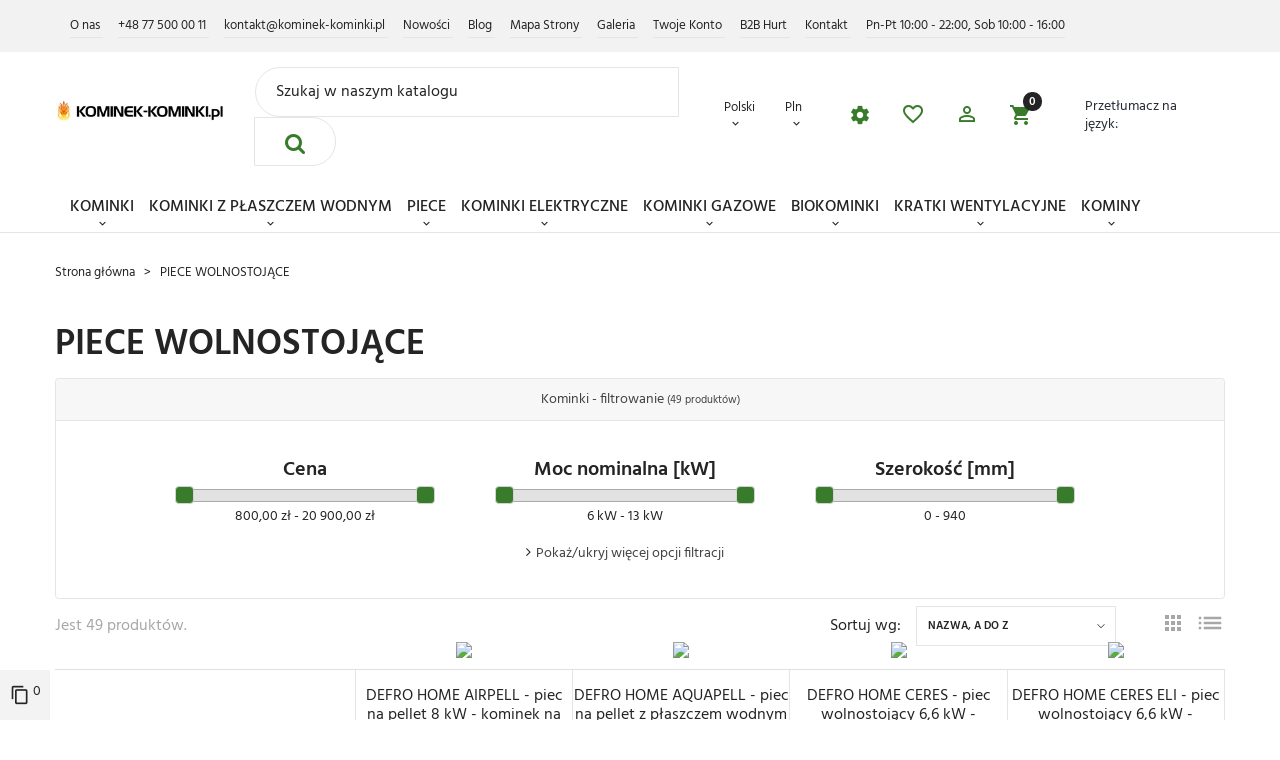

--- FILE ---
content_type: text/html; charset=utf-8
request_url: https://kominek-kominki.pl/pl/piece-wolnostojace-kominki-wolnostojace-piecyki-wolnostojace-kozy-wolnostojace-biokominki-na-drewno-na-pellet-na-gaz
body_size: 55257
content:
<!DOCTYPE html><html lang=pl><head><meta charset=utf-8><meta content="ie=edge" http-equiv=x-ua-compatible><title>Piece wolnostojące, kominki wolnostojące, piecyki wolnostojące, kozy wolnostojące, biokominki wolnostojące, kominki wolnostojące nowoczesne, piece wolnostojące na drewno, piece wolnostojące na drewno z płaszczem wodnym, piece wolnostojące na pellet, piece</title><meta content="Piece wolnostojące, kominki wolnostojące, piecyki wolnostojące, kozy wolnostojące, biokominki wolnostojące, kominki wolnostojące nowoczesne, piece wolnostojące na drewno, piece wolnostojące na drewno z płaszczem wodnym, piece wolnostojące na pellet, piece wolnostojące na pellet z płaszczem wodnym, piece wolnostojące na biopaliwo, piece wolnostojące na gaz, piece wolnostojące na prąd." name=description><meta content="Piece wolnostojące, kominki wolnostojące, piecyki wolnostojące, kozy wolnostojące, biokominki wolnostojące, kominki wolnostojące nowoczesne, piece wolnostojące na drewno, piece wolnostojące na drewno z płaszczem wodnym, piece wolnostojące na pellet, piece" name=keywords><link href=https://kominek-kominki.pl/pl/piece-wolnostojace-kominki-wolnostojace-piecyki-wolnostojace-kozy-wolnostojace-biokominki-na-drewno-na-pellet-na-gaz hreflang=pl rel=alternate><link href=https://kominek-kominki.pl/en/stoves hreflang=en-us rel=alternate><meta content="width=device-width, initial-scale=1" name=viewport><link href="https://fonts.googleapis.com/icon?family=Material+Icons" rel=stylesheet><link href=https://kominek-kominki.pl/modules/arseopro/uploads/favicon_68cb53f764ef1_96x96.png?1758157902 rel=icon type=image/vnd.microsoft.icon><link href=https://kominek-kominki.pl/modules/arseopro/uploads/favicon_68cb53f764ef1_96x96.png?1758157902 rel="shortcut icon" type=image/x-icon><link href=https://kominek-kominki.pl/themes/EZE-246/assets/cache/theme-5e779f732.css rel=stylesheet type=text/css><script>var ASSearchUrl = "https:\/\/kominek-kominki.pl\/pl\/module\/pm_advancedsearch4\/advancedsearch4";
        var JXHEADERACCOUNT_AVATAR = false;
        var JXHEADERACCOUNT_DISPLAY_STYLE = false;
        var JXHEADERACCOUNT_DISPLAY_TYPE = false;
        var JXHEADERACCOUNT_FAPPID = false;
        var JXHEADERACCOUNT_FAPPSECRET = false;
        var JXHEADERACCOUNT_FSTATUS = false;
        var JXHEADERACCOUNT_GAPPID = false;
        var JXHEADERACCOUNT_GAPPSECRET = false;
        var JXHEADERACCOUNT_GREDIRECT = false;
        var JXHEADERACCOUNT_GSTATUS = false;
        var JXHEADERACCOUNT_USE_AVATAR = false;
        var JXHEADERACCOUNT_USE_REDIRECT = false;
        var JXHEADERACCOUNT_VKAPPID = false;
        var JXHEADERACCOUNT_VKAPPSECRET = false;
        var JXHEADERACCOUNT_VKREDIRECT = false;
        var JXHEADERACCOUNT_VKSTATUS = false;
        var added_to_wishlist = "The product was successfully added to your wishlist.";
        var as4_orderBySalesAsc = "Sales: Lower first";
        var as4_orderBySalesDesc = "Sales: Highest first";
        var back_btn_text = "Wstecz";
        var blik_accept_msg = "Zaakceptuj kod blik w aplikacji mobilnej";
        var blik_insufficient_funds_msg = "Insufficient Funds";
        var blik_limit_attempt_msg = "Kod blik straci\u0142 wa\u017cno\u015b\u0107";
        var blik_msg = {"61":"Nieprawid\u0142owy kod BLIK lub format danych aliasu","62":"b\u0142\u0105d po\u0142\u0105czenia z systemem BLIK","63":"Podano b\u0142\u0119dy kod BLIK","64":"nie mo\u017cna zap\u0142aci\u0107 kodem BLIK lub aliasem dla transakcji bez BLIK","65":"Nieprawid\u0142owy status transakcji","66":"BLIK nie jest dost\u0119pny","82":"podany alias nie jest unikalny","84":"alias nie zosta\u0142 zarejestrowany lub zosta\u0142 wyrejestrowany","85":"podana sekcja aliasu jest nieprawid\u0142owa","100":"BLIK inny b\u0142\u0105d","101":"Autoryzacja transakcji zosta\u0142a odrzucona przez u\u017cytkownika","102":"Wyst\u0105pi\u0142 b\u0142\u0105d systemowy, spr\u00f3buj ponownie za chwil\u0119","103":"Niewystarczaj\u0105ca ilo\u015b\u0107 \u015brodk\u00f3w na pokrycie transakcji","104":"Wyst\u0105pi\u0142 problem z po\u0142\u0105czeniem, spr\u00f3buj ponownie za chwil\u0119"};
        var blik_not_accepted = "Transakcja nie zosta\u0142a zaakceptowana w aplikacji banku";
        var blik_rejected_msg = "Transakcja odrzucona przez p\u0142atnika";
        var blog_search_url = "https:\/\/kominek-kominki.pl\/pl\/module\/jxblog\/search?ajax=1";
        var btn_wishlist = "My wishlists";
        var cart_url = "https:\/\/kominek-kominki.pl\/pl\/koszyk?ajax=1&action=refresh";
        var change_name_wishlist = "Change name";
        var controller = "category";
        var controller_link = "https:\/\/kominek-kominki.pl\/pl\/b2b-tworzenia-konta-biznesowego-hurtownia";
        var countdown_days = "days";
        var countdown_hr = "hr";
        var countdown_min = "min";
        var countdown_sec = "sec";
        var create_account = "Teraz mo\u017cesz utworzy\u0107 konto jako B2B";
        var dm_hash = "3GU8JRP1F";
        var dm_mode = 0;
        var isLogged = false;
        var jolisearch = {"amb_joli_search_action":"https:\/\/kominek-kominki.pl\/pl\/jolisearch","amb_joli_search_link":"https:\/\/kominek-kominki.pl\/pl\/jolisearch","amb_joli_search_controller":"jolisearch","blocksearch_type":"top","show_cat_desc":0,"ga_acc":0,"id_lang":1,"url_rewriting":1,"use_autocomplete":1,"minwordlen":2,"l_products":"Products","l_manufacturers":"Manufacturers","l_categories":"Kategorie","l_no_results_found":"No results found","l_more_results":"More results \u00bb","ENT_QUOTES":3,"search_ssl":true,"self":"\/home\/kominki\/domains\/kominek-kominki.pl\/public_html\/modules\/ambjolisearch","position":{"my":"center top","at":"center bottom","collision":"fit none"},"classes":"ps17 centered-list","display_manufacturer":"","display_category":""};
        var jxdd_msg_days = "days";
        var jxdd_msg_hr = "hrs";
        var jxdd_msg_min = "mins";
        var jxdd_msg_sec = "secs";
        var jxsearch_highlight = "1";
        var jxsearch_itemstoshow = "3";
        var jxsearch_minlength = "2";
        var jxsearch_navigation = "1";
        var jxsearch_navigation_position = "both";
        var jxsearch_pager = "1";
        var jxsearch_showall_text = "Display all results(%s more)";
        var jxsearch_showallresults = "1";
        var loggin_wishlist_required = "You must be logged in to manage your wishlist.";
        var logo_url = "\/img\/kominek-kominkipl-internetowy-sklep-z-kominkami-kratki-logo-1758157902.jpg";
        var messages = {"payment_error":"B\u0142\u0105d p\u0142atno\u015bci","blik_error":"Podany kod jest nieprawid\u0142owy, b\u0105d\u017a utraci\u0142 wa\u017cno\u015b\u0107."};
        var mywishlists_url = "https:\/\/kominek-kominki.pl\/pl\/wishlists";
        var normal_form = 0;
        var payment_error_controller = "https:\/\/kominek-kominki.pl\/pl\/module\/tpay\/error";
        var prestashop = {"currency":{"name":"Z\u0142oty polski","iso_code":"PLN","iso_code_num":"985","sign":"z\u0142"},"customer":{"lastname":null,"firstname":null,"email":null,"birthday":null,"newsletter":null,"newsletter_date_add":null,"optin":null,"website":null,"company":null,"siret":null,"ape":null,"is_logged":false,"gender":{"type":null,"name":null},"addresses":[]},"language":{"name":"Polski (Polish)","iso_code":"pl","locale":"pl-PL","language_code":"pl","is_rtl":"0","date_format_lite":"Y-m-d","date_format_full":"Y-m-d H:i:s","id":1},"page":{"title":"","canonical":"https:\/\/kominek-kominki.pl\/pl\/piece-wolnostojace-kominki-wolnostojace-piecyki-wolnostojace-kozy-wolnostojace-biokominki-na-drewno-na-pellet-na-gaz","meta":{"title":"Piece wolnostoj\u0105ce, kominki wolnostoj\u0105ce, piecyki wolnostoj\u0105ce, kozy wolnostoj\u0105ce, biokominki wolnostoj\u0105ce, kominki wolnostoj\u0105ce nowoczesne, piece wolnostoj\u0105ce na drewno,\u00a0piece wolnostoj\u0105ce na drewno z p\u0142aszczem wodnym,\u00a0piece wolnostoj\u0105ce na pellet,\u00a0piece","description":"Piece wolnostoj\u0105ce, kominki wolnostoj\u0105ce, piecyki wolnostoj\u0105ce, kozy wolnostoj\u0105ce, biokominki wolnostoj\u0105ce, kominki wolnostoj\u0105ce nowoczesne, piece wolnostoj\u0105ce na drewno,\u00a0piece wolnostoj\u0105ce na drewno z p\u0142aszczem wodnym,\u00a0piece wolnostoj\u0105ce na pellet,\u00a0piece wolnostoj\u0105ce na pellet z p\u0142aszczem wodnym, piece wolnostoj\u0105ce na biopaliwo, piece wolnostoj\u0105ce na gaz, piece wolnostoj\u0105ce na pr\u0105d.","keywords":"Piece wolnostoj\u0105ce, kominki wolnostoj\u0105ce, piecyki wolnostoj\u0105ce, kozy wolnostoj\u0105ce, biokominki wolnostoj\u0105ce, kominki wolnostoj\u0105ce nowoczesne, piece wolnostoj\u0105ce na drewno,\u00a0piece wolnostoj\u0105ce na drewno z p\u0142aszczem wodnym,\u00a0piece wolnostoj\u0105ce na pellet,\u00a0piece","robots":"index"},"page_name":"category","body_classes":{"lang-pl":true,"lang-rtl":false,"country-US":true,"currency-PLN":true,"layout-left-column":true,"page-category":true,"tax-display-disabled":true,"category-id-30":true,"category-PIECE WOLNOSTOJ\u0104CE":true,"category-id-parent-2":true,"category-depth-level-2":true},"admin_notifications":[]},"shop":{"name":"KOMINEK-KOMINKI.pl - Internetowy Sklep z Kominkami | DEFRO","logo":"\/img\/kominek-kominkipl-internetowy-sklep-z-kominkami-kratki-logo-1758157902.jpg","stores_icon":"\/img\/logo_stores.png","favicon":"https:\/\/kominek-kominki.pl\/modules\/arseopro\/uploads\/favicon_68cb53f764ef1_96x96.png"},"urls":{"base_url":"https:\/\/kominek-kominki.pl\/","current_url":"https:\/\/kominek-kominki.pl\/pl\/piece-wolnostojace-kominki-wolnostojace-piecyki-wolnostojace-kozy-wolnostojace-biokominki-na-drewno-na-pellet-na-gaz","shop_domain_url":"https:\/\/kominek-kominki.pl","img_ps_url":"https:\/\/kominek-kominki.pl\/img\/","img_cat_url":"https:\/\/kominek-kominki.pl\/img\/c\/","img_lang_url":"https:\/\/kominek-kominki.pl\/img\/l\/","img_prod_url":"https:\/\/kominek-kominki.pl\/img\/p\/","img_manu_url":"https:\/\/kominek-kominki.pl\/img\/m\/","img_sup_url":"https:\/\/kominek-kominki.pl\/img\/su\/","img_ship_url":"https:\/\/kominek-kominki.pl\/img\/s\/","img_store_url":"https:\/\/kominek-kominki.pl\/img\/st\/","img_col_url":"https:\/\/kominek-kominki.pl\/img\/co\/","img_url":"https:\/\/kominek-kominki.pl\/themes\/EZE-246\/assets\/img\/","css_url":"https:\/\/kominek-kominki.pl\/themes\/EZE-246\/assets\/css\/","js_url":"https:\/\/kominek-kominki.pl\/themes\/EZE-246\/assets\/js\/","pic_url":"https:\/\/kominek-kominki.pl\/upload\/","pages":{"address":"https:\/\/kominek-kominki.pl\/pl\/adres","addresses":"https:\/\/kominek-kominki.pl\/pl\/adresy","authentication":"https:\/\/kominek-kominki.pl\/pl\/logowanie","cart":"https:\/\/kominek-kominki.pl\/pl\/koszyk","category":"https:\/\/kominek-kominki.pl\/pl\/index.php?controller=category","cms":"https:\/\/kominek-kominki.pl\/pl\/index.php?controller=cms","contact":"https:\/\/kominek-kominki.pl\/pl\/kontakt","discount":"https:\/\/kominek-kominki.pl\/pl\/rabaty","guest_tracking":"https:\/\/kominek-kominki.pl\/pl\/sledzenie-zamowienia-gosc","history":"https:\/\/kominek-kominki.pl\/pl\/historia-zamowien","identity":"https:\/\/kominek-kominki.pl\/pl\/dane-osobiste","index":"https:\/\/kominek-kominki.pl\/pl\/","my_account":"https:\/\/kominek-kominki.pl\/pl\/moje-konto","order_confirmation":"https:\/\/kominek-kominki.pl\/pl\/potwierdzenie-zamowienia","order_detail":"https:\/\/kominek-kominki.pl\/pl\/index.php?controller=order-detail","order_follow":"https:\/\/kominek-kominki.pl\/pl\/sledzenie-zamowienia","order":"https:\/\/kominek-kominki.pl\/pl\/zamowienie","order_return":"https:\/\/kominek-kominki.pl\/pl\/index.php?controller=order-return","order_slip":"https:\/\/kominek-kominki.pl\/pl\/pokwitowania","pagenotfound":"https:\/\/kominek-kominki.pl\/pl\/nie-znaleziono-strony","password":"https:\/\/kominek-kominki.pl\/pl\/odzyskiwanie-hasla","pdf_invoice":"https:\/\/kominek-kominki.pl\/pl\/index.php?controller=pdf-invoice","pdf_order_return":"https:\/\/kominek-kominki.pl\/pl\/index.php?controller=pdf-order-return","pdf_order_slip":"https:\/\/kominek-kominki.pl\/pl\/index.php?controller=pdf-order-slip","prices_drop":"https:\/\/kominek-kominki.pl\/pl\/promocje","product":"https:\/\/kominek-kominki.pl\/pl\/index.php?controller=product","search":"https:\/\/kominek-kominki.pl\/pl\/szukaj","sitemap":"https:\/\/kominek-kominki.pl\/pl\/mapa-strony","stores":"https:\/\/kominek-kominki.pl\/pl\/index.php?controller=stores","supplier":"https:\/\/kominek-kominki.pl\/pl\/dostawcy","register":"https:\/\/kominek-kominki.pl\/pl\/logowanie?create_account=1","order_login":"https:\/\/kominek-kominki.pl\/pl\/zamowienie?login=1"},"alternative_langs":{"pl":"https:\/\/kominek-kominki.pl\/pl\/piece-wolnostojace-kominki-wolnostojace-piecyki-wolnostojace-kozy-wolnostojace-biokominki-na-drewno-na-pellet-na-gaz","en-us":"https:\/\/kominek-kominki.pl\/en\/stoves"},"theme_assets":"\/themes\/EZE-246\/assets\/","actions":{"logout":"https:\/\/kominek-kominki.pl\/pl\/?mylogout="},"no_picture_image":{"bySize":{"small_default_products":{"url":"https:\/\/kominek-kominki.pl\/img\/p\/pl-default-small_default_products.jpg","width":100,"height":100},"cart_default":{"url":"https:\/\/kominek-kominki.pl\/img\/p\/pl-default-cart_default.jpg","width":150,"height":150},"small_default":{"url":"https:\/\/kominek-kominki.pl\/img\/p\/pl-default-small_default.jpg","width":330,"height":330},"medium_default":{"url":"https:\/\/kominek-kominki.pl\/img\/p\/pl-default-medium_default.jpg","width":400,"height":400},"home_default":{"url":"https:\/\/kominek-kominki.pl\/img\/p\/pl-default-home_default.jpg","width":550,"height":550},"large_default":{"url":"https:\/\/kominek-kominki.pl\/img\/p\/pl-default-large_default.jpg","width":1920,"height":1200}},"small":{"url":"https:\/\/kominek-kominki.pl\/img\/p\/pl-default-small_default_products.jpg","width":100,"height":100},"medium":{"url":"https:\/\/kominek-kominki.pl\/img\/p\/pl-default-medium_default.jpg","width":400,"height":400},"large":{"url":"https:\/\/kominek-kominki.pl\/img\/p\/pl-default-large_default.jpg","width":1920,"height":1200},"legend":""}},"configuration":{"display_taxes_label":false,"display_prices_tax_incl":true,"is_catalog":false,"show_prices":true,"opt_in":{"partner":false},"quantity_discount":{"type":"discount","label":"Rabat"},"voucher_enabled":1,"return_enabled":0},"field_required":[],"breadcrumb":{"links":[{"title":"Strona g\u0142\u00f3wna","url":"https:\/\/kominek-kominki.pl\/pl\/"},{"title":"PIECE WOLNOSTOJ\u0104CE","url":"https:\/\/kominek-kominki.pl\/pl\/piece-wolnostojace-kominki-wolnostojace-piecyki-wolnostojace-kozy-wolnostojace-biokominki-na-drewno-na-pellet-na-gaz"}],"count":2},"link":{"protocol_link":"https:\/\/","protocol_content":"https:\/\/"},"time":1769005957,"static_token":"160584a2f2529c1697c91d3b9f9663d0","token":"017635430935dce63fafeb0fa779c9ff","cart":{"products":[],"totals":{"total":{"type":"total","label":"Razem","amount":0,"value":"0,00\u00a0z\u0142"},"total_including_tax":{"type":"total","label":"Suma (brutto)","amount":0,"value":"0,00\u00a0z\u0142"},"total_excluding_tax":{"type":"total","label":"Suma (netto)","amount":0,"value":"0,00\u00a0z\u0142"}},"subtotals":{"products":{"type":"products","label":"Produkty","amount":0,"value":"0,00\u00a0z\u0142"},"discounts":null,"shipping":{"type":"shipping","label":"Wysy\u0142ka","amount":0,"value":"Za darmo!"},"tax":null},"products_count":0,"summary_string":"0 sztuk","vouchers":{"allowed":1,"added":[]},"discounts":[],"minimalPurchase":0,"minimalPurchaseRequired":""}};
        var ps_version = "1.7.6.3";
        var register_as_b2b = "Zarejestruj si\u0119 jako Klient Biznesowy B2B";
        var search_url_local = "https:\/\/kominek-kominki.pl\/pl\/module\/jxsearch\/ajaxsearch";
        var server_time = "2026-01-21 15:32:37";
        var share_btn_text = "Share";
        var site_key = "";
        var surcharge_controller = "https:\/\/kominek-kominki.pl\/pl\/module\/tpay\/ajax";
        var use_blog_search = true;
        var use_jx_ajax_search = true;
        var wishlist_no_product = "No products in this wishlist";
        var wishlist_title_step_1 = "Step 1";
        var wishlist_title_step_1_desc = "(Select a layout to create an image that you post it)";
        var wishlist_title_step_2 = "Step 2";
        var wishlist_title_step_2_desc = "(To add to the image of the cell)";</script><script>var JX_PLG_LIVE_MODE = 1;
            var JX_PLG_TYPE = 'rollover';
            var JX_PLG_ROLLOVER_ANIMATION = 'opacity';
            var JX_PLG_DISPLAY_ITEMS = false;
            var JX_PLG_USE_CAROUSEL = 1;
            var JX_PLG_CAROUSEL_NB = false;
            var JX_PLG_USE_PAGER = false;
            var JX_PLG_USE_CONTROLS = 1;</script><script>var PS_DISPLAY_JQZOOM = false;
            var JXPRODUCTZOOMER_LIVE_MODE = 1;
            var JXPRODUCTZOOMER_FANCY_BOX = 1;
            var JXPRODUCTZOOMER_EXTENDED_SETTINGS = 1;
            var JXPRODUCTZOOMER_IMAGE_CHANGE_EVENT = false;
            var JXPRODUCTZOOMER_ZOOM_LEVEL = 2;
            var JXPRODUCTZOOMER_ZOOM_SCROLL = 1;
            var JXPRODUCTZOOMER_ZOOM_SCROLL_INCREMENT = 0.2;
            var JXPRODUCTZOOMER_ZOOM_MIN_LEVEL = false;
            var JXPRODUCTZOOMER_ZOOM_MAX_LEVEL = false;
            var JXPRODUCTZOOMER_ZOOM_EASING = 1;
            var JXPRODUCTZOOMER_ZOOM_EASING_AMOUNT = 12;
            var JXPRODUCTZOOMER_ZOOM_LENS_SIZE = 200;
            var JXPRODUCTZOOMER_ZOOM_WINDOW_WIDTH = 500;
            var JXPRODUCTZOOMER_ZOOM_WINDOW_HEIGHT = 500;
            var JXPRODUCTZOOMER_ZOOM_WINDOW_OFFSET_X = false;
            var JXPRODUCTZOOMER_ZOOM_WINDOW_OFFSET_Y = false;
            var JXPRODUCTZOOMER_ZOOM_WINDOW_POSITION = 1;
            var JXPRODUCTZOOMER_ZOOM_WINDOW_BG_COLOUR = '#ffffff';
            var JXPRODUCTZOOMER_ZOOM_FADE_IN = 200;
            var JXPRODUCTZOOMER_ZOOM_FADE_OUT = 200;
            var JXPRODUCTZOOMER_ZOOM_WINDOW_FADE_IN = 200;
            var JXPRODUCTZOOMER_ZOOM_WINDOW_FADE_OUT = 200;
            var JXPRODUCTZOOMER_ZOOM_WINDOW_TINT_FADE_IN = 200;
            var JXPRODUCTZOOMER_ZOOM_WINDOW_TINT_FADE_OUT = 200;
            var JXPRODUCTZOOMER_ZOOM_BORDER_SIZE = 4;
            var JXPRODUCTZOOMER_ZOOM_SHOW_LENS = 1;
            var JXPRODUCTZOOMER_ZOOM_BORDER_COLOR = '#888888';
            var JXPRODUCTZOOMER_ZOOM_LENS_BORDER_SIZE = 1;
            var JXPRODUCTZOOMER_ZOOM_LENS_BORDER_COLOR = '#000000';
            var JXPRODUCTZOOMER_ZOOM_LENS_SHAPE = 'square';
            var JXPRODUCTZOOMER_ZOOM_TYPE = 'window';
            var JXPRODUCTZOOMER_ZOOM_CONTAIN_LENS_ZOOM = 1;
            var JXPRODUCTZOOMER_ZOOM_LENS_COLOUR = '#ffffff';
            var JXPRODUCTZOOMER_ZOOM_LENS_OPACITY = 0.4;
            var JXPRODUCTZOOMER_ZOOM_TINT = 1;
            var JXPRODUCTZOOMER_ZOOM_TINT_COLOUR = '#333333';
            var JXPRODUCTZOOMER_ZOOM_TINT_OPACITY = 0.4;
            var JXPRODUCTZOOMER_ZOOM_CURSOR = 'crosshair';
            var JXPRODUCTZOOMER_ZOOM_RESPONSIVE = 1;
        var JXPRODUCTZOOMER_IS_MOBILE = false;</script><script async src="https://www.googletagmanager.com/gtag/js?id=G-4CBCK8X1TY"></script><script>window.dataLayer = window.dataLayer || [];
    function gtag(){dataLayer.push(arguments);}
    gtag('js', new Date());
    gtag(
      'config',
      'G-4CBCK8X1TY',
      {
        'debug_mode':false
                              }
    );</script><script>document.addEventListener('DOMContentLoaded', function() {
        $('article[data-id-product="6874"] a.quick-view').on(
                "click",
                function() {
                    gtag("event", "select_item", {"send_to":"G-4CBCK8X1TY","items":{"item_id":6874,"item_name":"Wkład kominkowy elektryczny do kominka DIMPLEX SINGLE OPTI-V ECO LED - elektryczny wkład kominkowy DIMPLEX SINGLE OPTI-VIRTUAL","quantity":1,"price":8256.1,"currency":"PLN","index":0,"item_brand":"DIMPLEX","item_category":"wklady-kominkowe-elektryczne-dimplex-opti-v-elektryczne-wklady-kominkowe-z-efektem-plomienia-dimplex-opti-v","item_list_id":"category","item_variant":""}})
                });$('article[data-id-product="6875"] a.quick-view').on(
                "click",
                function() {
                    gtag("event", "select_item", {"send_to":"G-4CBCK8X1TY","items":{"item_id":6875,"item_name":"Wolnostojący kominek elektryczny koza DIMPLEX SUNNINGDALE OPTI-V ECO LED - elektryczny kominek wolnostojący koza DIMPLEX SUNNING","quantity":1,"price":9024.39,"currency":"PLN","index":1,"item_brand":"DIMPLEX","item_category":"kominki-elektryczne-wolnostojace-dimplex-opti-v-wolnostojace-kominki-elektryczne-z-efektem-plomienia-dimplex-opti-v","item_list_id":"category","item_variant":""}})
                });$('article[data-id-product="6843"] a.quick-view').on(
                "click",
                function() {
                    gtag("event", "select_item", {"send_to":"G-4CBCK8X1TY","items":{"item_id":6843,"item_name":"Kominek elektryczny z obudową DIMPLEX ASTI XHD23 ECO LED - elektryczny wkład kominkowy DIMPLEX FIREBOX 23\" XHD23 z obudową DIMPL","quantity":1,"price":2040.65,"currency":"PLN","index":2,"item_brand":"DIMPLEX","item_category":"kominki-elektryczne-z-obudowa-dimplex-optiflame-eco-ledelektryczne-wklady-kominkowez-obudowa-dimplex-optiflame-eco-led","item_list_id":"category","item_variant":""}})
                });$('article[data-id-product="6846"] a.quick-view').on(
                "click",
                function() {
                    gtag("event", "select_item", {"send_to":"G-4CBCK8X1TY","items":{"item_id":6846,"item_name":"Kominek elektryczny z obudową DIMPLEX AVALONE White XHD23 ECO LED - elektryczny wkład kominkowy DIMPLEX FIREBOX 23\" XHD23 z obud","quantity":1,"price":2634.15,"currency":"PLN","index":3,"item_brand":"DIMPLEX","item_category":"kominki-elektryczne-z-obudowa-dimplex-optiflame-eco-ledelektryczne-wklady-kominkowez-obudowa-dimplex-optiflame-eco-led","item_list_id":"category","item_variant":""}})
                });$('article[data-id-product="6847"] a.quick-view').on(
                "click",
                function() {
                    gtag("event", "select_item", {"send_to":"G-4CBCK8X1TY","items":{"item_id":6847,"item_name":"Kominek elektryczny z obudową DIMPLEX BEETHOVEN Antique XHD23 ECO LED - elektryczny wkład kominkowy DIMPLEX FIREBOX 23\" XHD23 z","quantity":1,"price":2260.16,"currency":"PLN","index":4,"item_brand":"DIMPLEX","item_category":"kominki-elektryczne-z-obudowa-dimplex-optiflame-eco-ledelektryczne-wklady-kominkowez-obudowa-dimplex-optiflame-eco-led","item_list_id":"category","item_variant":""}})
                });$('article[data-id-product="6848"] a.quick-view').on(
                "click",
                function() {
                    gtag("event", "select_item", {"send_to":"G-4CBCK8X1TY","items":{"item_id":6848,"item_name":"Kominek elektryczny z obudową DIMPLEX BELLINI Black - elektryczny kominek z obudową DIMPLEX BELLINI Black","quantity":1,"price":1451.22,"currency":"PLN","index":5,"item_brand":"DIMPLEX","item_category":"kominki-elektryczne-z-obudowa-dimplex-optiflame-eco-ledelektryczne-wklady-kominkowez-obudowa-dimplex-optiflame-eco-led","item_list_id":"category","item_variant":""}})
                });$('article[data-id-product="6849"] a.quick-view').on(
                "click",
                function() {
                    gtag("event", "select_item", {"send_to":"G-4CBCK8X1TY","items":{"item_id":6849,"item_name":"Kominek elektryczny z obudową DIMPLEX BELLINI White - elektryczny kominek z obudową DIMPLEX BELLINI White","quantity":1,"price":1451.22,"currency":"PLN","index":6,"item_brand":"DIMPLEX","item_category":"kominki-elektryczne-z-obudowa-dimplex-optiflame-eco-ledelektryczne-wklady-kominkowez-obudowa-dimplex-optiflame-eco-led","item_list_id":"category","item_variant":""}})
                });$('article[data-id-product="6850"] a.quick-view').on(
                "click",
                function() {
                    gtag("event", "select_item", {"send_to":"G-4CBCK8X1TY","items":{"item_id":6850,"item_name":"Kominek elektryczny z obudową DIMPLEX CAMPANA XHD23 ECO LED - elektryczny wkład kominkowy DIMPLEX FIREBOX 23\" XHD23 z obudową DI","quantity":1,"price":2170.73,"currency":"PLN","index":7,"item_brand":"DIMPLEX","item_category":"kominki-elektryczne-z-obudowa-dimplex-optiflame-eco-ledelektryczne-wklady-kominkowez-obudowa-dimplex-optiflame-eco-led","item_list_id":"category","item_variant":""}})
                });
      });</script><link href=https://kominek-kominki.pl/modules/arseopro/uploads/manifest1.json rel=manifest><link href=https://kominek-kominki.pl/modules/arseopro/uploads/favicon_68cb53f764ef1_16x16.png rel=icon sizes=16x16 type=image/png><link href=https://kominek-kominki.pl/modules/arseopro/uploads/favicon_68cb53f764ef1_32x32.png rel=icon sizes=32x32 type=image/png><link href=https://kominek-kominki.pl/modules/arseopro/uploads/favicon_68cb53f764ef1_96x96.png rel=icon sizes=96x96 type=image/png><link href=https://kominek-kominki.pl/modules/arseopro/uploads/favicon_68cb53f764ef1_57x57.png rel=apple-touch-icon sizes=57x57><link href=https://kominek-kominki.pl/modules/arseopro/uploads/favicon_68cb53f764ef1_114x114.png rel=apple-touch-icon sizes=114x114><link href=https://kominek-kominki.pl/modules/arseopro/uploads/favicon_68cb53f764ef1_72x72.png rel=apple-touch-icon sizes=72x72><link href=https://kominek-kominki.pl/modules/arseopro/uploads/favicon_68cb53f764ef1_144x144.png rel=apple-touch-icon sizes=144x144><link href=https://kominek-kominki.pl/modules/arseopro/uploads/favicon_68cb53f764ef1_60x60.png rel=apple-touch-icon sizes=60x60><link href=https://kominek-kominki.pl/modules/arseopro/uploads/favicon_68cb53f764ef1_120x120.png rel=apple-touch-icon sizes=120x120><link href=https://kominek-kominki.pl/modules/arseopro/uploads/favicon_68cb53f764ef1_76x76.png rel=apple-touch-icon sizes=76x76><link href=https://kominek-kominki.pl/modules/arseopro/uploads/favicon_68cb53f764ef1_152x152.png rel=apple-touch-icon sizes=152x152><link href=https://kominek-kominki.pl/modules/arseopro/uploads/favicon_68cb53f764ef1_180x180.png rel=apple-touch-icon sizes=180x180><meta content="" name=msapplication-TileColor><meta content=https://kominek-kominki.pl/modules/arseopro/uploads/ieconfig.xml name=msapplication-config><meta content="" name=theme-color><link color="" href=https://kominek-kominki.pl/modules/arseopro/uploads/favicon_68cb554d1fc0e.svg rel=mask-icon><meta http-equiv=x-dns-prefetch-control value=on><meta content=true name=HandheldFriendly><meta content=yes name=apple-mobile-web-app-capable><meta content="PIECE WOLNOSTOJĄCE" name=apple-mobile-web-app-title><link href=//www.google-analytics.com rel=dns-prefetch><link href=//twitter.com rel=dns-prefetch><link href=//facebook.com rel=dns-prefetch><link href=//apis.google.com rel=dns-prefetch><link href=//fonts.googleapis.com rel=dns-prefetch><link href=//ssl.gstatic.com rel=dns-prefetch><link href=//kominek-kominki.pl rel=dns-prefetch><meta content=website property=og:type><meta content=https://kominek-kominki.pl/pl/piece-wolnostojace-kominki-wolnostojace-piecyki-wolnostojace-kozy-wolnostojace-biokominki-na-drewno-na-pellet-na-gaz property=og:url><meta content="KOMINEK-KOMINKI.pl - Internetowy Sklep z Kominkami | DEFRO" property=og:site_name><meta content=https://kominek-kominki.pl/img/c/.jpg property=og:image><meta content=summary property=twitter:card><meta content=https://kominek-kominki.pl/img/c/.jpg property=twitter:image><link href=https://kominek-kominki.pl/pl/piece-wolnostojace-kominki-wolnostojace-piecyki-wolnostojace-kozy-wolnostojace-biokominki-na-drewno-na-pellet-na-gaz rel=canonical><script>var BON_PROMOTION_LIMIT = 4;
      var BON_PROMOTION_DISPLAY_CAROUSEL = false;
      var BON_PROMOTION_DISPLAY_ITEM_NB = 6;
      var BON_PROMOTION_CAROUSEL_NB = 3;
      var BON_PROMOTION_CAROUSEL_MARGIN = 5000;
      var BON_PROMOTION_CAROUSEL_LOOP = false;
      var BON_PROMOTION_CAROUSEL_NAV = 1;
      var BON_PROMOTION_CAROUSEL_DOTS = 1;
      var BON_PROMOTION_CAROUSEL_AUTOPLAY = 1;</script><meta content=gj3y45p034zn3xzxa0few42hdz0p9m name=facebook-domain-verification> <body class="category-depth-level-2 category-id-30 category-id-parent-2 category-piece-wolnostojAce country-us currency-pln lang-pl layout-left-column page-category tax-display-disabled" id=category><main><header id=header><div class="it_XTASSATTHCQX wrapper"><div class="container it_HWUETINPJEWQ row"><div class="col-12 col-lg-12 col-md-12 col-sm-12 col-xl-12 col-xxl-12 it_KCFKPLRLGFGA"><div class="header-top-nav-link module"><div class=link-block><h3 class="d-none link_block_displayNav1 title-block">KOMINEK-KOMINKI.pl Tablica Informacyjna</h3> <h3 class="align-items-center collapsed d-flex d-md-none justify-content-between link_block_displayNav1 title-block" data-target=#link_block_displayNav1_0 data-toggle=collapse> KOMINEK-KOMINKI.pl Tablica Informacyjna <i aria-hidden=true class="fa fa-angle-down"></i></h3> <ul class="collapse d-md-block list-default" id=link_block_displayNav1_0><li><a class=cms-page-link href=https://kominek-kominki.pl/pl/content/o-nas id=link-cms-page-1-3 title="PROPHI Sp. z o.o."> O nas </a> <li><a class=custom-page-link href=tel:+48775000011 id=link-custom-page-48-77-500-00-11-3> +48 77 500 00 11 </a> <li><a class=custom-page-link href=mailto:kontakt@kominek-kominki.pl id=link-custom-page-kontaktkominek-kominkipl-3> kontakt@kominek-kominki.pl </a> <li><a class=custom-page-link href=https://www.kominek-kominki.pl/pl/nowe-produkty id=link-custom-page-nowosci-3> Nowości </a> <li><a class=custom-page-link href=https://kominek-kominki.pl/pl/kominekkominkiblog id=link-custom-page-blog-3> Blog </a> <li><a class=custom-page-link href=https://www.kominek-kominki.pl/pl/mapa-strony id=link-custom-page-mapa-strony-3> Mapa Strony </a> <li><a class=custom-page-link href=https://www.facebook.com/kominek.kominki.wklady.kominkowe.piece.biokominki/photos_albums id=link-custom-page-galeria-3> Galeria </a> <li><a class=custom-page-link href=https://www.kominek-kominki.pl/pl/logowanie id=link-custom-page-twoje-konto-3> Twoje Konto </a> <li><a class=custom-page-link href=https://www.kominek-kominki.pl/b2b-tworzenia-konta-biznesowego-hurtownia id=link-custom-page-b2b-hurt-3> B2B Hurt </a> <li><a class=custom-page-link href=https://www.kominek-kominki.pl/pl/kontakt id=link-custom-page-kontakt-3> Kontakt </a> <li><a class=custom-page-link href=tel:+48775000011 id=link-custom-page-pn-pt-10-00-22-00-sob-10-00-16-00-3> Pn-Pt 10:00 - 22:00, Sob 10:00 - 16:00 </a></ul></div></div></div></div></div> <div class="container enableToTopButton it_WTLTLHESZWOE position-relative pt-3 pt-sm-2 wrapper"><div class="align-items-center it_OBMWDCKSJADE row"><div class="align-items-center col-12 col-md-9 col-sm-7 col-xl-10 d-flex it_DJXPIAXQOCWD justify-content-center mt-sm-1 mt-xl-2 order-sm-2 position-static"><div class=module></div> <div class="module mr-4"><div class=search-widget data-search-controller-url=//kominek-kominki.pl/pl/szukaj id=search_widget><form action=//kominek-kominki.pl/pl/szukaj class=input-group method=get><input aria-label=Szukaj class=form-control name=s placeholder="Szukaj w naszym katalogu" type=text> <input name=controller type=hidden value=search> <div class=input-group-append><button class="btn btn-dark" type=submit><i aria-hidden=true class="fa fa-lg fa-search"></i></button></div></form></div></div> <div class="d-none d-xxl-block module mr-xxl-4 tablet_xl_up_store_info"><div id=contact-link> Szybki kontakt: <a href=tel:+48%20506%20681%20161>+48 506 681 161</a></div></div> <div class="d-none d-xxl-block module mr-xxl-4 tablet_xl_up_link_list"></div> <div class="d-md-block d-none desktop_for_lang module mr-2"><div class="dropdown js-dropdown language-selector"><a aria-expanded=false aria-haspopup=true aria-label="Lista rozwijana języków" class="d-md-block d-none toggle-wrapper" data-toggle=dropdown href=#> Polski <i aria-hidden=true class=material-icons-expand_more></i></a> <div aria-labelledby=language-selector-label class="dropdown-menu dropdown-menu-right"><a class="active dropdown-item" data-iso-code=pl href=https://kominek-kominki.pl/pl/piece-wolnostojace-kominki-wolnostojace-piecyki-wolnostojace-kozy-wolnostojace-biokominki-na-drewno-na-pellet-na-gaz>Polski</a> <a class=dropdown-item data-iso-code=en href=https://kominek-kominki.pl/en/stoves>English</a></div> <select aria-labelledby=language-selector-label class="custom-select d-md-none js-link"><option data-iso-code=pl selected value=https://kominek-kominki.pl/pl/piece-wolnostojace-kominki-wolnostojace-piecyki-wolnostojace-kozy-wolnostojace-biokominki-na-drewno-na-pellet-na-gaz> Polski <option data-iso-code=en value=https://kominek-kominki.pl/en/stoves> English </select></div></div> <div class="d-md-block d-none desktop_for_currency module mr-3 mr-xxl-0"><div class="currency-selector dropdown js-dropdown"><a aria-expanded=false aria-haspopup=true aria-label="Lista rozwijana walut" class="d-md-block d-none toggle-wrapper" data-toggle=dropdown href=#> PLN <i aria-hidden=true class=material-icons-expand_more></i></a> <div aria-labelledby=currency-selector-label class="dropdown-menu dropdown-menu-right"><a class=dropdown-item href="https://kominek-kominki.pl/pl/piece-wolnostojace-kominki-wolnostojace-piecyki-wolnostojace-kozy-wolnostojace-biokominki-na-drewno-na-pellet-na-gaz?SubmitCurrency=1&amp;id_currency=4" rel=nofollow title=Euro>EUR</a> <a class="active dropdown-item" href="https://kominek-kominki.pl/pl/piece-wolnostojace-kominki-wolnostojace-piecyki-wolnostojace-kozy-wolnostojace-biokominki-na-drewno-na-pellet-na-gaz?SubmitCurrency=1&amp;id_currency=1" rel=nofollow title="Złoty polski">PLN</a> <a class=dropdown-item href="https://kominek-kominki.pl/pl/piece-wolnostojace-kominki-wolnostojace-piecyki-wolnostojace-kozy-wolnostojace-biokominki-na-drewno-na-pellet-na-gaz?SubmitCurrency=1&amp;id_currency=2" rel=nofollow title="Dolar amerykański">USD</a></div> <select aria-labelledby=currency-selector-label class="custom-select d-md-none js-link"><option value="https://kominek-kominki.pl/pl/piece-wolnostojace-kominki-wolnostojace-piecyki-wolnostojace-kozy-wolnostojace-biokominki-na-drewno-na-pellet-na-gaz?SubmitCurrency=1&amp;id_currency=4">EUR(€) <option selected value="https://kominek-kominki.pl/pl/piece-wolnostojace-kominki-wolnostojace-piecyki-wolnostojace-kozy-wolnostojace-biokominki-na-drewno-na-pellet-na-gaz?SubmitCurrency=1&amp;id_currency=1">PLN(zł) <option value="https://kominek-kominki.pl/pl/piece-wolnostojace-kominki-wolnostojace-piecyki-wolnostojace-kozy-wolnostojace-biokominki-na-drewno-na-pellet-na-gaz?SubmitCurrency=1&amp;id_currency=2">USD($)</select></div></div> <div class="d-xl-none it_JQXULWTPGPSZ js-dropdown mr-3 no-gutters row"><div class="it_QDEGBRYJQIPA js-dropdown-toggle jx-search-toggle material-icons-search"></div> <div class="dropdown-menu it_ZBYACGXQWBBI jx-search-menu"><div class="jxml-html tablet_down_search"><h3 class=jxml-html-title></h3></div></div></div> <div class="d-xxl-none js-modal-sidebar1 jxml-html material-icons-settings mr-3 no-title position-right settings-toggle"><h3 class=jxml-html-title></h3></div> <div class="jxml-html mr-3 mr-xl-0 no-gutters tablet_xl_down_functional_button"><h3 class=jxml-html-title></h3></div> <div class="d-xxl-none it_JNAKLXUNUEKR no-gutters row settings-wrapper sidebar1 to-hide"><div class="col-12 col-sm-12 d-flex flex-column it_RJXJGXANYBCT"><div class="jxml-html tablet_xl_down_store_info"><h3 class=jxml-html-title></h3></div> <div class="jxml-html tablet_xl_down_link_list"><h3 class=jxml-html-title></h3></div> <div class="jxml-html mobile_for_lang mt-3"><h3 class=jxml-html-title></h3></div> <div class="jxml-html mobile_for_currency mt-3"><h3 class=jxml-html-title></h3></div></div></div> <div class="d-xl-none jxml-html tablet_down_menu"><h3 class=jxml-html-title></h3></div> <div class=module></div> <div class=module><div class="navhook pdgoogletranslate" id=pdgoogletranslate><span class=title_nav>Przetłumacz na język:</span> <div id=pd_google_translate_element></div> <script data-keepinline=true>function googleTranslateElementInit() {
            new google.translate.TranslateElement({
                pageLanguage: 'pl',
                        layout: google.translate.TranslateElement.InlineLayout.SIMPLE,
                                multilanguagePage: false,
                                autoDisplay: false,
                                gaTrack: true, 
                gaId: 'G-4CBCK8X1TY',
                                includedLanguages: 'en,bg,hr,cs,da,et,fi,fr,el,ka,iw,es,nl,ga,lt,la,lv,mk,de,no,pt,ru,ro,sr,sk,sl,sv,tr,uk,hu,it'
                    }, 'pd_google_translate_element');
    }</script> <script data-keepinline=true src="//translate.google.com/translate_a/element.js?cb=googleTranslateElementInit"></script></div></div></div> <div class="col-12 col-md-3 col-sm-5 col-xl-2 it_BHYNVRFCRENT mt-3 mt-sm-0 order-sm-1 text-center text-sm-left"><a class=jxml-logo href=https://kominek-kominki.pl/ title="KOMINEK-KOMINKI.pl - Internetowy Sklep z Kominkami | DEFRO"><img alt="KOMINEK-KOMINKI.pl - Internetowy Sklep z Kominkami | DEFRO" class="img-fluid logo" decoding=async loading=lazy onerror="this.onerror=null; this.src='/img/kominek-kominkipl-internetowy-sklep-z-kominkami-kratki-logo-1758157902.jpg'" src=/modules/performancepro/var/img/img/kominek-kominkipl-internetowy-sklep-z-kominkami-kratki-logo-1758157902.webp></a></div></div></div> <div class="it_QBMFGSMQLXRW mt-xl-3 pb-2 wrapper"><div class="container it_CTAHUAXLDTTT row"><div class="align-items-center col-12 col-sm-12 d-flex it_JWWRITBZSARC justify-content-between"><div class="d-none d-xl-block module sticky-menu tablet_up_menu"><div class="default-menu displayTop_menu jxmegamenu_item top-global top-level"><div class="d-xl-none jxmegamenu_item menu-title"><i aria-hidden=true class=material-icons-menu></i> <span class=d-none>Menu</span></div> <ul class="clearfix jxmegamenu jxmegamenu_item top-level-menu"><li class="it_50036531 jxmegamenu_item simple top-level-menu-li"><a class="it_50036531 jxmegamenu_item top-level-menu-li-a" href=https://kominek-kominki.pl/pl/kominki-wklady-kominkowe-powietrzne-kominki-powietrzne> KOMINKI </a> <ul class="first-level-menu is-simplemenu it_50036531 jxmegamenu_item"><li class=category><a href=https://kominek-kominki.pl/pl/kominki-producenci-wklady-kominkowe-defro-home-hitze-kratki-hajduk-arysto-bef-spartherm-unico-kominki-supra-richard-le-droff-kfd title="Kominki i wkłady kominkowe - PRODUCENCI">Kominki i wkłady kominkowe - PRODUCENCI</a> <ul><li class=category><a href=https://kominek-kominki.pl/pl/defro-home-kominki-defro-defrohome-wklady-kominkowe-defro-home-kominki-wolnostojace-defro-piece-kominkowe-defro-kozy title="Kominki DEFRO HOME">Kominki DEFRO HOME</a> <ul><li class=category><a href=https://kominek-kominki.pl/pl/kominki-defro-home-seria-impuls-wklady-kominkowe-defro-impuls-sm-g-sm-bl-g-sm-bp-g-me-g-me-bl-g-me-bp-g-la-g-la-bl-g-la-bp-g title="Kominki DEFRO HOME seria IMPULS">Kominki DEFRO HOME seria IMPULS</a> <ul><li class=category><a href=https://kominek-kominki.pl/pl/kominki-defro-home-seria-defro-impuls-sm-defro-impuls-sm-g-defro-impuls-sm-bl-defro-impuls-sm-bl-g-defro-impuls-sm-bp-sm-bp-g title="Kominki DEFRO HOME seria IMPULS SM">Kominki DEFRO HOME seria IMPULS SM</a> <li class=category><a href=https://kominek-kominki.pl/pl/kominki-defro-home-seria-defro-impuls-me-defro-impuls-me-g-defro-impuls-me-bl-defro-impuls-me-bp-defro-impuls-me-bl-g-me-bp-g title="Kominki DEFRO HOME seria IMPULS ME">Kominki DEFRO HOME seria IMPULS ME</a> <li class=category><a href=https://kominek-kominki.pl/pl/kominki-defro-home-seria-defro-impuls-la-defro-impuls-la-g-defro-impuls-la-bl-defro-impuls-la-bl-g-defro-impuls-la-bp-la-bp-g title="Kominki DEFRO HOME seria IMPULS LA">Kominki DEFRO HOME seria IMPULS LA</a> <li class=category><a href=https://kominek-kominki.pl/pl/kominki-proste-defro-home-seria-defro-impuls-sm-defro-impuls-me-defro-impuls-la-wklady-kominkowe-proste-defro-impuls-sm-me-la title="Kominki proste DEFRO HOME seria IMPULS">Kominki proste DEFRO HOME seria IMPULS</a> <li class=category><a href=https://kominek-kominki.pl/pl/kominki-proste-gilotyna-defro-seria-defro-impuls-sm-g-defro-impuls-me-g-wklady-kominkowe-proste-gilotyna-defro-impuls-sm-g-me-g title="Kominki proste gilotyna DEFRO HOME seria IMPULS G">Kominki proste gilotyna DEFRO HOME seria IMPULS G</a> <li class=category><a href=https://kominek-kominki.pl/pl/kominki-narozne-lewe-defro-home-seria-defro-impuls-sm-bl-defro-impuls-me-bl-defro-impuls-la-bl-wklady-kominkowe-boczne-lewe title="Kominki narożne lewe DEFRO HOME seria IMPULS BL">Kominki narożne lewe DEFRO HOME seria IMPULS BL</a> <li class=category><a href=https://kominek-kominki.pl/pl/kominki-narozne-prawe-defro-home-seria-defro-impuls-sm-bp-defro-impuls-me-bp-defro-impuls-la-bp-wklady-kominkowe-boczne-prawe title="Kominki narożne prawe DEFRO HOME seria IMPULS BP">Kominki narożne prawe DEFRO HOME seria IMPULS BP</a> <li class=category><a href=https://kominek-kominki.pl/pl/kominki-narozne-lewe-gilotyna-defro-home-seria-defro-impuls-sm-bl-g-me-bl-g-la-bl-g-wklady-kominkowe-boczne-lewe-gilotyna title="Kominki narożne lewe gilotyna DEFRO HOME seria IMPULS BL G">Kominki narożne lewe gilotyna DEFRO HOME seria IMPULS BL G</a> <li class=category><a href=https://kominek-kominki.pl/pl/kominki-narozne-prawe-gilotyna-defro-home-seria-defro-impuls-sm-bp-g-me-bp-g-la-bp-g-wklady-kominkowe-boczne-prawe-gilotyna title="Kominki narożne prawe gilotyna DEFRO HOME seria IMPULS BP G">Kominki narożne prawe gilotyna DEFRO HOME seria IMPULS BP G</a></ul> <li class=category><a href=https://kominek-kominki.pl/pl/kominki-defro-home-seria-intra-wklady-kominkowe-defro-home-seria-defro-home-intra-xsm-sm-me-la-xla-g-xsm-bl-bp-mini-g-sm-u-g-t-g title="Kominki DEFRO HOME seria INTRA">Kominki DEFRO HOME seria INTRA</a> <ul><li class=category><a href=https://kominek-kominki.pl/pl/kominki-defro-home-seria-defro-home-intra-xsm-xsm-g-xsm-bl-mini-xsm-bp-mini-xsm-bl-mini-g-xsm-bp-mini-g-xsm-c-xsm-c-g title="Kominki DEFRO HOME seria INTRA XSM">Kominki DEFRO HOME seria INTRA XSM</a> <li class=category><a href=https://kominek-kominki.pl/pl/kominki-defro-home-seria-defro-home-intra-sm-g-sm-bl-g-sm-bl-mini-g-sm-bp-g-sm-bp-mini-g-sm-c-sm-c-g-sm-t-sm-t-g-sm-u-g-defro title="Kominki DEFRO HOME seria INTRA SM">Kominki DEFRO HOME seria INTRA SM</a> <li class=category><a href=https://kominek-kominki.pl/pl/kominki-defro-home-seria-defro-home-intra-me-me-g-me-bl-me-bl-g-me-bp-me-bp-g-me-c-g-me-t-me-t-g-wklady-kominkowe-defro-me title="Kominki DEFRO HOME seria INTRA ME">Kominki DEFRO HOME seria INTRA ME</a> <li class=category><a href=https://kominek-kominki.pl/pl/kominki-defro-home-seria-defro-intra-la-defro-intra-la-g-defro-intra-la-bl-g-defro-intra-la-bp-g-defro-defro-intra-la-t-g-la-t title="Kominki DEFRO HOME seria INTRA LA">Kominki DEFRO HOME seria INTRA LA</a> <li class=category><a href=https://kominek-kominki.pl/pl/kominki-gilotyna-defro-home-seria-defro-home-intra-xla-g-wklady-kominkowe-gilotyna-defro-home-seria-defro-intra-xla-g title="Kominki DEFRO HOME seria INTRA XLA">Kominki DEFRO HOME seria INTRA XLA</a> <li class=category><a href=https://kominek-kominki.pl/pl/kominki-proste-defro-home-seria-defro-intra-xsm-defro-intra-sm-defro-intra-me-defro-intra-la-wklady-kominkowe-defro-xsm-sm-me-la title="Kominki proste DEFRO HOME seria INTRA">Kominki proste DEFRO HOME seria INTRA</a> <li class=category><a href=https://kominek-kominki.pl/pl/kominki-proste-gilotyna-defro-home-seria-defro-intra-xsm-g-defro-intra-sm-g-defro-intra-me-g-defro-intra-la-g-defro-intra-xla-g title="Kominki proste gilotyna DEFRO HOME seria INTRA G">Kominki proste gilotyna DEFRO HOME seria INTRA G</a> <li class=category><a href=https://kominek-kominki.pl/pl/kominki-narozne-lewe-defro-home-seria-defro-intra-xsm-bl-mini-defro-intra-sm-bl-mini-defro-intra-sm-bl-defro-intra-me-bl-wklady title="Kominki narożne lewe DEFRO HOME seria INTRA BL">Kominki narożne lewe DEFRO HOME seria INTRA BL</a> <li class=category><a href=https://kominek-kominki.pl/pl/kominki-narozne-lewe-gilotyna-defro-home-seria-defro-intra-xsm-bl-mini-g-sm-bl-mini-g-sm-bl-g-me-bl-g-la-bl-g-defro-intra-bl-g title="Kominki narożne lewe gilotyna DEFRO HOME seria INTRA BL G">Kominki narożne lewe gilotyna DEFRO HOME seria INTRA BL G</a> <li class=category><a href=https://kominek-kominki.pl/pl/kominki-narozne-prawe-defro-home-seria-defro-intra-xsm-bp-mini-defro-intra-sm-bp-mini-defro-intra-sm-bp-defro-intra-me-bp-wklady title="Kominki narożne prawe DEFRO HOME seria INTRA BP">Kominki narożne prawe DEFRO HOME seria INTRA BP</a> <li class=category><a href=https://kominek-kominki.pl/pl/kominki-narozne-prawe-gilotyna-defro-home-seria-defro-intra-xsm-bp-mini-g-sm-bp-mini-g-sm-bp-g-me-bp-g-la-bp-g-defro-intra-bp-g title="Kominki narożne prawe gilotyna DEFRO HOME seria INTRA BP G">Kominki narożne prawe gilotyna DEFRO HOME seria INTRA BP G</a> <li class=category><a href=https://kominek-kominki.pl/pl/kominki-dwustronne-tunel-gilotyna-defro-home-seria-defro-intra-sm-t-g-defro-intra-me-t-g-defro-intra-la-t-g-wklady-dwustronne-g title="Kominki dwustronne tunel DEFRO HOME seria INTRA T">Kominki dwustronne tunel DEFRO HOME seria INTRA T</a> <li class=category><a href=https://kominek-kominki.pl/pl/kominki-dwustronne-tunel-gilotyna-defro-home-seria-defro-home-intra-sm-t-gdefro-home-intra-me-t-g-defro-home-intra-lat-g-wklady- title="Kominki dwustronne tunel gilotyna DEFRO HOME seria INTRA T G">Kominki dwustronne tunel gilotyna DEFRO HOME seria INTRA T G</a> <li class=category><a href=https://kominek-kominki.pl/pl/kominki-trojstronne-defro-seria-defro-intra-xsm-c-defro-intra-xsm-c-ver-compact-1-defro-intra-sm-c-wklady-kominkowe-trojstronne title="Kominki trójstronne DEFRO HOME seria INTRA C">Kominki trójstronne DEFRO HOME seria INTRA C</a> <li class=category><a href=https://kominek-kominki.pl/pl/kominki-trojstronne-gilotyna-defro-home-seria-intra-c-g title="Kominki trójstronne gilotyna DEFRO HOME seria INTRA C G">Kominki trójstronne gilotyna DEFRO HOME seria INTRA C G</a> <li class=category><a href=https://kominek-kominki.pl/pl/kominki-trojstronne-gilotyna-defro-home-seria-defro-home-intra-sm-u-g-wklady-kominkowe-trojstronne-gilotyna-defro-intra-sm-u-g title="Kominki trójstronne gilotyna DEFRO HOME seria INTRA U G">Kominki trójstronne gilotyna DEFRO HOME seria INTRA U G</a></ul> <li class=category><a href=https://kominek-kominki.pl/pl/kominki-defro-home-seria-defro-intra-slim-sm-sm-g-me-me-g-defro-intra-slim-sm-bl-g-me-bl-g-defro-intra-slim-sm-bp-g-me-bp-g title="Kominki DEFRO HOME seria INTRA SLIM">Kominki DEFRO HOME seria INTRA SLIM</a> <ul><li class=category><a href=https://kominek-kominki.pl/pl/kominki-defro-home-seria-defro-intra-slim-sm-defro-intra-slim-sm-g-defro-intra-slim-sm-bl-sm-bl-g-defro-intra-slim-sm-bp-sm-bp-g title="Kominki DEFRO HOME seria INTRA SLIM SM">Kominki DEFRO HOME seria INTRA SLIM SM</a> <li class=category><a href=https://kominek-kominki.pl/pl/kominki-defro-home-seria-defro-intra-slim-me-defro-intra-slim-me-g-defro-intra-slim-me-bl-me-bl-g-defro-intra-slim-me-bp-me-bp-g title="Kominki DEFRO HOME seria INTRA SLIM ME">Kominki DEFRO HOME seria INTRA SLIM ME</a> <li class=category><a href=https://kominek-kominki.pl/pl/kominki-proste-defro-home-seria-defro-home-intra-slim-sm-defro-home-intra-slim-me-wklady-kominkowe-proste-defro-intra-slim-sm-me title="Kominki proste DEFRO HOME seria INTRA SLIM">Kominki proste DEFRO HOME seria INTRA SLIM</a> <li class=category><a href=https://kominek-kominki.pl/pl/kominki-proste-gilotyna-defro-home-seria-defro-home-intra-slim-sm-g-defro-home-intra-slim-me-g-defro-intra-slim-sm-g-slim-me-g title="Kominki proste gilotyna DEFRO HOME seria INTRA SLIM G">Kominki proste gilotyna DEFRO HOME seria INTRA SLIM G</a> <li class=category><a href=https://kominek-kominki.pl/pl/kominki-narozne-lewe-defro-home-seria-defro-intra-slim-sm-bl-defro-intra-slim-me-bl-wklad-kominkowy-defro-intra-slim-sm-bl-me-bl title="Kominki narożne lewe DEFRO HOME seria INTRA SLIM BL">Kominki narożne lewe DEFRO HOME seria INTRA SLIM BL</a> <li class=category><a href=https://kominek-kominki.pl/pl/kominki-narozne-lewe-gilotyna-defro-home-seria-defro-intra-slim-sm-bl-g-defro-intra-slim-me-bl-g-defro-intra-slim-sm-bl-g-me-bl title="Kominki narożne lewe gilotyna DEFRO HOME seria INTRA SLIM BL G">Kominki narożne lewe gilotyna DEFRO HOME seria INTRA SLIM BL G</a> <li class=category><a href=https://kominek-kominki.pl/pl/kominki-narozne-prawe-defro-home-seria-defro-intra-slim-sm-bp-defro-intra-slim-me-bp-wklad-kominkowy-defro-intra-slim-sm-bp-g-me title="Kominki narożne prawe DEFRO HOME seria INTRA SLIM BP">Kominki narożne prawe DEFRO HOME seria INTRA SLIM BP</a> <li class=category><a href=https://kominek-kominki.pl/pl/kominki-narozne-prawe-gilotyna-defro-home-seria-defro-intra-slim-sm-bp-g-defro-intra-slim-me-bp-g-defro-intra-slim-sm-bp-g-me-bp title="Kominki narożne prawe gilotyna DEFRO HOME seria INTRA SLIM BP G">Kominki narożne prawe gilotyna DEFRO HOME seria INTRA SLIM BP G</a></ul> <li class=category><a href=https://kominek-kominki.pl/pl/kominki-wolnostojace-defro-home-piece-wolnostojace-defro-home-piecyki-wolnostojace-defro-home title="Kominki wolnostojące DEFRO HOME">Kominki wolnostojące DEFRO HOME</a> <li class=category><a href=https://kominek-kominki.pl/pl/kominki-modulowe-defro-home-kominki-z-obudowa-defro-home-kominki-zabudowane-defro-home-kominki-kompletne-defro-home-kominki-w-ko title="Kominki modułowe DEFRO HOME">Kominki modułowe DEFRO HOME</a> <li class=category><a href=https://kominek-kominki.pl/pl/kominki-proste-defro-home-seria-defro-intra-xsm-defro-intra-sm-defro-intra-me-defro-intra-la-defro-intra-slim-sm-me-defro-impuls title="Kominki proste DEFRO HOME">Kominki proste DEFRO HOME</a> <li class=category><a href=https://kominek-kominki.pl/pl/kominki-proste-gilotyna-defro-home-seria-impuls-intra-intra-slim-xsm-g-sm-g-me-g-la-g-xla-g title="Kominki proste gilotyna DEFRO HOME seria G">Kominki proste gilotyna DEFRO HOME seria G</a> <li class=category><a href=https://kominek-kominki.pl/pl/kominki-portalowe-defro-home-seria-defro-home-portal-me-defro-home-portal-me-g-wklady-kominkowe-portalowe-defro-portal-me-me-g title="Kominki portalowe DEFRO HOME seria PORTAL">Kominki portalowe DEFRO HOME seria PORTAL</a> <li class=category><a href=https://kominek-kominki.pl/pl/kominki-narozne-lewe-defro-home-seria-defro-intra-xsm-bl-mini-sm-bl-mini-sm-bl-me-bl-intra-slim-sm-bl-me-bl-impuls-sm-bl-me-bl title="Kominki narożne lewe DEFRO HOME seria BL">Kominki narożne lewe DEFRO HOME seria BL</a> <li class=category><a href=https://kominek-kominki.pl/pl/kominki-narozne-lewe-gilotyna-defro-home-seria-impuls-intra-slim-sm-bl-g-xsm-bl-mini-g-slim-sm-bl-g-slim-me-bl-g-la-bl-g title="Kominki narożne lewe gilotyna DEFRO HOME seria BL G">Kominki narożne lewe gilotyna DEFRO HOME seria BL G</a> <li class=category><a href=https://kominek-kominki.pl/pl/kominki-narozne-prawe-defro-home-seria-defro-intra-xsm-bp-mini-sm-bp-mini-sm-bp-me-bp-intra-slim-sm-bp-me-bp-impuls-sm-bp-me-bp title="Kominki narożne prawe DEFRO HOME seria BP">Kominki narożne prawe DEFRO HOME seria BP</a> <li class=category><a href=https://kominek-kominki.pl/pl/kominki-narozne-prawe-gilotyna-defro-home-seria-impuls-intra-slim-sm-bl-g-xsm-bp-mini-g-slim-sm-bp-g-slim-me-bp-g-la-bp-g title="Kominki narożne prawe gilotyna DEFRO HOME seria BP G">Kominki narożne prawe gilotyna DEFRO HOME seria BP G</a> <li class=category><a href=https://kominek-kominki.pl/pl/kominki-dwustronne-tunel-defro-home-seria-defro-intra-sm-t-defro-intra-me-t-defro-intra-la-t-wklady-kominkowe-dwustronne-tunel title="Kominki dwustronne tunel DEFRO HOME seria T">Kominki dwustronne tunel DEFRO HOME seria T</a> <li class=category><a href=https://kominek-kominki.pl/pl/kominki-dwustronne-tunel-gilotyna-defro-home-seria-defro-intra-sm-t-g-defro-intra-me-t-g-defro-intra-la-t-g-dwustronne-tunelowe title="Kominki dwustronne tunel gilotyna DEFRO HOME seria T G">Kominki dwustronne tunel gilotyna DEFRO HOME seria T G</a> <li class=category><a href=https://kominek-kominki.pl/pl/kominki-trojstronne-defro-home-seria-defro-intra-xsm-c-defro-intra-sm-c-defro-intra-xsm-c-ver-1-compact-trojstronne title="Kominki trójstronne DEFRO HOME">Kominki trójstronne DEFRO HOME</a> <li class=category><a href=https://kominek-kominki.pl/pl/kominki-trojstronne-gilotyna-defro-home-seria-defro-intra-xsm-c-g-defro-intra-sm-c-g-defro-intra-sm-u-g-trojstronne-wklady title="Kominki trójstronne gilotyna DEFRO HOME G">Kominki trójstronne gilotyna DEFRO HOME G</a></ul> <li class=category><a href=https://kominek-kominki.pl/pl/kominki-haas-sohn-piece-wolnostojace-haas-sohn-piece-na-pellet-haas-sohn-piece-z-plaszczem-wodnym-haas-sohn title="Kominki HAAS SOHN">Kominki HAAS SOHN</a> <li class=category><a href=https://kominek-kominki.pl/pl/kominki-hajduk-wklady-kominkowe-hajduk-kasety-hajduk-kominki-seryjne-hajduk-kominki-modulowe-hajduk-kominki-wolnostojace-hajduk title="Kominki HAJDUK">Kominki HAJDUK</a> <ul><li class=category><a href=https://kominek-kominki.pl/pl/kominki-hajduk-seria-hajduk-prisma-wklady-kominkowe-hajduk-seria-hajduk-prisma-kominki-hajduk-prisma title="Kominki HAJDUK seria PRISMA">Kominki HAJDUK seria PRISMA</a> <li class=category><a href=https://kominek-kominki.pl/pl/kominki-hajduk-seria-hajduk-smart-wklady-kominkowe-hajduk-seria-hajduk-smart-kominki-hajduk-smart title="Kominki HAJDUK seria SMART">Kominki HAJDUK seria SMART</a> <li class=category><a href=https://kominek-kominki.pl/pl/kominki-hajduk-seria-hajduk-volcano-wklady-kominkowe-hajduk-seria-hajduk-volcano-kominki-hajduk-volcano title="Kominki HAJDUK seria VOLCANO">Kominki HAJDUK seria VOLCANO</a> <li class=category><a href=https://kominek-kominki.pl/pl/kominki-wolnostojace-hajduk-arco-hajduk-elipse-hajduk-pixel-piece-wolnostojace-hajduk-arco-hajduk-elipse-hajduk-pixel-piecyki title="Kominki wolnostojące HAJDUK">Kominki wolnostojące HAJDUK</a> <li class=category><a href=https://kominek-kominki.pl/pl/kominki-modulowe-hajduk-kominki-z-obudowa-hajduk-kominki-zabudowane-hajduk-kominki-kompletne-hajduk-kominki-w-komplecie-hajduk title="Kominki modułowe HAJDUK">Kominki modułowe HAJDUK</a> <li class=category><a href=https://kominek-kominki.pl/pl/kominki-portalowe-hajduk-volcano-st-hajduk-volcano-sth-wklady-kominkowe-portalowe-hajduk-volcano-st-volcano-sth-kominki-portale title="Kominki portalowe HAJDUK VOLCANO ST - STh">Kominki portalowe HAJDUK VOLCANO ST - STh</a> <li class=category><a href=https://kominek-kominki.pl/pl/kominki-proste-hajduk-seria-hajduk-prisma-hajduk-smart-hajduk-volcano-wklady-kominkowe-proste-hajduk-prisma-smart-volcano title="Kominki proste HAJDUK">Kominki proste HAJDUK</a> <li class=category><a href=https://kominek-kominki.pl/pl/kominki-proste-hajduk-seria-hajduk-prisma-hajduk-smart-hajduk-volcano-wklady-kominkowe-proste-hajduk-seria-hajduk-prisma-hajduk title="Kominki proste gilotyna HAJDUK">Kominki proste gilotyna HAJDUK</a> <li class=category><a href=https://kominek-kominki.pl/pl/kominki-pryzmatyczne-hajduk-seria-hajduk-prisma-wklady-kominkowe-pryzmatyczne-hajduk-seria-hajduk-prisma-wklady-kominkowe-pryzma title="Kominki pryzmatyczne HAJDUK">Kominki pryzmatyczne HAJDUK</a> <li class=category><a href=https://kominek-kominki.pl/pl/kominki-pryzmatyczne-gilotyna-hajduk-prisma-wklady-kominkowe-pryzmatyczne-gilotyna-hajduk-prisma-kh-hajduk-prisma-mh title="Kominki pryzmatyczne gilotyna HAJDUK">Kominki pryzmatyczne gilotyna HAJDUK</a> <li class=category><a href=https://kominek-kominki.pl/pl/kominki-polokragle-hajduk-seria-hajduk-prisma-wklady-kominkowe-polokragle-hajduk-prisma-kr-hajduk-prisma-mr-szyba-polokragla title="Kominki półokrągłe HAJDUK">Kominki półokrągłe HAJDUK</a> <li class=category><a href=https://kominek-kominki.pl/pl/kominki-polokragle-gilotyna-hajduk-seria-hajduk-prisma-wklady-kominkowe-polokraglegilotyna-hajduk-prisma-krh-hajduk-prisma-mrh-s title="Kominki półokrągłe gilotyna HAJDUK">Kominki półokrągłe gilotyna HAJDUK</a> <li class=category><a href=https://kominek-kominki.pl/pl/kominki-narozne-lewe-hajduk-smart-hajduk-volcano-wklady-kominkowe-boczne-lewe-narozne-hajduk-smart-hajduk-volcano title="Kominki narożne lewe HAJDUK">Kominki narożne lewe HAJDUK</a> <li class=category><a href=https://kominek-kominki.pl/pl/kominki-narozne-lewe-gilotyna-hajduk-smart-hajduk-volcano-wklady-kominkowe-boczne-lewe-gilotyna-hajduk-smart-hajduk-volcano title="Kominki narożne lewe gilotyna HAJDUK">Kominki narożne lewe gilotyna HAJDUK</a> <li class=category><a href=https://kominek-kominki.pl/pl/kominki-narozne-prawe-hajduk-smart-hajduk-volcano-wklady-kominkowe-boczne-prawe-narozne-hajduk-smart-hajduk-volcano title="Kominki narożne prawe HAJDUK">Kominki narożne prawe HAJDUK</a> <li class=category><a href=https://kominek-kominki.pl/pl/kominki-narozne-prawe-gilotyna-hajduk-smart-hajduk-volcano-wklady-kominkowe-boczne-prawe-gilotyna-hajduk-smart-hajduk-volcano title="Kominki narożne prawe gilotyna HAJDUK">Kominki narożne prawe gilotyna HAJDUK</a> <li class=category><a href=https://kominek-kominki.pl/pl/kominki-dwustronne-tunel-hajduk-volcano-fdt-hajduk-volcano-fdth-kominki-dwuszybowe-kominki-vis-a-vis-kominki-tunelowe title="Kominki dwustronne tunel HAJDUK VOLCANO FDT">Kominki dwustronne tunel HAJDUK VOLCANO FDT</a> <li class=category><a href=https://kominek-kominki.pl/pl/kominki-dwustronne-tunel-gilotyna-hajduk-volcano-dth-fd-hajduk-volcano-fdth-kominki-dwuszybowe-gilotyna-tunelowe-vis-a-vis title="Kominki dwustronne tunel gilotyna HAJDUK VOLCANO DTh-FD">Kominki dwustronne tunel gilotyna HAJDUK VOLCANO DTh-FD</a> <li class=category><a href=https://kominek-kominki.pl/pl/kominki-trojstronne-hajduk-volcano-3pl-kominki-trzyszybowe-wklady-kominkowe-trojstronne-hajduk-volcano-3pl-hajduk-volcano-3pl title="Kominki trójstronne HAJDUK VOLCANO 3PL">Kominki trójstronne HAJDUK VOLCANO 3PL</a> <li class=category><a href=https://kominek-kominki.pl/pl/kominki-trojstronne-gilotyna-hajduk-smart-hajduk-volcano-kominki-trzyszybowe-gilotynowe-kominki-trzy-szyby-3-szyby-gilotyna title="Kominki trójstronne gilotyna HAJDUK">Kominki trójstronne gilotyna HAJDUK</a></ul> <li class=category><a href=https://kominek-kominki.pl/pl/kominki-heatro-wklady-kominkowe-heatro title="Kominki HEATRO">Kominki HEATRO</a> <li class=category><a href=https://kominek-kominki.pl/pl/kominki-hitze-wklady-kominkowe-hitze-piece-wolnostojace-hitze-kasety-kominkowe-hitze-paleniska-ogrodowe-hitze title="Kominki HITZE">Kominki HITZE</a> <li class=category><a href=https://kominek-kominki.pl/pl/wklady-kominkowe-regal-fire-kominki-regal-fire title="Kominki REGAL FIRE">Kominki REGAL FIRE</a> <li class=category><a href=https://kominek-kominki.pl/pl/kominek-supra-kominki-supra-wklady-kominkowe-supra-piece-wolnostojace-supra title="Kominki SUPRA">Kominki SUPRA</a></ul> <li class=category><a href=https://kominek-kominki.pl/pl/kominki-z-szyba-prosta-wklady-kominkowe-z-szyba-prosta-wklady-kominkowe-proste-kominki-proste title="Kominki z szybą prostą">Kominki z szybą prostą</a> <ul><li class=category><a href=https://kominek-kominki.pl/pl/kominki-otwierane-na-bok-wklady-kominkowe-szyba-prosta-otwierana-na-bok-wklady-kominkowe-proste-otwierane-na-bok-kominek-prosty title="Kominki z szybą prostą otwierane na bok">Kominki z szybą prostą otwierane na bok</a> <li class=category><a href=https://kominek-kominki.pl/pl/kominki-otwierane-do-gory-kominki-gilotyna-kominki-gilotynowe-kominki-szyba-podnoszona-wklady-kominkowe-szyba-prosta-podnoszona title="Kominki z szybą prostą otwierane do góry - gilotyna">Kominki z szybą prostą otwierane do góry - gilotyna</a></ul> <li class=category><a href=https://kominek-kominki.pl/pl/kominki-z-szyba-pryzmatyczna-kominki-pryzmatyczne-wklady-kominkowe-z-szyba-pryzmatyczna-wklady-kominkowe-pryzmatyczne title="Kominki z szybą pryzmatyczną">Kominki z szybą pryzmatyczną</a> <ul><li class=category><a href=https://kominek-kominki.pl/pl/kominki-z-szyba-pryzmatyczna-otwierane-na-bok-kominki-pryzmatyczne-wklady-kominkowe-z-szyba-pryzmatyczna-wklady-kominkowe-pryzma title="Kominki z szybą pryzmatyczną otwierane na bok">Kominki z szybą pryzmatyczną otwierane na bok</a> <li class=category><a href=https://kominek-kominki.pl/pl/kominki-z-szyba-pryzmatyczna-otwierane-do-gory-gilotyna-kominki-pryzmatyczne-gilotyna-wklady-kominkowe-z-szyba-pryzmatyczna-gilo title="Kominki z szybą pryzmatyczną otwierane do góry - gilotyna">Kominki z szybą pryzmatyczną otwierane do góry - gilotyna</a></ul> <li class=category><a href=https://kominek-kominki.pl/pl/kominki-z-szyba-panoramiczna-kominki-panoramiczne-wklady-kominkowe-z-szyba-panoramiczna-wklady-kominkowe-panoramiczne title="Kominki z szybą panoramiczną">Kominki z szybą panoramiczną</a> <ul><li class=category><a href=https://kominek-kominki.pl/pl/kominki-z-szyba-panoramiczna-otwierane-na-bok-kominki-panoramiczne-otwierane-do-boku-wklady-kominkowe-z-szyba-panoramiczna-wklad title="Kominki z szybą panoramiczną otwierane na bok">Kominki z szybą panoramiczną otwierane na bok</a> <li class=category><a href=https://kominek-kominki.pl/pl/kominki-powietrzne-wklady-kominkowe-z-szyba-panoramiczna-podnoszona-otwierane-do-gory-gilotyna title="Kominki z szybą panoramiczną otwierane do góry - gilotyna">Kominki z szybą panoramiczną otwierane do góry - gilotyna</a></ul> <li class=category><a href=https://kominek-kominki.pl/pl/kominki-z-szyba-polokragla-wklady-kominkowe-z-szyba-polokragla-kominki-polokragle-wklady-kominkowe-polokragle title="Kominki z szybą półokrągłą">Kominki z szybą półokrągłą</a> <ul><li class=category><a href=https://kominek-kominki.pl/pl/kominki-z-szyba-polokragla-otwierane-na-bok-wklady-kominkowe-z-szyba-polokragla-otwierane-do-boku-kominki-polokragle-wklady-komi title="Kominki z szybą półokrągłą otwierane na bok">Kominki z szybą półokrągłą otwierane na bok</a> <li class=category><a href=https://kominek-kominki.pl/pl/kominki-powietrzne-wklady-kominkowe-z-szyba-polokragla-podnoszona-otwierane-do-gory-gilotyna title="Kominki z szybą półokrągłą otwierane do góry - gilotyna">Kominki z szybą półokrągłą otwierane do góry - gilotyna</a></ul> <li class=category><a href=https://kominek-kominki.pl/pl/kominki-z-szyba-okragla-wklady-kominkowe-z-szyba-okragla-kominki-okragle-wklady-kominkowe-okragle title="Kominki z szybą okrągłą">Kominki z szybą okrągłą</a> <ul><li class=category><a href=https://kominek-kominki.pl/pl/kominki-z-szyba-okragla-otwierane-na-bok-wklady-kominkowe-z-szyba-okragla-otwierane-na-bok-kominki-okragle-wklady-kominkowe-okra title="Kominki z szybą okrągłą otwierane na bok">Kominki z szybą okrągłą otwierane na bok</a> <li class=category><a href=https://kominek-kominki.pl/pl/kominki-z-szyba-okragla-otwierane-do-gory-gilotyna-wklady-kominkowe-z-szyba-okragla-otwierane-do-gory-gilotyna-kominki-okragle-g title="Kominki z szybą okrągłą otwierane do góry - gilotyna">Kominki z szybą okrągłą otwierane do góry - gilotyna</a></ul> <li class=category><a href=https://kominek-kominki.pl/pl/kominki-narozne-wklady-kominkowe-narozne-kominki-do-rogu-kominki-boczne-kominki-rogowe-wklady-kominkowe-boczne title="Kominki narożne">Kominki narożne</a> <ul><li class=category><a href=https://kominek-kominki.pl/pl/kominki-narozne-otwierane-na-bok-wklady-kominkowe-narozne-prawe-lewe-kominki-do-rogu-kominki-boczne-kominki-rogowe-wklady-komink title="Kominki narożne otwierane na bok">Kominki narożne otwierane na bok</a> <li class=category><a href=https://kominek-kominki.pl/pl/kominki-narozne-otwierane-do-gory-gilotyna-wklady-kominkowe-narozne-prawe-lewe-gilotyna-kominki-do-rogu-gilotynowe-kominki-boczn title="Kominki narożne otwierane do góry - gilotyna">Kominki narożne otwierane do góry - gilotyna</a> <li class=category><a href=https://kominek-kominki.pl/pl/kominki-narozne-kaflowe-wklady-kominkowe-narozne-kaflowe title="Kominki narożne kaflowe">Kominki narożne kaflowe</a></ul> <li class=category><a href=https://kominek-kominki.pl/pl/kominki-z-szyba-boczna-wklady-kominkowe-z-szyba-boczna-kominki-boczne-wklady-kominkowe-boczne title="Kominki z szybą boczną">Kominki z szybą boczną</a> <ul><li class=category><a href=https://kominek-kominki.pl/pl/kominki-z-szyba-boczna-otwierane-na-bok-wklady-kominkowe-z-szyba-boczna-otwierane-na-bok-kominki-boczne-wklady-kominkowe-boczne title="Kominki z szybą boczną otwierane na bok">Kominki z szybą boczną otwierane na bok</a> <li class=category><a href=https://kominek-kominki.pl/pl/kominki-z-szyba-boczna-otwierane-do-gory-gilotyna-wklady-kominkowe-z-szyba-boczna-otwierane-do-gory-gilotyna-kominki-boczne-gilo title="Kominki z szybą boczną otwierane do góry - gilotyna">Kominki z szybą boczną otwierane do góry - gilotyna</a></ul> <li class=category><a href=https://kominek-kominki.pl/pl/kominki-dwustronne-wklady-kominkowe-z-szyba-dwustronna-vis-a-vis-tunel-tunelowe-tunelowy-kominek-dwustronny title="Kominki dwustronne - dwuszybowe">Kominki dwustronne - dwuszybowe</a> <ul><li class=category><a href=https://kominek-kominki.pl/pl/kominki-dwustronne-otwierane-na-bok-wklady-kominkowe-dwustronne-kominki-z-szyba-dwustronna-wklady-kominkowe-vis-a-vis-kominki-tu title="Kominki dwustronne otwierane na bok">Kominki dwustronne otwierane na bok</a> <li class=category><a href=https://kominek-kominki.pl/pl/kominki-dwustronne-otwierane-do-gory-gilotyna-wklady-kominkowe-dwustronne-gilotynowe-kominki-z-szyba-dwustronna-gilotyna-wklady- title="Kominki dwustronne otwierane do góry - gilotyna">Kominki dwustronne otwierane do góry - gilotyna</a></ul> <li class=category><a href=https://kominek-kominki.pl/pl/kominki-trojstronne-wklady-kominkowe-z-szyba-trojstronna-trojstronny-trzystronny title="Kominki trójstronne - trzyszybowe">Kominki trójstronne - trzyszybowe</a> <ul><li class=category><a href=https://kominek-kominki.pl/pl/kominki-trojstronne-otwierane-do-gory-gilotyna-wklady-kominkowe-trojstronne-podnoszone-otwierane-do-gory-gilotyna title="Kominki trójstronne otwierane do góry - gilotyna">Kominki trójstronne otwierane do góry - gilotyna</a> <li class=category><a href=https://kominek-kominki.pl/pl/kominki-trojstronne-otwierane-na-bok-wklady-kominkowe-trojstronne-podnoszone-otwierane-na-bok title="Kominki trójstronne otwierane na bok">Kominki trójstronne otwierane na bok</a></ul> <li class=category><a href=https://kominek-kominki.pl/pl/kominki-czterostronne-360-wklady-kominkowe-czterostronne-na-srodek-salonu title="Kominki czterostronne - 360">Kominki czterostronne - 360</a> <ul><li class=category><a href=https://kominek-kominki.pl/pl/kominki-czterostronne-otwarte-kominki-okragle-otwarte-powietrzne-wklady-kominkowe-czterostronne-na-srodek-salonu-otwarte title="Kominki czterostronne otwarte">Kominki czterostronne otwarte</a> <li class=category><a href=https://kominek-kominki.pl/pl/kominki-czterostronne-otwierane-do-gory-gilotyna-kominki-okragle-gilotyna-powietrzne-wklady-kominkowe-czterostronne-na-srodek-sa title="Kominki czterostronne otwierane do góry - gilotyna">Kominki czterostronne otwierane do góry - gilotyna</a></ul> <li class=category><a href=https://kominek-kominki.pl/pl/kominki-poziome-wklady-kominkowe-poziome-panoramiczne title="Kominki poziome">Kominki poziome</a> <ul><li class=category><a href=https://kominek-kominki.pl/pl/kominki-powietrzne-wklady-kominkowe-poziome-podnoszone-otwierane-do-gory-gilotyna title="Kominki poziome otwierane do góry - gilotyna">Kominki poziome otwierane do góry - gilotyna</a></ul> <li class=category><a href=https://kominek-kominki.pl/pl/kominki-pionowe-wklady-kominkowe-pionowe-wysokie title="Kominki pionowe">Kominki pionowe</a> <ul><li class=category><a href=https://kominek-kominki.pl/pl/kominki-powietrzne-wklady-kominkowe-pionowe-podnoszone-otwierane-do-gory-gilotyna title="Kominki pionowe otwierane do góry - gilotyna">Kominki pionowe otwierane do góry - gilotyna</a></ul> <li class=category><a href=https://kominek-kominki.pl/pl/kominki-ekologiczne-wklady-kominkowe-ekologiczne-eko-eco title="Kominki ekologiczne">Kominki ekologiczne</a> <li class=category><a href=https://kominek-kominki.pl/pl/kominki-na-biopaliwo-biokominki-na-bioalkohol-biokominki-do-wneki-zabudowy-scienne-dwustronne-trzyszybowe-wolnostojace-wiszace title="Kominki na biopaliwo - biokominki">Kominki na biopaliwo - biokominki</a> <li class=category><a href=https://kominek-kominki.pl/pl/kominki-na-pellet-pelletowe-wklady-kominkowe-na-pellet-kominki-pelletowe-piece-na-pellet-piecyki-na-pellet-piece-pelletowe-piecy title="Kominki na pellet - pelletowe">Kominki na pellet - pelletowe</a> <li class=category><a href=https://kominek-kominki.pl/pl/kominki-nowoczesne-wklady-kominkowe-nowoczesne-kominki-designerskie-kominki-dla-projektantow-kominki-ekskluzywne title="Kominki nowoczesne">Kominki nowoczesne</a> <li class=category><a href=https://kominek-kominki.pl/pl/kasety-kominkowe-gotowe-wklady-kominkowe-przystosowane-do-wlozenia-w-istniejaca-obudowe-kominkowa title="Kominki - kasety kominkowe">Kominki - kasety kominkowe</a></ul> <li class="it_43719057 jxmegamenu_item simple top-level-menu-li"><a class="it_43719057 jxmegamenu_item top-level-menu-li-a" href=https://kominek-kominki.pl/pl/kominki-z-plaszczem-wodnym-kominki-wodne-wklady-kominkowe-z-plaszczem-wodnym-wymiennikiem> KOMINKI Z PŁASZCZEM WODNYM </a> <ul class="first-level-menu is-simplemenu it_43719057 jxmegamenu_item"><li class=category><a href=https://kominek-kominki.pl/pl/kominki-z-plaszczem-wodnym-defro-home title="Kominki z płaszczem wodnym DEFRO HOME">Kominki z płaszczem wodnym DEFRO HOME</a> <ul><li class=category><a href=https://kominek-kominki.pl/pl/kominki-z-plaszczem-wodnym-defro-home-seria-navi-kominki-wodne-defro-home-navi title="Kominki z płaszczem wodnym DEFRO HOME seria NAVI">Kominki z płaszczem wodnym DEFRO HOME seria NAVI</a> <li class=category><a href=https://kominek-kominki.pl/pl/kominki-z-plaszczem-wodnym-defro-home-seria-riva-kominki-wodne-defro-home-riva title="Kominki z płaszczem wodnym DEFRO HOME seria RIVA">Kominki z płaszczem wodnym DEFRO HOME seria RIVA</a></ul> <li class=category><a href=https://kominek-kominki.pl/pl/kominki-z-plaszczem-wodnym-hitze-kominki-wodne-hitze-wklady-kominkowe-z-plaszczem-wodnym-hitze title="Kominki z płaszczem wodnym HITZE">Kominki z płaszczem wodnym HITZE</a></ul> <li class="it_08615405 jxmegamenu_item simple top-level-menu-li"><a class="it_08615405 jxmegamenu_item top-level-menu-li-a" href=https://kominek-kominki.pl/pl/piece-wolnostojace-kominki-wolnostojace-piecyki-wolnostojace-kozy-wolnostojace-biokominki-na-drewno-na-pellet-na-gaz> PIECE </a> <ul class="first-level-menu is-simplemenu it_08615405 jxmegamenu_item"><li class=category><a href=https://kominek-kominki.pl/pl/piece-wolnostojace-na-drewno-defro-home-piecyki-wolnostojace-na-drewno-defro-home-kominki-wolnostojace-na-drewno-defro-home title="Piece wolnostojące na drewno DEFRO HOME">Piece wolnostojące na drewno DEFRO HOME</a> <li class=category><a href=https://kominek-kominki.pl/pl/piece-wolnostojace-na-drewno-piecyki-wolnostojace-na-drewno-piece-kominkowe-na-drewno-piece-kozy-na-drewno-piece-kuchenne-na-dre title="Piece wolnostojące na drewno">Piece wolnostojące na drewno</a> <ul><li class=category><a href=https://kominek-kominki.pl/pl/piece-wolnostojace-na-drewno-defro-home-piecyki-wolnostojace-na-drewno-defro-home-kominki-wolnostojace-na-drewno-defro-home title="Piece wolnostojące na drewno DEFRO HOME">Piece wolnostojące na drewno DEFRO HOME</a> <li class=category><a href=https://kominek-kominki.pl/pl/piece-wolnostojace-na-drewno-stalowe-piecyki-wolnostojace-stalowe-piece-stalowe-piecyki-stalowe-kozy-stalowe-piecyki-kominkowe-s title="Piece wolnostojące na drewno stalowe">Piece wolnostojące na drewno stalowe</a> <li class=category><a href=https://kominek-kominki.pl/pl/piece-wolnostojace-na-drewno-z-piekarnikiem-piecyki-wolnostojace-z-piekarnikiem-kominki-wolnostojace-z-piekarnikiem-piecyki-komi title="Piece wolnostojące na drewno z piekarnikiem">Piece wolnostojące na drewno z piekarnikiem</a></ul> <li class=category><a href=https://kominek-kominki.pl/pl/piece-wolnostojace-na-drewno-stalowe-piecyki-wolnostojace-stalowe-piece-stalowe-piecyki-stalowe-kozy-stalowe-piecyki-kominkowe-s title="Piece wolnostojące na drewno stalowe">Piece wolnostojące na drewno stalowe</a></ul> <li class="it_47335350 jxmegamenu_item simple top-level-menu-li"><a class="it_47335350 jxmegamenu_item top-level-menu-li-a" href=https://kominek-kominki.pl/pl/kominki-elektryczne-z-funkcja-grzania-wklady-kominkowe-elektryczne-3d-wolnostojace-scienne-do-zabudowy-salonu-narozne-nowoczesne> KOMINKI ELEKTRYCZNE </a> <ul class="first-level-menu is-simplemenu it_47335350 jxmegamenu_item"><li class=category><a href=https://kominek-kominki.pl/pl/kominki-elektryczne-z-obudowa-i-efektem-plomienia-optiflame-eco-led-opti-myst-revillusion-dimplex-kominki-elektryczne-z-obudowa title="Kominki elektryczne z obudową">Kominki elektryczne z obudową</a> <ul><li class=category><a href=https://kominek-kominki.pl/pl/kominki-elektryczne-3d-z-obudowa-dimplex-optimyst-elektryczne-wklady-kominkowe-z-obudowa-dimplex-optimyst-3d title="Kominki elektryczne 3D z obudową DIMPLEX OPTIMYST">Kominki elektryczne 3D z obudową DIMPLEX OPTIMYST</a> <li class=category><a href=https://kominek-kominki.pl/pl/kominki-elektryczne-z-obudowa-dimplex-optiflame-eco-ledelektryczne-wklady-kominkowez-obudowa-dimplex-optiflame-eco-led title="Kominki elektryczne z obudową DIMPLEX OPTIFLAME ECO LED">Kominki elektryczne z obudową DIMPLEX OPTIFLAME ECO LED</a> <li class=category><a href=https://kominek-kominki.pl/pl/kominki-elektryczne-z-obudowa-dimplex-revillusion-eco-led-elektryczne-wklady-kominkowez-obudowadimplex-revillusion-eco-led title="Kominki elektryczne z obudową DIMPLEX REVILLUSION ECO LED">Kominki elektryczne z obudową DIMPLEX REVILLUSION ECO LED</a></ul> <li class=category><a href=https://kominek-kominki.pl/pl/wklady-kominkowe-elektryczne-i-efektem-plomienia-optiflame-eco-led-opti-myst-opti-v-revillusion-dimplex-elektryczne-wklady-komin title="Wkłady kominkowe elektryczne">Wkłady kominkowe elektryczne</a> <ul><li class=category><a href=https://kominek-kominki.pl/pl/wklady-kominkowe-elektryczne-3d-dimplex-optimyst-elektryczne-wklady-kominkowe-3d-z-efektem-plomienia-dimplex-optimyst-3d title="Wkłady kominkowe elektryczne 3D DIMPLEX OPTIMYST">Wkłady kominkowe elektryczne 3D DIMPLEX OPTIMYST</a> <li class=category><a href=https://kominek-kominki.pl/pl/wklady-kominkowe-elektryczne-dimplex-opti-v-elektryczne-wklady-kominkowe-z-efektem-plomienia-dimplex-opti-v title="Wkłady kominkowe elektryczne DIMPLEX OPTI-V">Wkłady kominkowe elektryczne DIMPLEX OPTI-V</a> <li class=category><a href=https://kominek-kominki.pl/pl/wklady-kominkowe-elektryczne-dimplex-revillusion-eco-led-elektryczne-wklady-kominkowe-z-efektem-plomienia-dimplex-revillusion-ec title="Wkłady kominkowe elektryczne DIMPLEX REVILLUSION ECO LED">Wkłady kominkowe elektryczne DIMPLEX REVILLUSION ECO LED</a></ul> <li class=category><a href=https://kominek-kominki.pl/pl/kominki-elektryczne-do-montazu-sciennego-kominki-elektryczne-scienne-kominki-elektryczne-na-sciane-optiflame-opti-myst title="Kominki elektryczne ścienne">Kominki elektryczne ścienne</a> <ul><li class=category><a href=https://kominek-kominki.pl/pl/kominki-elektryczne-scienne-3d-dimplex-optimyst-kominki-elektryczne-do-montazu-sciennego-kominki-elektryczne-scienne title="Kominki elektryczne ścienne 3D DIMPLEX OPTIMYST">Kominki elektryczne ścienne 3D DIMPLEX OPTIMYST</a> <li class=category><a href=https://kominek-kominki.pl/pl/kominki-elektryczne-scienne-dimplex-optiflame-eco-led-kominki-elektryczne-do-montazu-sciennego-kominki-elektryczne-scienne-komin title="Kominki elektryczne ścienne DIMPLEX OPTIFLAME ECO LED">Kominki elektryczne ścienne DIMPLEX OPTIFLAME ECO LED</a> <li class=category><a href=https://kominek-kominki.pl/pl/kominki-elektryczne-scienne-dimplex-revillusion-eco-led-kominki-elektryczne-do-montazu-sciennego-kominki-elektryczne-scienne-kom title="Kominki elektryczne ścienne DIMPLEX REVILLUSION ECO LED">Kominki elektryczne ścienne DIMPLEX REVILLUSION ECO LED</a></ul> <li class=category><a href=https://kominek-kominki.pl/pl/kominki-elektryczne-wolnostojace-z-efektem-plomienia-3d-dimplex-optimyst-dimplex-opti-v-dimplex-optiflame-wolnostojace-kominki-e title="Kominki elektryczne wolnostojące">Kominki elektryczne wolnostojące</a> <ul><li class=category><a href=https://kominek-kominki.pl/pl/kominki-elektryczne-wolnostojace-3d-dimplex-optimyst-wolnostojace-kominki-elektryczne-z-efektem-plomienia-3d-dimplex-optimyst-op title="Kominki elektryczne wolnostojące 3D DIMPLEX OPTIMYST">Kominki elektryczne wolnostojące 3D DIMPLEX OPTIMYST</a> <li class=category><a href=https://kominek-kominki.pl/pl/kominki-elektryczne-wolnostojace-dimplex-opti-v-wolnostojace-kominki-elektryczne-z-efektem-plomienia-dimplex-opti-v title="Kominki elektryczne wolnostojące DIMPLEX OPTI-V">Kominki elektryczne wolnostojące DIMPLEX OPTI-V</a> <li class=category><a href=https://kominek-kominki.pl/pl/kominki-elektryczne-wolnostojace-dimplex-optiflame-eco-led-wolnostojace-kominki-elektryczne-z-efektem-plomienia-dimplex-optiflam title="Kominki elektryczne wolnostojące DIMPLEX OPTIFLAME ECO LED">Kominki elektryczne wolnostojące DIMPLEX OPTIFLAME ECO LED</a></ul> <li class=category><a href=https://kominek-kominki.pl/pl/kominki-elektryczne-do-zabudowy-z-efektem-plomienia-dimplex-optiflame-eco-led-dimplex-3d-optimyst-kominki-elektryczne-do-zabudow title="Kominki elektryczne do zabudowy">Kominki elektryczne do zabudowy</a> <ul><li class=category><a href=https://kominek-kominki.pl/pl/kominki-elektryczne-do-zabudowy-3d-dimplex-optimystkominki-elektryczne-do-zabudowy-z-efektem-plomienia-3d-dimplex-optimyst title="Kominki elektryczne do zabudowy 3D DIMPLEX OPTIMYST">Kominki elektryczne do zabudowy 3D DIMPLEX OPTIMYST</a> <li class=category><a href=https://kominek-kominki.pl/pl/kominki-elektryczne-do-zabudowy-dimplex-optiflame-eco-ledkominki-elektryczne-do-zabudowy-z-efektem-plomienia-3d-dimplex-optiflam title="Kominki elektryczne do zabudowy DIMPLEX OPTIFLAME ECO LED">Kominki elektryczne do zabudowy DIMPLEX OPTIFLAME ECO LED</a> <li class=category><a href=https://kominek-kominki.pl/pl/kominki-elektryczne-do-zabudowy-dimplex-revillusion-eco-led-kominki-elektryczne-do-zabudowy-z-efektem-plomienia-revillusion title="Kominki elektryczne do zabudowy DIMPLEX REVILLUSION ECO LED">Kominki elektryczne do zabudowy DIMPLEX REVILLUSION ECO LED</a></ul></ul> <li class="it_42588901 jxmegamenu_item simple top-level-menu-li"><a class="it_42588901 jxmegamenu_item top-level-menu-li-a" href=https://kominek-kominki.pl/pl/kominki-gazowe-wklady-kominkowe-gazowe-na-butle-wolnostojace-narozne-na-taras-do-salonu-domu-do-zabudowy-dwustronne-trojstronne> KOMINKI GAZOWE </a> <ul class="first-level-menu is-simplemenu it_42588901 jxmegamenu_item"><li class=category><a href=https://kominek-kominki.pl/pl/kominki-gazowe-na-gaz-ziemny-ng-wklady-kominkowe-gazowe-kominki-gazowe-wklady-kominkowe-na-gaz-ziemny-ng title="Kominki gazowe na gaz ziemny NG">Kominki gazowe na gaz ziemny NG</a> <li class=category><a href=https://kominek-kominki.pl/pl/kominki-gazowe-na-gaz-techniczny-lpg-propan-butan-butla-wklady-kominkowe-gazowe-kominki-gazowe-wklady-kominkowe-na-gaz-techniczn title="Kominki gazowe na gaz techniczny propan LPG">Kominki gazowe na gaz techniczny propan LPG</a> <li class=category><a href=https://kominek-kominki.pl/pl/kominki-gazowe-kratki-seria-leo-kominki-na-gaz-lpg-ng-wklady-kominkowe-gazowe-kominki-gazowe-wklady-kominkowe-na-gaz-z-serii-leo title="Kominki gazowe KRATKI seria LEO">Kominki gazowe KRATKI seria LEO</a> <li class=category><a href=https://kominek-kominki.pl/pl/ogrzewacze-gazowe-kratki-seria-patio-ogrzewacz-na-gaz-kratki-patio title="Ogrzewacze gazowe KRATKI seria PATIO">Ogrzewacze gazowe KRATKI seria PATIO</a></ul> <li class="it_36217125 jxmegamenu_item simple top-level-menu-li"><a class="it_36217125 jxmegamenu_item top-level-menu-li-a" href=https://kominek-kominki.pl/pl/biokominki-bio-kominki-na-biopaliwo-biokominki-wolnostojace-narozne-wiszace-scienne-dwustronne-trojstronne-tarasowe-ogrodowe> BIOKOMINKI </a> <ul class="first-level-menu is-simplemenu it_36217125 jxmegamenu_item"></ul> <li class="it_77581394 jxmegamenu_item simple top-level-menu-li"><a class="it_77581394 jxmegamenu_item top-level-menu-li-a" href=https://kominek-kominki.pl/pl/kratki-kratki-kominkowe-kratki-do-kominka-kratki-wentylacyjne-do-kominka-luft-tunel-tunelowe-narozne-kratki-kominkowe-na-wymiar> KRATKI WENTYLACYJNE </a> <ul class="first-level-menu is-simplemenu it_77581394 jxmegamenu_item"><li class=category><a href=https://kominek-kominki.pl/pl/kratki-wentylacyjne-proste-bez-zaluzji-kratki-kratka-wentylacyjna-prosta-bez-zaluzji-kratki-kratki-kominkowe-kratki-kratki-wenty title="Kratki wentylacyjne proste bez żaluzji KRATKI">Kratki wentylacyjne proste bez żaluzji KRATKI</a> <ul><li class=category><a href=https://kominek-kominki.pl/pl/kratka-biala-bez-zaluzji-kratki-kratki-biale-bez-zaluzji-kratki-kratka-kratki-kominkowe-biale-kratki-kratka-kratki-wentylacyjne title="KRATKI białe bez żaluzji KRATKI">KRATKI białe bez żaluzji KRATKI</a> <li class=category><a href=https://kominek-kominki.pl/pl/kratka-czarna-bez-zaluzji-kratki-kratki-czarne-bez-zaluzji-kratki-kratka-kratki-kominkowe-czarne-kratki-kratka-kratki-wentylacyj title="KRATKI czarne bez żaluzji KRATKI">KRATKI czarne bez żaluzji KRATKI</a> <li class=category><a href=https://kominek-kominki.pl/pl/kratka-czarno-srebrna-bez-zaluzji-kratki-kratki-czarno-srebrne-bez-zaluzji-kratki-kratka-kratki-kominkowe-czarno-srebrne-kratki title="KRATKI czarno-srebrne bez żaluzji KRATKI">KRATKI czarno-srebrne bez żaluzji KRATKI</a> <li class=category><a href=https://kominek-kominki.pl/pl/kratki-czarno-zlote-bez-zaluzji-kratki title="KRATKI czarno-złote bez żaluzji KRATKI">KRATKI czarno-złote bez żaluzji KRATKI</a> <li class=category><a href=https://kominek-kominki.pl/pl/kratka-grafitowa-bez-zaluzji-kratki-kratki-grafitowe-bez-zaluzji-kratki-kratka-kratki-kominkowe-grafitowe-kratki-kratka-kratki-w title="KRATKI grafitowe bez żaluzji KRATKI">KRATKI grafitowe bez żaluzji KRATKI</a> <li class=category><a href=https://kominek-kominki.pl/pl/kratka-kremowa-bez-zaluzji-kratki-kratki-kremowe-bez-zaluzji-kratki-kratka-kratki-kominkowe-kremowe-kratki-kratka-kratki-wentyla title="KRATKI kremowe bez żaluzji KRATKI">KRATKI kremowe bez żaluzji KRATKI</a> <li class=category><a href=https://kominek-kominki.pl/pl/kratka-miedziana-bez-zaluzji-kratki-kratki-miedziane-bez-zaluzji-kratki-kratka-kratki-kominkowe-miedziane-kratki-kratka-kratki-w title="KRATKI miedziane bez żaluzji KRATKI">KRATKI miedziane bez żaluzji KRATKI</a> <li class=category><a href=https://kominek-kominki.pl/pl/kratki-kratka-kratki-kominkowe-miedz-galwaniczna-kratki-kratka-kratki-wentylacyjne-miedz-galwaniczna-kratki-kratka-kratki-malowa title="KRATKI miedź galwaniczna bez żaluzji KRATKI">KRATKI miedź galwaniczna bez żaluzji KRATKI</a> <li class=category><a href=https://kominek-kominki.pl/pl/kratka-niklowana-bez-zaluzji-kratki-kratki-niklowane-bez-zaluzji-kratki-kratka-kratki-kominkowe-niklowane-kratki-kratka-kratki-w title="KRATKI niklowane bez żaluzji KRATKI">KRATKI niklowane bez żaluzji KRATKI</a> <li class=category><a href=https://kominek-kominki.pl/pl/kratka-rustykalna-bez-zaluzji-kratki-kratki-rustykalne-bez-zaluzji-kratki-kratka-kratki-kominkowe-rustykalne-kratki-kratka-kratk title="KRATKI rustykalne bez żaluzji KRATKI">KRATKI rustykalne bez żaluzji KRATKI</a> <li class=category><a href=https://kominek-kominki.pl/pl/kratka-szlifowana-bez-zaluzji-kratki-kratki-szlifowane-bez-zaluzji-kratki-kratka-kratki-kominkowe-szlifowane-kratki-kratka-kratk title="KRATKI szlifowana bez żaluzji KRATKI">KRATKI szlifowana bez żaluzji KRATKI</a> <li class=category><a href=https://kominek-kominki.pl/pl/kratka-zlota-bez-zaluzji-kratki-kratki-zlote-bez-zaluzji-kratki-kratka-kratki-kominkowe-zlote-kratki-kratka-kratki-wentylacyjne title="KRATKI złote bez żaluzji KRATKI">KRATKI złote bez żaluzji KRATKI</a> <li class=category><a href=https://kominek-kominki.pl/pl/kratka-zloto-galwaniczne-bez-zaluzji-kratki-kratki-zloto-galwaniczne-bez-zaluzji-kratki-kratka-kratki-kominkowe-zloto-galwaniczn title="KRATKI złoto galwaniczne bez żaluzji KRATKI">KRATKI złoto galwaniczne bez żaluzji KRATKI</a></ul> <li class=category><a href=https://kominek-kominki.pl/pl/kratki-wentylacyjne-proste-z-zaluzja-kratki-kratka-wentylacyjna-prosta-z-zaluzja-kratki-kratki-kominkowe-kratki-kratki-wentylacy title="Kratki wentylacyjne proste z żaluzją KRATKI">Kratki wentylacyjne proste z żaluzją KRATKI</a> <ul><li class=category><a href=https://kominek-kominki.pl/pl/kratka-biala-z-zaluzja-kratki-kratki-biale-z-zaluzja-kratki-kratka-kratki-kominkowe-biale-z-zaluzja-kratki-kratka-wentylacyjne title="KRATKI białe z żaluzją KRATKI">KRATKI białe z żaluzją KRATKI</a> <li class=category><a href=https://kominek-kominki.pl/pl/kratka-czarna-z-zaluzja-kratki-kratki-czarne-z-zaluzja-kratki-kratka-kratki-kominkowe-czarne-zaluzja-kratki-kratka-wentylacyjne title="KRATKI czarne z żaluzją KRATKI">KRATKI czarne z żaluzją KRATKI</a> <li class=category><a href=https://kominek-kominki.pl/pl/kratka-czarno-zlota-z-zaluzja-kratki-kratki-czarno-zlote-z-zaluzja-kratki-kratka-kratki-kominkowe-czarno-zlote-wentylacyjne title="KRATKI czarno-złote z żaluzją KRATKI">KRATKI czarno-złote z żaluzją KRATKI</a> <li class=category><a href=https://kominek-kominki.pl/pl/kratka-czarno-srebrna-z-zaluzja-kratki-kratki-czarno-srebrne-zaluzja-kratki-kratka-kratki-kominkowe-czarno-srebrne-wentylacyjne title="KRATKI czarno-srebrne z żaluzją KRATKI">KRATKI czarno-srebrne z żaluzją KRATKI</a> <li class=category><a href=https://kominek-kominki.pl/pl/kratka-grafitowa-z-zaluzja-kratki-kratki-grafitowe-z-zaluzja-kratki-kratka-kratki-kominkowe-grafitowe-z-zaluzja-wentylacyjne title="KRATKI grafitowe z żaluzją KRATKI">KRATKI grafitowe z żaluzją KRATKI</a> <li class=category><a href=https://kominek-kominki.pl/pl/kratka-kremowa-z-zaluzja-kratki-kratki-kremowe-z-zaluzja-kratki-kratka-kratki-kominkowe-kremowe-z-zaluzja-kratki-wentylacyjne title="KRATKI kremowe z żaluzją KRATKI">KRATKI kremowe z żaluzją KRATKI</a> <li class=category><a href=https://kominek-kominki.pl/pl/kratka-miedz-galwaniczna-z-zaluzja-kratki-kratki-miedz-galwaniczna-z-zaluzja-kratki-kratka-kratki-kominkowe-miedz-wentylacyjne title="KRATKI miedź galwaniczna z żaluzją KRATKI">KRATKI miedź galwaniczna z żaluzją KRATKI</a> <li class=category><a href=https://kominek-kominki.pl/pl/kratka-miedziana-z-zaluzja-kratki-kratki-miedziane-z-zaluzja-kratki-kratka-kratki-kominkowe-miedziane-z-zaluzja-wentylacyjna title="KRATKI miedziane z żaluzją KRATKI">KRATKI miedziane z żaluzją KRATKI</a> <li class=category><a href=https://kominek-kominki.pl/pl/kratka-niklowana-z-zaluzja-kratki-kratki-niklowane-z-zaluzja-kratki-kratka-kratki-kominkowe-niklowane-z-zaluzja-kratki-wentylacy title="KRATKI niklowane z żaluzją KRATKI">KRATKI niklowane z żaluzją KRATKI</a> <li class=category><a href=https://kominek-kominki.pl/pl/kratka-rustykalna-z-zaluzja-kratki-kratki-rustykalne-z-zaluzja-kratki-kratka-kratki-kominkowe-rustykalne-z-zaluzja-wentylacyjne title="KRATKI rustykalne z żaluzją KRATKI">KRATKI rustykalne z żaluzją KRATKI</a> <li class=category><a href=https://kominek-kominki.pl/pl/kratka-szlifowana-z-zaluzja-kratki-kratki-szlifowane-z-zaluzja-kratki-kratka-kratki-kominkowe-szlifowane-z-zaluzja-wentylacyjne title="KRATKI szlifowane z żaluzją KRATKI">KRATKI szlifowane z żaluzją KRATKI</a> <li class=category><a href=https://kominek-kominki.pl/pl/kratka-zlota-z-zaluzja-kratki-kratki-zlote-z-zaluzja-kratki-kratka-kratki-kominkowe-zlote-z-zaluzja-kratki-kratka-wentylacyjna title="KRATKI złote z żaluzją KRATKI">KRATKI złote z żaluzją KRATKI</a> <li class=category><a href=https://kominek-kominki.pl/pl/kratka-zloto-galwaniczne-z-zaluzja-kratki-kratki-zloto-galwaniczne-z-zaluzja-kratki-kratka-kratki-kominkowe-wentylacyjne-zloto title="KRATKI złoto galwaniczne z żaluzją KRATKI">KRATKI złoto galwaniczne z żaluzją KRATKI</a></ul> <li class=category><a href=https://kominek-kominki.pl/pl/kratka-okragla-kratki-kratki-okragle-kratki-kratka-kratki-kominkowe-okragle-kratki-kratka-kratki-wentylacyjne-okragle-kratki-kra title="KRATKI okrągłe KRATKI">KRATKI okrągłe KRATKI</a> <ul><li class=category><a href=https://kominek-kominki.pl/pl/kratka-okragla-biala-kratki-kratki-okragle-biale-kratki-kratka-kratki-kominkowe-okragle-biale-kratki-kratka-kratki-wentylacyjne title="KRATKI okrągłe białe KRATKI">KRATKI okrągłe białe KRATKI</a> <li class=category><a href=https://kominek-kominki.pl/pl/kratka-okragla-czarne-kratki-kratki-okragle-czarne-kratki-kratka-kratki-kominkowe-okragle-czarne-kratki-kratka-kratki-wentylacyj title="KRATKI okrągłe czarne KRATKI">KRATKI okrągłe czarne KRATKI</a> <li class=category><a href=https://kominek-kominki.pl/pl/kratka-okragla-czarno-srebrna-kratki-kratki-okragle-czarno-srebrne-kratki-kratka-kratki-kominkowe-okragle-czarno-srebrne-kratki title="KRATKI okrągłe czarno-srebrne KRATKI">KRATKI okrągłe czarno-srebrne KRATKI</a> <li class=category><a href=https://kominek-kominki.pl/pl/kratka-okragla-czarno-zlota-kratki-kratki-okragle-czarno-zlote-kratki-kratka-kratki-kominkowe-okragle-czarno-zlote-kratki-kratka title="KRATKI okrągłe czarno-złote KRATKI">KRATKI okrągłe czarno-złote KRATKI</a> <li class=category><a href=https://kominek-kominki.pl/pl/kratka-okragla-grafitowa-kratki-kratki-okragle-grafitowe-kratki-kratka-kratki-kominkowe-okragle-grafitowe-kratki-kratka-kratki-w title="KRATKI okrągłe grafitowe KRATKI">KRATKI okrągłe grafitowe KRATKI</a> <li class=category><a href=https://kominek-kominki.pl/pl/kratka-okragla-kremowa-kratki-kratki-okragle-kremowe-kratki-kratka-kratki-kominkowe-okragle-kremowe-kratki-kratka-kratki-wentyla title="KRATKI okrągłe kremowe KRATKI">KRATKI okrągłe kremowe KRATKI</a> <li class=category><a href=https://kominek-kominki.pl/pl/kratka-okragla-miedziana-kratki-kratki-okragle-miedziane-kratki-kratka-kratki-kominkowe-okragle-miedziane-kratki-kratka-kratki-w title="KRATKI okrągłe miedziane KRATKI">KRATKI okrągłe miedziane KRATKI</a></ul> <li class=category><a href=https://kominek-kominki.pl/pl/kratka-seria-abc-kratki-kratki-seria-abc-kratki-kratka-kratki-kominkowe-abc-kratki-kratka-kratki-wentylacyjne-abc-kratki-kratka title="KRATKI seria ABC KRATKI">KRATKI seria ABC KRATKI</a> <ul><li class=category><a href=https://kominek-kominki.pl/pl/kratka-kratki-kominkowe-abc-biale-kratki-kratka-kratki-wentylacyjne-abc-biale-kratki-kratka-kratki-malowane-abc-biale-kratki-kra title="KRATKI ABC białe KRATKI">KRATKI ABC białe KRATKI</a> <li class=category><a href=https://kominek-kominki.pl/pl/kratka-abc-czarna-kratki-kratki-abc-czarne-kratki-kratka-kratki-kominkowe-abc-czarne-kratki-kratka-kratki-wentylacyjne-abc-czarn title="KRATKI ABC czarne KRATKI">KRATKI ABC czarne KRATKI</a> <li class=category><a href=https://kominek-kominki.pl/pl/kratka-abc-grafitowa-kratki-kratki-abc-grafitowe-kratki-kratka-kratki-kominkowe-abc-grafitowe-kratki-kratka-kratki-wentylacyjne title="KRATKI ABC grafitowe KRATKI">KRATKI ABC grafitowe KRATKI</a> <li class=category><a href=https://kominek-kominki.pl/pl/kratka-abc-granito-kratki-kratki-abc-granito-kratki-kratka-kratki-kominkowe-abc-granito-kratki-kratka-kratki-wentylacyjne-abc-gr title="KRATKI ABC granito KRATKI">KRATKI ABC granito KRATKI</a> <li class=category><a href=https://kominek-kominki.pl/pl/kratka-abc-kremowa-kratki-kratki-abc-kremowe-kratki-kratka-kratki-kominkowe-abc-kremowe-kratki-kratka-kratki-wentylacyjne-abc-kr title="KRATKI ABC kremowe KRATKI">KRATKI ABC kremowe KRATKI</a> <li class=category><a href=https://kominek-kominki.pl/pl/kratka-abc-szlifowana-kratki-kratki-abc-szlifowane-kratki-kratka-kratki-kominkowe-abc-szlifowane-kratki-kratka-kratki-wentylacyj title="KRATKI ABC szlifowane KRATKI">KRATKI ABC szlifowane KRATKI</a></ul> <li class=category><a href=https://kominek-kominki.pl/pl/kratki-seria-floor-kratki-podlogowe title="KRATKI seria FLOOR - kratki podłogowe">KRATKI seria FLOOR - kratki podłogowe</a> <li class=category><a href=https://kominek-kominki.pl/pl/kratka-seria-fresh-kratki-kratki-seria-fresh-kratki-kratka-kratki-kominkowe-fresh-kratki-kratka-kratki-wentylacyjne-fresh-kratki title="KRATKI seria FRESH KRATKI">KRATKI seria FRESH KRATKI</a> <li class=category><a href=https://kominek-kominki.pl/pl/kratka-seria-luft-narozna-kratki-kratki-seria-luft-narozne-kratki-kratka-kratki-kominkowe-narozne-luft-kratki-kratka-kratki-went title="KRATKI seria LUFT narożne KRATKI">KRATKI seria LUFT narożne KRATKI</a> <li class=category><a href=https://kominek-kominki.pl/pl/kratka-seria-luft-kratki-kratki-seria-luft-kratki-kratka-kratki-kominkowe-proste-luft-kratki-kratka-kratki-wentylacyjne-proste-l title="KRATKI seria LUFT proste KRATKI">KRATKI seria LUFT proste KRATKI</a> <li class=category><a href=https://kominek-kominki.pl/pl/kratka-seria-oskar-bez-zaluzji-kratki-kratki-seria-oskar-bez-zaluzji-kratki-kratka-kratki-kominkowe-oskar-kratki-kratka-kratki-w title="KRATKI seria OSKAR bez żaluzji KRATKI">KRATKI seria OSKAR bez żaluzji KRATKI</a> <li class=category><a href=https://kominek-kominki.pl/pl/kratka-seria-oskar-z-zaluzja-kratki-kratki-seria-oskar-z-zaluzja-kratki-kratka-kratki-kominkowe-oskar-kratki-kratka-kratki-wenty title="KRATKI seria OSKAR z żaluzją KRATKI">KRATKI seria OSKAR z żaluzją KRATKI</a> <li class=category><a href=https://kominek-kominki.pl/pl/kratka-seria-retro-kratki-kratki-seria-retro-kratki-kratka-kratki-kominkowe-retro-kratki-kratka-kratki-wentylacyjne-retro-kratki title="KRATKI seria RETRO KRATKI">KRATKI seria RETRO KRATKI</a> <li class=category><a href=https://kominek-kominki.pl/pl/kratka-seria-rustykalna-kratki-kratki-seria-rustykalna-kratki-kratka-kratki-kominkowe-rustykalne-kratki-kratka-kratki-wentylacyj title="KRATKI seria RUSTYKALNA KRATKI">KRATKI seria RUSTYKALNA KRATKI</a> <li class=category><a href=https://kominek-kominki.pl/pl/kratka-seria-tunel-kratki-kratki-seria-tunel-kratki-kratka-kratki-kominkowe-tunel-kratki-kratka-kratki-wentylacyjne-tunel-kratki title="KRATKI seria TUNEL KRATKI">KRATKI seria TUNEL KRATKI</a> <li class=category><a href=https://kominek-kominki.pl/pl/kratka-seria-venus-kratki-kratki-seria-venus-kratki-kratka-kratki-kominkowe-venus-kratki-kratka-kratki-wentylacyjne-venus-kratki title="KRATKI seria VENUS KRATKI">KRATKI seria VENUS KRATKI</a> <ul><li class=category><a href=https://kominek-kominki.pl/pl/kratka-seria-venus-bez-zaluzji-kratki-kratki-seria-venus-bez-zaluzji-kratki-kratka-kratki-kominkowe-venus-kratki-kratka-kratki-w title="KRATKI seria VENUS bez żaluzji KRATKI">KRATKI seria VENUS bez żaluzji KRATKI</a> <li class=category><a href=https://kominek-kominki.pl/pl/kratka-seria-venus-z-zaluzja-kratki-kratki-seria-venus-z-zaluzja-kratki-kratka-kratki-kominkowe-venus-kratki-kratka-kratki-wenty title="KRATKI seria VENUS z żaluzją KRATKI">KRATKI seria VENUS z żaluzją KRATKI</a></ul> <li class=category><a href=https://kominek-kominki.pl/pl/kratki-akcesoria title="KRATKI akcesoria">KRATKI akcesoria</a> <li class=category><a href=https://kominek-kominki.pl/pl/kratki-anemostaty-anemostaty title="KRATKI anemostaty">KRATKI anemostaty</a></ul> <li class="it_63697654 jxmegamenu_item simple top-level-menu-li"><a class="it_63697654 jxmegamenu_item top-level-menu-li-a" href=https://kominek-kominki.pl/pl/kominy-kominy-systemowe-wklady-kominowe-systemy-kominowe-kominy-zewnetrzne-do-kominka-kominy-stalowe-kominy-ceramiczne-spalinowe> KOMINY </a> <ul class="first-level-menu is-simplemenu it_63697654 jxmegamenu_item"></ul></ul></div></div> <div class="d-none d-xxl-flex it_SGKTOCAVPSBD no-gutters row tablet_xl_up_functional_button"><div class="align-items-center col-12 col-sm-12 d-flex it_KXPPXNBUWFTM"><div class="module mr-3"><div class=jxwishlist-link><a href=https://kominek-kominki.pl/pl/wishlists><i aria-hidden=true class=material-icons-favorite_border></i> <span class=d-none>My wishlists</span></a></div></div> <div class="module mr-3"><div class=jx-header-account><a data-target=#jxha-modal-displayNav2 data-toggle=modal href=# role=button><i class=material-icons-perm_identity></i> <span class=d-none>Zaloguj się</span></a> <div class="fade modal modal-close-inside" id=jxha-modal-displayNav2 role=dialog tabindex=-1><div class="modal-dialog modal-sm" role=document><div class=modal-content><button aria-label=Close class="close material-icons-close" data-dismiss=modal type=button></button> <div class=modal-body><div class=jx-header-account-wrapper><div class="active header-login-content login-content" id=login-content-displayNav2><form action=https://kominek-kominki.pl/pl/logowanie method=post><h2 class="jx-header-account-title mb-1 text-center">Zapisz się</h2> <div class=main-help-block><ul></ul></div> <section class=mt-3><input name=back type=hidden value=""> <div class="form-group no-gutters row"><div class="col-3 col-sm-2 d-none label-auto-width"><label> E-mail </label></div> <div class="col-12 form-control-content"><input class=form-control name=email placeholder=E-mail* required type=email value=""></div></div> <div class="form-group no-gutters row"><div class="col-3 col-sm-2 d-none label-auto-width"><label> Hasło </label></div> <div class="col-12 form-control-content"><div class=input-group><input class="form-control js-visible-password" name=password pattern=.{5,} placeholder=Hasło* required type=password value=""> <div class=input-group-append><div class=input-group-text data-action=show-password><i aria-hidden=true class="fa fa-eye"></i></div></div></div></div></div></section> <div class="header-login-footer mt-2 text-center"><div class="d-block nav"><a class=forgot-password data-toggle=tab href=#forgot-password-content-displayNav2> Forgot your password? </a></div> <button class="btn btn-md btn-primary mt-2 w-100" name=HeaderSubmitLogin type=submit> Zaloguj się </button> <div class="d-block mt-2 nav register-link"><a class="btn-link-secondary font-weight-bold text-uppercase" data-link-action=display-register-form data-toggle=tab href=#create-account-content-displayNav2><span>Nie masz konta? Załóż je tutaj</span></a></div></div></form></div> <div class="create-account-content header-login-content" id=create-account-content-displayNav2><form action=https://kominek-kominki.pl/pl/logowanie class=std method=post><h2 class="jx-header-account-title mb-1 text-center">Stwórz konto</h2> <div class=main-help-block><ul></ul></div> <section><input name=id_customer type=hidden value=""> <div class="form-check-radio form-group no-gutters row"><div class="col-3 col-sm-2 d-none label-auto-width"></div> <div class="col-12 form-control-content"><div class="custom-control custom-control-inline custom-radio"><label><input class=custom-control-input name=id_gender type=radio value=1> <span class=custom-control-label>Pan</span></label></div> <div class="custom-control custom-control-inline custom-radio"><label><input class=custom-control-input name=id_gender type=radio value=2> <span class=custom-control-label>Pani</span></label></div></div></div> <div class="form-group no-gutters row"><div class="col-3 col-sm-2 d-none label-auto-width"><label> Imię </label></div> <div class="col-12 form-control-content"><input class=form-control name=firstname placeholder=Imię* required type=text></div></div> <div class="form-group no-gutters row"><div class="col-3 col-sm-2 d-none label-auto-width"><label> Nazwisko </label></div> <div class="col-12 form-control-content"><input class=form-control name=lastname placeholder=Nazwisko* required type=text></div></div> <div class="form-group no-gutters row"><div class="col-3 col-sm-2 d-none label-auto-width"><label> Firma </label></div> <div class="col-12 form-control-content"><input class=form-control name=company placeholder=Firma type=text></div></div> <div class="form-group no-gutters row"><div class="col-3 col-sm-2 d-none label-auto-width"><label> Numer NIP </label></div> <div class="col-12 form-control-content"><input class=form-control name=siret placeholder="Numer NIP" type=text></div></div> <div class="form-group no-gutters row"><div class="col-3 col-sm-2 d-none label-auto-width"><label> E-mail </label></div> <div class="col-12 form-control-content"><input class=form-control name=email placeholder=E-mail* required type=email value=""></div></div> <div class="form-group no-gutters row"><div class="col-3 col-sm-2 d-none label-auto-width"><label> Hasło </label></div> <div class="col-12 form-control-content"><div class=input-group><input class="form-control js-visible-password" name=password pattern=.{5,} placeholder=Hasło* required type=password value=""> <div class=input-group-append><div class=input-group-text data-action=show-password><i aria-hidden=true class="fa fa-eye"></i></div></div></div></div></div> <div class="form-check-radio form-group no-gutters row"><div class="col-3 col-sm-2 d-none label-auto-width"></div> <div class="col-12 form-control-content"><div class="custom-checkbox custom-control"><label><input class=custom-control-input name=newsletter type=checkbox value=1> <span class=custom-control-label>Zapisz się do newslettera<br><em>Dzięki newsletterowi jesteś na bieżąco z aktualnościami ze świata kominków!</em></span></label></div></div></div> <div class="form-check-radio form-group no-gutters row"><div class="col-3 col-sm-2 d-none label-auto-width"></div> <div class="col-12 form-control-content"><div class="custom-checkbox custom-control"><label><input class=custom-control-input name=psgdpr required type=checkbox value=1> <span class=custom-control-label>Akceptuję ogólne warunki użytkowania i politykę prywatności*</span></label></div></div></div></section> <div class=header-login-footer><div class="clearfix submit"><input name=email_create type=hidden value=1> <input name=is_new_customer type=hidden value=1> <input class=hidden name=back type=hidden value=my-account> <button class="btn btn-md btn-primary w-100" name=submitAccount type=submit> Register </button> <div class="button-login d-block mt-2 nav text-center"><a class=btn-link data-toggle=tab href=#login-content-displayNav2> Powróć do logowania </a></div></div></div></form></div> <div class="forgot-password-content header-login-content" id=forgot-password-content-displayNav2><form action="" class=std method=post><section class=text-center><h2 class="jx-header-account-title mb-1 text-center">Zapomniane hasło?</h2> <div class=main-help-block><ul></ul></div> <p>Proszę podać adres e-mail użyty podczas rejestracji. Otrzymasz tymczasowy link do zresetowania hasła. <fieldset><div class=form-group><label class="d-none form-control-label required">E-mail</label> <div class=email><input class=form-control name=email placeholder=E-mail required type=email value=""></div></div> <div class="clearfix submit"><button class="btn btn-md btn-primary form-control-submit w-100" name=submit type=submit> Wyślij link do resetowania </button></div></fieldset></section> <div class="header-login-footer mt-2"><div class="button-login d-block nav text-center"><a class=btn-link data-toggle=tab href=#login-content-displayNav2> Powróć do logowania </a></div></div></form></div></div></div></div></div></div></div></div> <div class="hide-text-shopping-cart module"><div class="dropdown js-dropdown ps_shoppingcart"><a aria-expanded=false aria-haspopup=true class=dropdown-toggle data-toggle=dropdown href=# rel=nofollow role=button title="Zobacz koszyk"><i aria-hidden=true class=material-icons-shopping_cart></i> <span class=cart-products-label>Koszyk</span> <span class=blockcart data-refresh-url=//kominek-kominki.pl/pl/module/ps_shoppingcart/ajax><span class=cart-products-count>0</span> <span class=cart-products-count-text> Items</span></span></a> <div class="dropdown-menu dropdown-menu-right"><button class="close dropdown-close material-icons-close" type=button></button> <div class=block-cart-body><h2 class="cart-summary-header text-center">Karta</h2> <div class="alert alert-info no-items">Nie ma już więcej produktów w Twoim koszyku</div> <div class=cart-subtotals><div class="cart-products d-flex flex-wrap justify-content-between"><span class=label>Produkty</span> <span class=value>0,00 zł</span></div> <div class="cart-shipping d-flex flex-wrap justify-content-between"><span class=label>Wysyłka</span> <span class=value>Za darmo!</span></div></div> <div class="cart-total d-flex flex-wrap justify-content-between my-3"><strong class=label>Razem</strong> <strong class=value>0,00 zł</strong></div> <div class="cart-footer text-center"><span class="btn-link dropdown-close link">Kontynuuję zakupy</span></div></div></div></div></div></div></div></div></div></div></header> <nav class=container data-depth=2><ol class=breadcrumb><li class=breadcrumb-item><a href=https://kominek-kominki.pl/pl/><span>Strona główna</span></a> <meta content=1> <li class=breadcrumb-item><span><span>PIECE WOLNOSTOJĄCE</span></span> <meta content=2></ol></nav> <aside id=notifications><div class=container></div></aside> <section id=wrapper><div class=container-fluid><section class=prestapros_icon_boxes><div class=wrapper-icon-boxes-pp><div class=prestapros_icon_boxes-item><a href=/pl/kominki-na-drewno-wklady-kominkowe-na-drewno-piece-piecyki-kozy-kominki-wolnostojace-na-drewno-do-salonu-nowoczesne-narozne-eko/><div class=icon-wrapper><img decoding=async loading=lazy onerror="this.onerror=null; this.src='/modules/prestapros_icon_boxes/views/img/336d54222aaa95a79cf9e8e466f56c0c.png'" src=/modules/performancepro/var/img/modules/prestapros_icon_boxes/views/img/336d54222aaa95a79cf9e8e466f56c0c.webp></div> <div class=content-box><p class=short-name>KOMINKI NA DREWNO <p class=long-name>.</div></a></div> <div class=prestapros_icon_boxes-item><a href=/pl/kominki-na-pellet-pelletowe-wklady-kominkowe-na-pellet-z-plaszczem-wodnym-co-kozy-na-pellet-piecyki-piece-na-pellet-z-dgp/><div class=icon-wrapper><img decoding=async loading=lazy onerror="this.onerror=null; this.src='/modules/prestapros_icon_boxes/views/img/79e00e2c66101faceb8b49e547453691.png'" src=/modules/performancepro/var/img/modules/prestapros_icon_boxes/views/img/79e00e2c66101faceb8b49e547453691.webp></div> <div class=content-box><p class=short-name>KOMINKI NA PELLET <p class=long-name></div></a></div> <div class=prestapros_icon_boxes-item><a href=/pl/biokominki-bio-kominki-na-biopaliwo-biokominki-wolnostojace-narozne-wiszace-scienne-dwustronne-trojstronne-tarasowe-ogrodowe/><div class=icon-wrapper><img decoding=async loading=lazy onerror="this.onerror=null; this.src='/modules/prestapros_icon_boxes/views/img/be6ef2ad85191c3d461893386a1e2d8d.png'" src=/modules/performancepro/var/img/modules/prestapros_icon_boxes/views/img/be6ef2ad85191c3d461893386a1e2d8d.webp></div> <div class=content-box><p class=short-name>KOMINKI NA BIOPALIWO <p class=long-name></div></a></div> <div class=prestapros_icon_boxes-item><a href=/pl/kominki-gazowe-wklady-kominkowe-gazowe-na-butle-wolnostojace-narozne-na-taras-do-salonu-domu-do-zabudowy-dwustronne-trojstronne/><div class=icon-wrapper><img decoding=async loading=lazy onerror="this.onerror=null; this.src='/modules/prestapros_icon_boxes/views/img/719a1667c70585a1e029a1b689e582a1.png'" src=/modules/performancepro/var/img/modules/prestapros_icon_boxes/views/img/719a1667c70585a1e029a1b689e582a1.webp></div> <div class=content-box><p class=short-name>KOMINKI NA GAZ <p class=long-name></div></a></div> <div class=prestapros_icon_boxes-item><a href=/pl/kominki-elektryczne-z-funkcja-grzania-wklady-kominkowe-elektryczne-3d-wolnostojace-scienne-do-zabudowy-salonu-narozne-nowoczesne/><div class=icon-wrapper><img decoding=async loading=lazy onerror="this.onerror=null; this.src='/modules/prestapros_icon_boxes/views/img/acf59d44623e56344565fc9af192101a.png'" src=/modules/performancepro/var/img/modules/prestapros_icon_boxes/views/img/acf59d44623e56344565fc9af192101a.webp></div> <div class=content-box><p class=short-name>KOMINKI ELEKTRCZNE <p class=long-name></div></a></div> <div class=prestapros_icon_boxes-item><a href=/pl/piece-kaflowe-kominki-kaflowe-piecyki-kaflowe-piece-kaflowe-wolnostojace-na-drewno-piecyki-kaflowe-wolnostojace-kominki-kafle/><div class=icon-wrapper><img decoding=async loading=lazy onerror="this.onerror=null; this.src='/modules/prestapros_icon_boxes/views/img/99c923c314c46780c1a188d1c0a61ba8.png'" src=/modules/performancepro/var/img/modules/prestapros_icon_boxes/views/img/99c923c314c46780c1a188d1c0a61ba8.webp></div> <div class=content-box><p class=short-name>PIECE KAFLOWE <p class=long-name></div></a></div> <div class=prestapros_icon_boxes-item><a href=/pl/piece-kuchenne-piecyki-kuchenne-na-drewno-kominki-kuchenne-z-piekarnikiem-kuchnie-kaflowe-kuchnie-wolnostojace-na-drewno-kuchnia/><div class=icon-wrapper><img decoding=async loading=lazy onerror="this.onerror=null; this.src='/modules/prestapros_icon_boxes/views/img/88f3c7c592355ba2803bcf3e0d24c23e.png'" src=/modules/performancepro/var/img/modules/prestapros_icon_boxes/views/img/88f3c7c592355ba2803bcf3e0d24c23e.webp></div> <div class=content-box><p class=short-name>PIECE KUCHENNE <p class=long-name></div></a></div> <div class=prestapros_icon_boxes-item><a href=/pl/kominy-kominy-systemowe-wklady-kominowe-systemy-kominowe-kominy-zewnetrzne-do-kominka-kominy-stalowe-kominy-ceramiczne-spalinowe/><div class=icon-wrapper><img decoding=async loading=lazy onerror="this.onerror=null; this.src='/modules/prestapros_icon_boxes/views/img/f1f59e8b680c905e7ea1f96e5df3d9d6.png'" src=/modules/performancepro/var/img/modules/prestapros_icon_boxes/views/img/f1f59e8b680c905e7ea1f96e5df3d9d6.webp></div> <div class=content-box><p class=short-name>KOMINY <p class=long-name></div></a></div> <div class=prestapros_icon_boxes-item><a href=/pl/kratki-kratki-kominkowe-kratki-do-kominka-kratki-wentylacyjne-do-kominka-luft-tunel-tunelowe-narozne-kratki-kominkowe-na-wymiar/><div class=icon-wrapper><img decoding=async loading=lazy onerror="this.onerror=null; this.src='/modules/prestapros_icon_boxes/views/img/c9d2b3a2556cecc0865abcd0ffdbc72b.png'" src=/modules/performancepro/var/img/modules/prestapros_icon_boxes/views/img/c9d2b3a2556cecc0865abcd0ffdbc72b.webp></div> <div class=content-box><p class=short-name>KRATKI <p class=long-name></div></a></div></div></section></div> <div class=container><div class="block-category pt-2"><div id=category-description><h2 class="category-name h1">PIECE WOLNOSTOJĄCE</h2> <div class="category-description-wrap d-none"><button aria-pressed=false autocomplete=off class="btn btn-default btn-md" data-toggle=button type=button><span>Więcej</span> <span>Ukryj</span></button> <div class=category-description-short><p>Piece wolnostojące, kominki wolnostojące, piecyki wolnostojące, kozy wolnostojące, biokominki wolnostojące, kominki wolnostojące nowoczesne, piece wolnostojące na drewno, piece wolnostojące na drewno z płaszczem wodnym, piece wolnostojące na pellet, piece wolnostojące na pellet z płaszczem wodnym, piece wolnostojące na biopaliwo, piece wolnostojące na gaz, piece wolnostojące na prąd.</p>...</div> <div class=category-description-full><p>Piece wolnostojące, kominki wolnostojące, piecyki wolnostojące, kozy wolnostojące, biokominki wolnostojące, kominki wolnostojące nowoczesne, piece wolnostojące na drewno, piece wolnostojące na drewno z płaszczem wodnym, piece wolnostojące na pellet, piece wolnostojące na pellet z płaszczem wodnym, piece wolnostojące na biopaliwo, piece wolnostojące na gaz, piece wolnostojące na prąd. <p>Piece wolnostojące na drewno DEFRO HOME<br>Piece wolnostojące na drewno HITZE<br>Piece wolnostojące na drewno akumulacyjne<br>Piece wolnostojące na drewno kaflowe<br>Piece wolnostojące na drewno kozy<br>Piece wolnostojące na drewno kuchenne<br>Piece wolnostojące na drewno stalowe<br>Piece wolnostojące na drewno żeliwne<br>Piece wolnostojące na drewno z piekarnikiem <p>Piece wolnostojące na drewno z płaszczem wodnym <p>Piece kaflowe z płaszczem wodnym<br> Piece kuchenne z płaszczem wodnym<br> Piece kominkowe z wymiennikiem <p>Piece wolnostojące na pellet <p>Piece wolnostojące na pellet DEFRO HOME <p>Piece wolnostojące na pellet z płaszczem wodnym <p>Piece wolnostojące na pellet z płaszczem wodnym DEFRO HOME</div></div></div></div></div> <div class=product-list-top><div class="container mb-2 mb-lg-0 products-selection" id=js-product-list-top><div class="PM_ASBlockOutput PM_ASBlockOutputHorizontal" data-id-search=2 id=PM_ASBlockOutput_2><div class=card id=PM_ASBlock_2><div class=card-header><span class=PM_ASearchTitle>Kominki - filtrowanie <small class=PM_ASBlockNbProductValue>(49 produktów)</small></span></div> <div class=card-block><a class=PM_ASResetSearch href=# style="display: none">Wyczyść filtry</a> <form action=https://kominek-kominki.pl/pl/module/pm_advancedsearch4/advancedsearch4 class=PM_ASForm id=PM_ASForm_2 method=POST><div class="PM_ASCriterionsGroupList row"><div class="PM_ASCriterionsGroup PM_ASCriterionsGroupPrice col-sm-3 col-xs-12" id=PM_ASCriterionsGroup_2_6><div class=PM_ASCriterionsOutput id=PM_ASCriterionsOutput_2_6><div class="PM_ASCriterions PM_ASCriterionsToggleHover" id=PM_ASCriterions_2_6><p class="PM_ASCriterionsGroupTitle h4" id=PM_ASCriterionsGroupTitle_2_6 rel=6><span class=PM_ASCriterionsGroupName> Cena </span> <div class=PM_ASCriterionsGroupOuter><div class=PM_ASCriterionStepEnable><div class=PM_ASCritRange data-currency-iso-code=PLN data-currency-precision=2 data-disabled=false data-id-criterion-group=6 data-id-search=2 data-left-range-sign="" data-max=20900 data-min=800 data-right-range-sign="" data-step=100 data-values="[ 800, 20900 ]" id=PM_ASCritRange2_6></div> <span class=PM_ASCritRangeValue id=PM_ASCritRangeValue2_6> 800,00 zł - 20 900,00 zł </span> <input data-id-criterion-group=6 id=PM_ASInputCritRange2_6 name=as4c[6][] type=hidden value=""> <script>if (typeof(as4Plugin) != 'undefined') {
                        as4Plugin.initSliders();
                    }</script></div></div></div></div></div> <div class="PM_ASCriterionsGroup PM_ASCriterionsGroupFeature col-sm-3 col-xs-12" id=PM_ASCriterionsGroup_2_23><div class=PM_ASCriterionsOutput id=PM_ASCriterionsOutput_2_23><div class="PM_ASCriterions PM_ASCriterionsToggleHover" id=PM_ASCriterions_2_23><p class="PM_ASCriterionsGroupTitle h4" id=PM_ASCriterionsGroupTitle_2_23 rel=23><span class=PM_ASCriterionsGroupName> Moc nominalna [kW] </span> <div class=PM_ASCriterionsGroupOuter><div class=PM_ASCriterionStepEnable><div class=PM_ASCritRange data-currency-iso-code="" data-currency-precision="" data-disabled=false data-id-criterion-group=23 data-id-search=2 data-left-range-sign="" data-max=13 data-min=6 data-right-range-sign=" kW" data-step=1 data-values="[ 6, 13 ]" id=PM_ASCritRange2_23></div> <span class=PM_ASCritRangeValue id=PM_ASCritRangeValue2_23> 6 kW - 13 kW </span> <input data-id-criterion-group=23 id=PM_ASInputCritRange2_23 name=as4c[23][] type=hidden value=""> <script>if (typeof(as4Plugin) != 'undefined') {
                        as4Plugin.initSliders();
                    }</script></div></div></div></div></div> <div class="PM_ASCriterionsGroup PM_ASCriterionsGroupFeature col-sm-3 col-xs-12" id=PM_ASCriterionsGroup_2_22><div class=PM_ASCriterionsOutput id=PM_ASCriterionsOutput_2_22><div class="PM_ASCriterions PM_ASCriterionsToggleHover" id=PM_ASCriterions_2_22><p class="PM_ASCriterionsGroupTitle h4" id=PM_ASCriterionsGroupTitle_2_22 rel=22><span class=PM_ASCriterionsGroupName> Szerokość [mm] </span> <div class=PM_ASCriterionsGroupOuter><div class=PM_ASCriterionStepEnable><div class=PM_ASCritRange data-currency-iso-code="" data-currency-precision="" data-disabled=false data-id-criterion-group=22 data-id-search=2 data-left-range-sign="" data-max=940 data-min=0 data-right-range-sign="" data-step=10 data-values="[ 0, 940 ]" id=PM_ASCritRange2_22></div> <span class=PM_ASCritRangeValue id=PM_ASCritRangeValue2_22> 0 - 940 </span> <input data-id-criterion-group=22 id=PM_ASInputCritRange2_22 name=as4c[22][] type=hidden value=""> <script>if (typeof(as4Plugin) != 'undefined') {
                        as4Plugin.initSliders();
                    }</script></div></div></div></div></div> <p class="PM_ASShowCriterionsGroupHidden col-xs-12"><a href=#>Pokaż/ukryj więcej opcji filtracji</a> <div class="PM_ASCriterionsGroup PM_ASCriterionsGroupFeature PM_ASCriterionsGroupHidden col-sm-3 col-xs-12" id=PM_ASCriterionsGroup_2_12><div class=PM_ASCriterionsOutput id=PM_ASCriterionsOutput_2_12><div class="PM_ASCriterions PM_ASCriterionsToggleHover" id=PM_ASCriterions_2_12><p class="PM_ASCriterionsGroupTitle h4" id=PM_ASCriterionsGroupTitle_2_12 rel=12><span class=PM_ASCriterionsGroupName> Producent </span> <div class=PM_ASCriterionsGroupOuter><div class=PM_ASCriterionStepEnable><ul class=PM_ASCriterionGroupCheckbox id=PM_ASCriterionGroupCheckbox_2_12><li><div class=checkbox><input class=PM_ASCriterionCheckbox data-id-criterion-group=12 id=as4c_12_1053 name=as4c[12][] type=checkbox value=1053> <label class=PM_ASLabelCheckbox for=as4c_12_1053><a class=PM_ASLabelLink href=#> DIMPLEX <div class=PM_ASCriterionNbProduct>(16)</div></a></label></div> <li><div class=checkbox><input class=PM_ASCriterionCheckbox data-id-criterion-group=12 id=as4c_12_1054 name=as4c[12][] type=checkbox value=1054> <label class=PM_ASLabelCheckbox for=as4c_12_1054><a class=PM_ASLabelLink href=#> DEFRO HOME <div class=PM_ASCriterionNbProduct>(33)</div></a></label></div></ul></div></div></div></div></div> <div class="PM_ASCriterionsGroup PM_ASCriterionsGroupHidden PM_ASCriterionsGroupSubcategory col-sm-3 col-xs-12" id=PM_ASCriterionsGroup_2_21><div class=PM_ASCriterionsOutput id=PM_ASCriterionsOutput_2_21><div class="PM_ASCriterions PM_ASCriterionsToggleHover" id=PM_ASCriterions_2_21><p class="PM_ASCriterionsGroupTitle h4" id=PM_ASCriterionsGroupTitle_2_21 rel=21><span class=PM_ASCriterionsGroupName> Podkategorie </span> <div class=PM_ASCriterionsGroupOuter><div class=PM_ASCriterionStepEnable><select class="PM_ASCriterionGroupSelect form-control" data-id-criterion-group=21 id=PM_ASCriterionGroupSelect_2_21 name=as4c[21][]><option value="">Wszystko <option value=1968>Piece wolnostojące na drewno (26) <option value=1993>Piece wolnostojące na pellet (5) <option value=2001>Piece wolnostojące na pellet z płaszczem wodnym (1) <option value=2057>Piece wolnostojące na prąd (14)</select></div></div></div></div></div> <div class="PM_ASCriterionsGroup PM_ASCriterionsGroupFeature PM_ASCriterionsGroupHidden col-sm-3 col-xs-12" id=PM_ASCriterionsGroup_2_7><div class=PM_ASCriterionsOutput id=PM_ASCriterionsOutput_2_7><div class="PM_ASCriterions PM_ASCriterionsToggleHover" id=PM_ASCriterions_2_7><p class="PM_ASCriterionsGroupTitle h4" id=PM_ASCriterionsGroupTitle_2_7 rel=7><span class=PM_ASCriterionsGroupName> Wysokość [mm] </span> <div class=PM_ASCriterionsGroupOuter><div class=PM_ASCriterionStepEnable><div class=PM_ASCritRange data-currency-iso-code="" data-currency-precision="" data-disabled=false data-id-criterion-group=7 data-id-search=2 data-left-range-sign="" data-max=1600 data-min=0 data-right-range-sign="" data-step=10 data-values="[ 0, 1600 ]" id=PM_ASCritRange2_7></div> <span class=PM_ASCritRangeValue id=PM_ASCritRangeValue2_7> 0 - 1600 </span> <input data-id-criterion-group=7 id=PM_ASInputCritRange2_7 name=as4c[7][] type=hidden value=""> <script>if (typeof(as4Plugin) != 'undefined') {
                        as4Plugin.initSliders();
                    }</script></div></div></div></div></div> <div class="PM_ASCriterionsGroup PM_ASCriterionsGroupFeature PM_ASCriterionsGroupHidden col-sm-3 col-xs-12" id=PM_ASCriterionsGroup_2_26><div class=PM_ASCriterionsOutput id=PM_ASCriterionsOutput_2_26><div class="PM_ASCriterions PM_ASCriterionsToggleHover" id=PM_ASCriterions_2_26><p class="PM_ASCriterionsGroupTitle h4" id=PM_ASCriterionsGroupTitle_2_26 rel=26><span class=PM_ASCriterionsGroupName> Głębokość [mm] </span> <div class=PM_ASCriterionsGroupOuter><div class=PM_ASCriterionStepEnable><div class=PM_ASCritRange data-currency-iso-code="" data-currency-precision="" data-disabled=false data-id-criterion-group=26 data-id-search=2 data-left-range-sign="" data-max=680 data-min=0 data-right-range-sign="" data-step=10 data-values="[ 0, 680 ]" id=PM_ASCritRange2_26></div> <span class=PM_ASCritRangeValue id=PM_ASCritRangeValue2_26> 0 - 680 </span> <input data-id-criterion-group=26 id=PM_ASInputCritRange2_26 name=as4c[26][] type=hidden value=""> <script>if (typeof(as4Plugin) != 'undefined') {
                        as4Plugin.initSliders();
                    }</script></div></div></div></div></div> <div class="PM_ASCriterionsGroup PM_ASCriterionsGroupFeature PM_ASCriterionsGroupHidden col-sm-3 col-xs-12" id=PM_ASCriterionsGroup_2_24><div class=PM_ASCriterionsOutput id=PM_ASCriterionsOutput_2_24><div class="PM_ASCriterions PM_ASCriterionsToggleHover" id=PM_ASCriterions_2_24><p class="PM_ASCriterionsGroupTitle h4" id=PM_ASCriterionsGroupTitle_2_24 rel=24><span class=PM_ASCriterionsGroupName> Moc z wody [kW] </span> <div class=PM_ASCriterionsGroupOuter><div class=PM_ASCriterionStepEnable><div class=PM_ASCritRange data-currency-iso-code="" data-currency-precision="" data-disabled=false data-id-criterion-group=24 data-id-search=2 data-left-range-sign="" data-max=11 data-min=0 data-right-range-sign="" data-step=1 data-values="[ 0, 11 ]" id=PM_ASCritRange2_24></div> <span class=PM_ASCritRangeValue id=PM_ASCritRangeValue2_24> 0 - 11 </span> <input data-id-criterion-group=24 id=PM_ASInputCritRange2_24 name=as4c[24][] type=hidden value=""> <script>if (typeof(as4Plugin) != 'undefined') {
                        as4Plugin.initSliders();
                    }</script></div></div></div></div></div></div> <input name=as4c[3][] type=hidden value=32> <input name=as4c_hidden[3][] type=hidden value=32> <input name=reset_group type=hidden value=""> <input name=id_search type=hidden value=2> <input name=id_category_search type=hidden value=30> <input disabled name=orderby type=hidden> <input disabled name=n type=hidden></form></div></div></div> <div class="align-items-center flex-wrap justify-content-between row"><div class="col-12 col-md my-1" id=js-product-count><p class=mb-0>Jest 49 produktów.</div> <div class="align-items-center col d-flex flex-wrap justify-content-between justify-content-md-end mt-3 mt-md-0"><div class="dropdown mr-4 my-1 products-sort-order"><div class="align-items-center d-flex flex-nowrap"><label class="d-md-block d-none mb-0 mr-2">Sortuj wg:</label> <div><button aria-expanded=false aria-haspopup=true class="custom-select custom-select-sm" data-toggle=dropdown rel=nofollow> Nazwa, A do Z </button> <div class=dropdown-menu><a class="dropdown-item js-search-link select-list" href="https://kominek-kominki.pl/pl/piece-wolnostojace-kominki-wolnostojace-piecyki-wolnostojace-kozy-wolnostojace-biokominki-na-drewno-na-pellet-na-gaz?order=product.price.desc" rel=nofollow> Cena, malejąco </a> <a class="dropdown-item js-search-link select-list" href="https://kominek-kominki.pl/pl/piece-wolnostojace-kominki-wolnostojace-piecyki-wolnostojace-kozy-wolnostojace-biokominki-na-drewno-na-pellet-na-gaz?order=product.price.asc" rel=nofollow> Cena, rosnąco </a> <a class="dropdown-item js-search-link select-list" href="https://kominek-kominki.pl/pl/piece-wolnostojace-kominki-wolnostojace-piecyki-wolnostojace-kozy-wolnostojace-biokominki-na-drewno-na-pellet-na-gaz?order=product.position.desc" rel=nofollow> Dostępne </a> <a class="dropdown-item js-search-link select-list" href="https://kominek-kominki.pl/pl/piece-wolnostojace-kominki-wolnostojace-piecyki-wolnostojace-kozy-wolnostojace-biokominki-na-drewno-na-pellet-na-gaz?order=product.name.desc" rel=nofollow> Nazwa, Z do A </a> <a class="current dropdown-item js-search-link select-list" href="https://kominek-kominki.pl/pl/piece-wolnostojace-kominki-wolnostojace-piecyki-wolnostojace-kozy-wolnostojace-biokominki-na-drewno-na-pellet-na-gaz?order=product.name.asc" rel=nofollow> Nazwa, A do Z </a> <a class="dropdown-item js-search-link select-list" href="https://kominek-kominki.pl/pl/piece-wolnostojace-kominki-wolnostojace-piecyki-wolnostojace-kozy-wolnostojace-biokominki-na-drewno-na-pellet-na-gaz?order=product.manufacturer_name.asc" rel=nofollow> Brand, A to Z </a> <a class="dropdown-item js-search-link select-list" href="https://kominek-kominki.pl/pl/piece-wolnostojace-kominki-wolnostojace-piecyki-wolnostojace-kozy-wolnostojace-biokominki-na-drewno-na-pellet-na-gaz?order=product.date_add.desc" rel=nofollow> New products first </a></div></div></div></div> <ul class="align-items-center d-flex my-1" id=grid-list-buttons><li><a href=# id=grid rel=nofollow title=Grid><i aria-hidden=true class=material-icons-apps></i></a> <li><a href=# id=list rel=nofollow title=List><i aria-hidden=true class=material-icons-list></i></a></ul></div></div> <hr class="d-lg-block d-none mb-0 mt-2"></div></div> <div class=container><div class="category_content_container row"><div class="col-md-9 content-wrapper layout-left-column"><section id=main><section id=products><div id=_mobile_active_filter></div> <div class=grid id=products-wrapper><div class=mb-5 id=js-product-list><div class=products><article class="js-product-miniature product-miniature" data-id-product=6965 data-id-product-attribute=0><div class=product-miniature-container><div class=product-miniature-thumbnail><div class=product-thumbnail><a class=product-thumbnail-link href=https://kominek-kominki.pl/pl/piece-wolnostojace-na-pellet-defro-home/defro-home-airpell-piec-na-pellet-8-kw-kominek-na-pellet-defro-airpell><div class="opacity thumbnails-rollover"><img alt="DEFRO HOME AIRPELL - piec na pellet 8 kW - kominek na pellet DEFRO AIRPELL" class=img-fluid data-full-size-image-url=/modules/performancepro/var/img/24194-large_default/defro-home-airpell-piec-na-pellet-8-kw-kominek-na-pellet-defro-airpell.webp decoding=async height=550 loading=lazy onerror="this.onerror=null; this.data-full-size-image-url='https://kominek-kominki.pl/24194-large_default/defro-home-airpell-piec-na-pellet-8-kw-kominek-na-pellet-defro-airpell.jpg'" src=/modules/performancepro/var/img/24194-home_default/defro-home-airpell-piec-na-pellet-8-kw-kominek-na-pellet-defro-airpell.webp width=550> <img alt="DEFRO HOME AIRPELL - piec na pellet 8 kW - kominek na pellet DEFRO AIRPELL" class=img-fluid data-full-size-image-url=/modules/performancepro/var/img/24192-large_default/defro-home-airpell-piec-na-pellet-8-kw-kominek-na-pellet-defro-airpell.webp decoding=async height=550 loading=lazy onerror="this.onerror=null; this.data-full-size-image-url='https://kominek-kominki.pl/24192-large_default/defro-home-airpell-piec-na-pellet-8-kw-kominek-na-pellet-defro-airpell.jpg'" src=/modules/performancepro/var/img/24192-home_default/defro-home-airpell-piec-na-pellet-8-kw-kominek-na-pellet-defro-airpell.webp width=550></div></a> <div class=product-top-info><a class="btn btn-lg btn-white d-md-block d-none px-2 quick-view" data-img-cover=https://kominek-kominki.pl/24194-large_default/defro-home-airpell-piec-na-pellet-8-kw-kominek-na-pellet-defro-airpell.jpg data-link-action=quickview data-loading-text="Ładowanie informacji o produkcie..." href=#><i class=material-icons-remove_red_eye></i> <span>Szyki podgląd</span></a> <div class=product-buttons><a class="add-to-cart btn btn-lg btn-primary px-2" data-id-product=6965 data-id-product-attribute=0 data-link-action=add-to-cart href="https://kominek-kominki.pl/pl/koszyk?add=1&amp;id_product=6965&amp;id_product_attribute=0" rel=nofollow><i aria-hidden=true class=material-icons-shopping_cart></i> <span>Dodaję do koszyka</span></a></div></div></div></div> <div class=product-miniature-information><div class=product-middle-information><h3 class=product-title><a href=https://kominek-kominki.pl/pl/piece-wolnostojace-na-pellet-defro-home/defro-home-airpell-piec-na-pellet-8-kw-kominek-na-pellet-defro-airpell>DEFRO HOME AIRPELL - piec na pellet 8 kW - kominek na pellet DEFRO AIRPELL</a></h3> <div class=product-description-short>✔️ Kompleksowe doradztwo, holistyczny asortyment! Zadzwoń teraz i dowiedz się więcej ✆ +48 77 500...</div> <div class=product-features><ul class=list-style-disk><li>Nazwa: DEFRO HOME AIRPELL - piec na pellet 8 kW - kominek na pellet DEFRO AIRPELL <li>Kategoria: Piece wolnostojące na pellet DEFRO HOME <li>Producent: DEFRO HOME <li>Kod produktu: DEFRO/AIRPELL <li>Model: DEFRO HOME AIRPELL <li>Moc nominalna [kW]: 8 <li>Zakres mocy grzewczej [kW]: 3,2-9,6 <li>Klasa efektywność energetycznej: A+ <li>Maksymalny pobór mocy elektrycznej [W]: 583 <li>Pojemność zasobnika paliwa [kg]: 16 <li>Sprawność cieplna [%]: 93,3 <li>Waga [kg]: 146 <li>Średnica wylotu spalin - czopucha [mm]: 80 <li>Ciąg kominowy [Pa]: 12±2 <li>Temperatura spalin [°C]: 82,1 <li>Emisja CO przy 13% O2 [%]: 0,01<br> 0,01 <li>Norma Ekoprojekt 2022: Tak <li>Norma BImSchV 2: Tak <li>Przeznaczony do rekuperacji: Tak <li>Wyłożenie komory spalania: Ceramiton - żaroodporny beton, szamot, ceramika <li>Szyber: Nie <li>Gilotyna: Nie <li>Popielnik: Tak <li>Dolot powietrza: Tak <li>Średnica dolotu powietrza [mm]: 125 <li>Wyposażenie opcjonalne - za dopłatą: Kolor (czerwony, biały, złoty, brązowy, szary), srebna klamka, drewniane wykończenie <li>Gwarancja: 2 lata</ul></div></div> <div class=product-right-information><div class=product-price><span class=sr-only>Cena</span> <span class=price>12 081,30 zł</span></div> <div class=product-miniature-manufacturer><a href="https://dev2.kominek-kominki.pl/index.php?id_manufacturer=24&amp;controller=manufacturer&amp;id_lang=1">DEFRO HOME</a> <meta content="DEFRO HOME" property=product:manufacturer></div> <p class="available mb-0 product-available">W magazynie <div class=product-buttons><a class="add-to-cart btn btn-lg btn-primary px-2" data-id-product=6965 data-id-product-attribute=0 data-link-action=add-to-cart href="https://kominek-kominki.pl/pl/koszyk?add=1&amp;id_product=6965&amp;id_product_attribute=0" rel=nofollow><i aria-hidden=true class=material-icons-shopping_cart></i> <span>Dodaję do koszyka</span></a> <a class="jx-wishlist-button wishlist_button_nopop" href=# onclick="AddProductToWishlist(event, 'action_add', '6965', 'DEFRO HOME AIRPELL - piec na pellet 8 kW - kominek na pellet DEFRO AIRPELL', '0', 1); return false;" rel=nofollow title="Dodaj do mojej wishlisty"><i aria-hidden=true class=material-icons-favorite_border></i> <span>Dodaj do wishlisty</span></a> <a class="compare-button js-compare-button" data-action=add-product data-id-product=6965 href=# title="Dodaję do porównania"><i aria-hidden=true class=material-icons-content_copy></i> <span>Dodaję do porównania</span></a></div></div></div></div></article> <article class="js-product-miniature product-miniature" data-id-product=6964 data-id-product-attribute=0><div class=product-miniature-container><div class=product-miniature-thumbnail><div class=product-thumbnail><a class=product-thumbnail-link href=https://kominek-kominki.pl/pl/piece-wolnostojace-na-pellet-z-plaszczem-wodnym-defro-home/defro-home-aquapell-piec-na-pellet-z-plaszczem-wodnym-13-kw-kominek-na-pellet-defro-aquapell><div class="opacity thumbnails-rollover"><img alt="DEFRO HOME AQUAPELL - piec na pellet z płaszczem wodnym 13 kW - kominek na pellet DEFRO AQUAPELL" class=img-fluid data-full-size-image-url=/modules/performancepro/var/img/24207-large_default/defro-home-aquapell-piec-na-pellet-z-plaszczem-wodnym-13-kw-kominek-na-pellet-defro-aquapell.webp decoding=async height=550 loading=lazy onerror="this.onerror=null; this.data-full-size-image-url='https://kominek-kominki.pl/24207-large_default/defro-home-aquapell-piec-na-pellet-z-plaszczem-wodnym-13-kw-kominek-na-pellet-defro-aquapell.jpg'" src=/modules/performancepro/var/img/24207-home_default/defro-home-aquapell-piec-na-pellet-z-plaszczem-wodnym-13-kw-kominek-na-pellet-defro-aquapell.webp width=550> <img alt="DEFRO HOME AQUAPELL - piec na pellet z płaszczem wodnym 13 kW - kominek na pellet DEFRO AQUAPELL" class=img-fluid data-full-size-image-url=/modules/performancepro/var/img/24200-large_default/defro-home-aquapell-piec-na-pellet-z-plaszczem-wodnym-13-kw-kominek-na-pellet-defro-aquapell.webp decoding=async height=550 loading=lazy onerror="this.onerror=null; this.data-full-size-image-url='https://kominek-kominki.pl/24200-large_default/defro-home-aquapell-piec-na-pellet-z-plaszczem-wodnym-13-kw-kominek-na-pellet-defro-aquapell.jpg'" src=/modules/performancepro/var/img/24200-home_default/defro-home-aquapell-piec-na-pellet-z-plaszczem-wodnym-13-kw-kominek-na-pellet-defro-aquapell.webp width=550></div></a> <div class=product-top-info><a class="btn btn-lg btn-white d-md-block d-none px-2 quick-view" data-img-cover=https://kominek-kominki.pl/24207-large_default/defro-home-aquapell-piec-na-pellet-z-plaszczem-wodnym-13-kw-kominek-na-pellet-defro-aquapell.jpg data-link-action=quickview data-loading-text="Ładowanie informacji o produkcie..." href=#><i class=material-icons-remove_red_eye></i> <span>Szyki podgląd</span></a> <div class=product-buttons><a class="add-to-cart btn btn-lg btn-primary px-2" data-id-product=6964 data-id-product-attribute=0 data-link-action=add-to-cart href="https://kominek-kominki.pl/pl/koszyk?add=1&amp;id_product=6964&amp;id_product_attribute=0" rel=nofollow><i aria-hidden=true class=material-icons-shopping_cart></i> <span>Dodaję do koszyka</span></a></div></div></div></div> <div class=product-miniature-information><div class=product-middle-information><h3 class=product-title><a href=https://kominek-kominki.pl/pl/piece-wolnostojace-na-pellet-z-plaszczem-wodnym-defro-home/defro-home-aquapell-piec-na-pellet-z-plaszczem-wodnym-13-kw-kominek-na-pellet-defro-aquapell>DEFRO HOME AQUAPELL - piec na pellet z płaszczem wodnym 13 kW - kominek wodny na pellet DEFRO AQUAPELL</a></h3> <div class=product-description-short>✔️ Kompleksowe doradztwo, holistyczny asortyment! Zadzwoń teraz i dowiedz się więcej ✆ +48 77 500...</div> <div class=product-features><ul class=list-style-disk><li>Nazwa: DEFRO HOME AQUAPELL - piec na pellet z płaszczem wodnym 13 kW - kominek wodny na pellet DEFRO AQUAPELL <li>Kategoria: Piece wolnostojące na pellet z płaszczem wodnym DEFRO HOME <li>Producent: DEFRO HOME <li>Kod produktu: DEFRO/AQUAPELL <li>Model: DEFRO HOME AQUAPELL <li>Moc nominalna [kW]: 13 <li>Zakres mocy grzewczej [kW]: 5,2-15,7 <li>Moc z wody [kW]: 10,2<br> 10,2 <li>Klasa efektywność energetycznej: A++ <li>Maksymalny pobór mocy elektrycznej [W]: 380 <li>Pojemność zasobnika paliwa [kg]: 26 <li>Średnia moc z wody [kW]: 10,2 <li>Sprawność cieplna [%]: 95 <li>Waga [kg]: 224 <li>Średnica wylotu spalin - czopucha [mm]: 80 <li>Ciąg kominowy [Pa]: 12±2 <li>Temperatura spalin [°C]: 120 <li>Emisja CO przy 13% O2 [%]: 0,1<br> 0,1 <li>Norma Ekoprojekt 2022: Tak <li>Norma BImSchV 2: Tak <li>Przeznaczony do rekuperacji: Tak <li>Wyłożenie komory spalania: Ceramiton - żaroodporny beton, szamot, ceramika <li>Szyber: Nie <li>Gilotyna: Nie <li>Popielnik: Tak <li>Dolot powietrza: Tak <li>Średnica dolotu powietrza [mm]: 125 <li>Wyposażenie opcjonalne - za dopłatą: Kolor (czerwony, biały, złoty, brązowy, szary), srebna klamka <li>Gwarancja: 2 lata</ul></div></div> <div class=product-right-information><div class=product-price><span class=sr-only>Cena</span> <span class=price>12 780,49 zł</span></div> <div class=product-miniature-manufacturer><a href="https://dev2.kominek-kominki.pl/index.php?id_manufacturer=24&amp;controller=manufacturer&amp;id_lang=1">DEFRO HOME</a> <meta content="DEFRO HOME" property=product:manufacturer></div> <p class="available mb-0 product-available">W magazynie <div class=product-buttons><a class="add-to-cart btn btn-lg btn-primary px-2" data-id-product=6964 data-id-product-attribute=0 data-link-action=add-to-cart href="https://kominek-kominki.pl/pl/koszyk?add=1&amp;id_product=6964&amp;id_product_attribute=0" rel=nofollow><i aria-hidden=true class=material-icons-shopping_cart></i> <span>Dodaję do koszyka</span></a> <a class="jx-wishlist-button wishlist_button_nopop" href=# onclick="AddProductToWishlist(event, 'action_add', '6964', 'DEFRO HOME AQUAPELL - piec na pellet z płaszczem wodnym 13 kW - kominek wodny na pellet DEFRO AQUAPELL', '0', 1); return false;" rel=nofollow title="Dodaj do mojej wishlisty"><i aria-hidden=true class=material-icons-favorite_border></i> <span>Dodaj do wishlisty</span></a> <a class="compare-button js-compare-button" data-action=add-product data-id-product=6964 href=# title="Dodaję do porównania"><i aria-hidden=true class=material-icons-content_copy></i> <span>Dodaję do porównania</span></a></div></div></div></div></article> <article class="js-product-miniature product-miniature" data-id-product=6957 data-id-product-attribute=0><div class=product-miniature-container><div class=product-miniature-thumbnail><div class=product-thumbnail><a class=product-thumbnail-link href=https://kominek-kominki.pl/pl/piece-wolnostojace-na-drewno-defro-home-piecyki-wolnostojace-na-drewno-defro-home-kominki-wolnostojace-na-drewno-defro-home/defro-home-ceres-piec-wolnostojacy-66-kw-kominek-wolnostojacy-defro-ceres><div class="opacity thumbnails-rollover"><img alt="DEFRO HOME CERES - piec wolnostojący 6,6 kW - kominek wolnostojący DEFRO CERES" class=img-fluid data-full-size-image-url=/modules/performancepro/var/img/23978-large_default/defro-home-ceres-piec-wolnostojacy-66-kw-kominek-wolnostojacy-defro-ceres.webp decoding=async height=550 loading=lazy onerror="this.onerror=null; this.data-full-size-image-url='https://kominek-kominki.pl/23978-large_default/defro-home-ceres-piec-wolnostojacy-66-kw-kominek-wolnostojacy-defro-ceres.jpg'" src=/modules/performancepro/var/img/23978-home_default/defro-home-ceres-piec-wolnostojacy-66-kw-kominek-wolnostojacy-defro-ceres.webp width=550> <img alt="DEFRO HOME CERES - piec wolnostojący 6,6 kW - kominek wolnostojący DEFRO CERES" class=img-fluid data-full-size-image-url=/modules/performancepro/var/img/23976-large_default/defro-home-ceres-piec-wolnostojacy-66-kw-kominek-wolnostojacy-defro-ceres.webp decoding=async height=550 loading=lazy onerror="this.onerror=null; this.data-full-size-image-url='https://kominek-kominki.pl/23976-large_default/defro-home-ceres-piec-wolnostojacy-66-kw-kominek-wolnostojacy-defro-ceres.jpg'" src=/modules/performancepro/var/img/23976-home_default/defro-home-ceres-piec-wolnostojacy-66-kw-kominek-wolnostojacy-defro-ceres.webp width=550></div></a> <div class=product-top-info><a class="btn btn-lg btn-white d-md-block d-none px-2 quick-view" data-img-cover=https://kominek-kominki.pl/23978-large_default/defro-home-ceres-piec-wolnostojacy-66-kw-kominek-wolnostojacy-defro-ceres.jpg data-link-action=quickview data-loading-text="Ładowanie informacji o produkcie..." href=#><i class=material-icons-remove_red_eye></i> <span>Szyki podgląd</span></a> <div class=product-buttons><a class="add-to-cart btn btn-lg btn-primary px-2" data-id-product=6957 data-id-product-attribute=0 data-link-action=add-to-cart href="https://kominek-kominki.pl/pl/koszyk?add=1&amp;id_product=6957&amp;id_product_attribute=0" rel=nofollow><i aria-hidden=true class=material-icons-shopping_cart></i> <span>Dodaję do koszyka</span></a></div></div></div></div> <div class=product-miniature-information><div class=product-middle-information><h3 class=product-title><a href=https://kominek-kominki.pl/pl/piece-wolnostojace-na-drewno-defro-home-piecyki-wolnostojace-na-drewno-defro-home-kominki-wolnostojace-na-drewno-defro-home/defro-home-ceres-piec-wolnostojacy-66-kw-kominek-wolnostojacy-defro-ceres>DEFRO HOME CERES - piec wolnostojący 6,6 kW - kominek wolnostojący DEFRO CERES</a></h3> <div class=product-description-short>✔️ Kompleksowe doradztwo, szeroki i holistyczny asortyment! Zadzwoń teraz i dowiedz się więcej ✆...</div> <div class=product-features><ul class=list-style-disk><li>Nazwa: DEFRO HOME CERES - piec wolnostojący 6,6 kW - kominek wolnostojący DEFRO CERES <li>Kategoria: Kominki wolnostojące DEFRO HOME <li>Producent: DEFRO HOME <li>Kod produktu: DEFRO/CERES <li>Model: DEFRO HOME CERES <li>Moc nominalna [kW]: 6,6 <li>Zakres mocy grzewczej [kW]: 2,6-7,9 <li>Klasa efektywność energetycznej: A+ <li>Sprawność cieplna [%]: 75,5 <li>Waga [kg]: 130 <li>Maksymalna długość polan [mm]: 400 <li>Średnica wylotu spalin - czopucha [mm]: 148 <li>Ciąg kominowy [Pa]: 12±2 <li>Temperatura spalin [°C]: 310 <li>Emisja CO przy 13% O2 [%]: 0,09<br> 0,09 <li>Norma Ekoprojekt 2022: Tak <li>Norma BImSchV 2: Tak <li>Przeznaczony do rekuperacji: Tak <li>Wyłożenie komory spalania: Ceramiton - żaroodporny beton, szamot, ceramika <li>Szyber: Nie <li>Deflektor: Tak <li>Gilotyna: Nie <li>Ruszt: Tak <li>Popielnik: Tak <li>Dolot powietrza: Tak <li>Średnica dolotu powietrza [mm]: 125 <li>Wyposażenie opcjonalne - za dopłatą: Czarny Ceramiton, kolor (czerwony, biały, złoty, brązowy, szary), srebna klamka <li>Gwarancja: 5 lat</ul></div></div> <div class=product-right-information><div class=product-price><span class=sr-only>Cena</span> <span class=price>5 504,07 zł</span></div> <div class=product-miniature-manufacturer><a href="https://dev2.kominek-kominki.pl/index.php?id_manufacturer=24&amp;controller=manufacturer&amp;id_lang=1">DEFRO HOME</a> <meta content="DEFRO HOME" property=product:manufacturer></div> <p class="available mb-0 product-available">W magazynie <div class=product-buttons><a class="add-to-cart btn btn-lg btn-primary px-2" data-id-product=6957 data-id-product-attribute=0 data-link-action=add-to-cart href="https://kominek-kominki.pl/pl/koszyk?add=1&amp;id_product=6957&amp;id_product_attribute=0" rel=nofollow><i aria-hidden=true class=material-icons-shopping_cart></i> <span>Dodaję do koszyka</span></a> <a class="jx-wishlist-button wishlist_button_nopop" href=# onclick="AddProductToWishlist(event, 'action_add', '6957', 'DEFRO HOME CERES - piec wolnostojący 6,6 kW - kominek wolnostojący DEFRO CERES', '0', 1); return false;" rel=nofollow title="Dodaj do mojej wishlisty"><i aria-hidden=true class=material-icons-favorite_border></i> <span>Dodaj do wishlisty</span></a> <a class="compare-button js-compare-button" data-action=add-product data-id-product=6957 href=# title="Dodaję do porównania"><i aria-hidden=true class=material-icons-content_copy></i> <span>Dodaję do porównania</span></a></div></div></div></div></article> <article class="js-product-miniature product-miniature" data-id-product=7061 data-id-product-attribute=0><div class=product-miniature-container><div class=product-miniature-thumbnail><div class=product-thumbnail><a class=product-thumbnail-link href=https://kominek-kominki.pl/pl/piece-wolnostojace-na-drewno-defro-home-piecyki-wolnostojace-na-drewno-defro-home-kominki-wolnostojace-na-drewno-defro-home/defro-home-ceres-eli-piec-wolnostojacy-66-kw-kominek-wolnostojacy-defro-ceres-eli><div class="opacity thumbnails-rollover"><img alt="DEFRO HOME CERES ELI - piec wolnostojący 6,6 kW - kominek wolnostojący DEFRO CERES ELI" class=img-fluid data-full-size-image-url=/modules/performancepro/var/img/23989-large_default/defro-home-ceres-eli-piec-wolnostojacy-66-kw-kominek-wolnostojacy-defro-ceres-eli.webp decoding=async height=550 loading=lazy onerror="this.onerror=null; this.data-full-size-image-url='https://kominek-kominki.pl/23989-large_default/defro-home-ceres-eli-piec-wolnostojacy-66-kw-kominek-wolnostojacy-defro-ceres-eli.jpg'" src=/modules/performancepro/var/img/23989-home_default/defro-home-ceres-eli-piec-wolnostojacy-66-kw-kominek-wolnostojacy-defro-ceres-eli.webp width=550> <img alt="DEFRO HOME CERES ELI - piec wolnostojący 6,6 kW - kominek wolnostojący DEFRO CERES ELI" class=img-fluid data-full-size-image-url=/modules/performancepro/var/img/23987-large_default/defro-home-ceres-eli-piec-wolnostojacy-66-kw-kominek-wolnostojacy-defro-ceres-eli.webp decoding=async height=550 loading=lazy onerror="this.onerror=null; this.data-full-size-image-url='https://kominek-kominki.pl/23987-large_default/defro-home-ceres-eli-piec-wolnostojacy-66-kw-kominek-wolnostojacy-defro-ceres-eli.jpg'" src=/modules/performancepro/var/img/23987-home_default/defro-home-ceres-eli-piec-wolnostojacy-66-kw-kominek-wolnostojacy-defro-ceres-eli.webp width=550></div></a> <div class=product-top-info><a class="btn btn-lg btn-white d-md-block d-none px-2 quick-view" data-img-cover=https://kominek-kominki.pl/23989-large_default/defro-home-ceres-eli-piec-wolnostojacy-66-kw-kominek-wolnostojacy-defro-ceres-eli.jpg data-link-action=quickview data-loading-text="Ładowanie informacji o produkcie..." href=#><i class=material-icons-remove_red_eye></i> <span>Szyki podgląd</span></a> <div class=product-buttons><a class="add-to-cart btn btn-lg btn-primary px-2" data-id-product=7061 data-id-product-attribute=0 data-link-action=add-to-cart href="https://kominek-kominki.pl/pl/koszyk?add=1&amp;id_product=7061&amp;id_product_attribute=0" rel=nofollow><i aria-hidden=true class=material-icons-shopping_cart></i> <span>Dodaję do koszyka</span></a></div></div></div></div> <div class=product-miniature-information><div class=product-middle-information><h3 class=product-title><a href=https://kominek-kominki.pl/pl/piece-wolnostojace-na-drewno-defro-home-piecyki-wolnostojace-na-drewno-defro-home-kominki-wolnostojace-na-drewno-defro-home/defro-home-ceres-eli-piec-wolnostojacy-66-kw-kominek-wolnostojacy-defro-ceres-eli>DEFRO HOME CERES ELI - piec wolnostojący 6,6 kW - kominek wolnostojący DEFRO CERES ELI</a></h3> <div class=product-description-short>✔️ Kompleksowe doradztwo, holistyczny asortyment! Zadzwoń teraz i dowiedz się więcej ✆ +48 77 500...</div> <div class=product-features><ul class=list-style-disk><li>Nazwa: DEFRO HOME CERES ELI - piec wolnostojący 6,6 kW - kominek wolnostojący DEFRO CERES ELI <li>Kategoria: Kominki wolnostojące DEFRO HOME <li>Producent: DEFRO HOME <li>Kod produktu: DEFRO/CERES/ELI <li>Model: DEFRO HOME CERES ELI <li>Moc nominalna [kW]: 6,6 <li>Zakres mocy grzewczej [kW]: 2,6-7,9 <li>Klasa efektywność energetycznej: A+ <li>Sprawność cieplna [%]: 75,5 <li>Maksymalna długość polan [mm]: 400 <li>Średnica wylotu spalin - czopucha [mm]: 148 <li>Ciąg kominowy [Pa]: 12±2 <li>Temperatura spalin [°C]: 310 <li>Emisja CO przy 13% O2 [%]: 0,09<br> 0,09 <li>Norma Ekoprojekt 2022: Tak <li>Norma BImSchV 2: Tak <li>Przeznaczony do rekuperacji: Tak <li>Wyłożenie komory spalania: Ceramiton - żaroodporny beton, szamot, ceramika <li>Szyber: Nie <li>Deflektor: Tak <li>Gilotyna: Nie <li>Ruszt: Tak <li>Popielnik: Tak <li>Dolot powietrza: Tak <li>Średnica dolotu powietrza [mm]: 125 <li>Wyposażenie opcjonalne - za dopłatą: Czarny Ceramiton, kolor (czerwony, biały, złoty, brązowy, szary), srebna klamka <li>Gwarancja: 5 lat</ul></div></div> <div class=product-right-information><div class=product-price><span class=sr-only>Cena</span> <span class=price>5 626,02 zł</span></div> <div class=product-miniature-manufacturer><a href="https://dev2.kominek-kominki.pl/index.php?id_manufacturer=24&amp;controller=manufacturer&amp;id_lang=1">DEFRO HOME</a> <meta content="DEFRO HOME" property=product:manufacturer></div> <p class="available mb-0 product-available">W magazynie <div class=product-buttons><a class="add-to-cart btn btn-lg btn-primary px-2" data-id-product=7061 data-id-product-attribute=0 data-link-action=add-to-cart href="https://kominek-kominki.pl/pl/koszyk?add=1&amp;id_product=7061&amp;id_product_attribute=0" rel=nofollow><i aria-hidden=true class=material-icons-shopping_cart></i> <span>Dodaję do koszyka</span></a> <a class="jx-wishlist-button wishlist_button_nopop" href=# onclick="AddProductToWishlist(event, 'action_add', '7061', 'DEFRO HOME CERES ELI - piec wolnostojący 6,6 kW - kominek wolnostojący DEFRO CERES ELI', '0', 1); return false;" rel=nofollow title="Dodaj do mojej wishlisty"><i aria-hidden=true class=material-icons-favorite_border></i> <span>Dodaj do wishlisty</span></a> <a class="compare-button js-compare-button" data-action=add-product data-id-product=7061 href=# title="Dodaję do porównania"><i aria-hidden=true class=material-icons-content_copy></i> <span>Dodaję do porównania</span></a></div></div></div></div></article> <article class="js-product-miniature product-miniature" data-id-product=7072 data-id-product-attribute=0><div class=product-miniature-container><div class=product-miniature-thumbnail><div class=product-thumbnail><a class=product-thumbnail-link href=https://kominek-kominki.pl/pl/kominki-modulowe-defro-home-kominki-z-obudowa-defro-home-kominki-zabudowane-defro-home-kominki-kompletne-defro-home-kominki-w-ko/defro-home-impuls-sm-bl-case-1-lewy-wklad-kominkowy-8-kw-kominek-modulowy-narozny-lewy-defro-impuls-sm-bl-case-1><div class="opacity thumbnails-rollover"><img alt="DEFRO HOME IMPULS SM BL CASE 1 lewy - wkład kominkowy 8 kW - kominek modułowy narożny lewy DEFRO IMPULS SM BL CASE 1" class=img-fluid data-full-size-image-url=/modules/performancepro/var/img/24268-large_default/defro-home-impuls-sm-bl-case-1-lewy-wklad-kominkowy-8-kw-kominek-modulowy-narozny-lewy-defro-impuls-sm-bl-case-1.webp decoding=async height=550 loading=lazy onerror="this.onerror=null; this.data-full-size-image-url='https://kominek-kominki.pl/24268-large_default/defro-home-impuls-sm-bl-case-1-lewy-wklad-kominkowy-8-kw-kominek-modulowy-narozny-lewy-defro-impuls-sm-bl-case-1.jpg'" src=/modules/performancepro/var/img/24268-home_default/defro-home-impuls-sm-bl-case-1-lewy-wklad-kominkowy-8-kw-kominek-modulowy-narozny-lewy-defro-impuls-sm-bl-case-1.webp width=550> <img alt="DEFRO HOME IMPULS SM BL CASE 1 lewy - wkład kominkowy 8 kW - kominek modułowy narożny lewy DEFRO IMPULS SM BL CASE 1" class=img-fluid data-full-size-image-url=/modules/performancepro/var/img/24263-large_default/defro-home-impuls-sm-bl-case-1-lewy-wklad-kominkowy-8-kw-kominek-modulowy-narozny-lewy-defro-impuls-sm-bl-case-1.webp decoding=async height=550 loading=lazy onerror="this.onerror=null; this.data-full-size-image-url='https://kominek-kominki.pl/24263-large_default/defro-home-impuls-sm-bl-case-1-lewy-wklad-kominkowy-8-kw-kominek-modulowy-narozny-lewy-defro-impuls-sm-bl-case-1.jpg'" src=/modules/performancepro/var/img/24263-home_default/defro-home-impuls-sm-bl-case-1-lewy-wklad-kominkowy-8-kw-kominek-modulowy-narozny-lewy-defro-impuls-sm-bl-case-1.webp width=550></div></a> <div class=product-top-info><a class="btn btn-lg btn-white d-md-block d-none px-2 quick-view" data-img-cover=https://kominek-kominki.pl/24268-large_default/defro-home-impuls-sm-bl-case-1-lewy-wklad-kominkowy-8-kw-kominek-modulowy-narozny-lewy-defro-impuls-sm-bl-case-1.jpg data-link-action=quickview data-loading-text="Ładowanie informacji o produkcie..." href=#><i class=material-icons-remove_red_eye></i> <span>Szyki podgląd</span></a> <div class=product-buttons><a class="add-to-cart btn btn-lg btn-primary px-2" data-id-product=7072 data-id-product-attribute=0 data-link-action=add-to-cart href="https://kominek-kominki.pl/pl/koszyk?add=1&amp;id_product=7072&amp;id_product_attribute=0" rel=nofollow><i aria-hidden=true class=material-icons-shopping_cart></i> <span>Dodaję do koszyka</span></a></div></div></div></div> <div class=product-miniature-information><div class=product-middle-information><h3 class=product-title><a href=https://kominek-kominki.pl/pl/kominki-modulowe-defro-home-kominki-z-obudowa-defro-home-kominki-zabudowane-defro-home-kominki-kompletne-defro-home-kominki-w-ko/defro-home-impuls-sm-bl-case-1-lewy-wklad-kominkowy-8-kw-kominek-modulowy-narozny-lewy-defro-impuls-sm-bl-case-1>DEFRO HOME IMPULS SM BL CASE 1 lewy - wkład kominkowy 8 kW - kominek modułowy narożny lewy DEFRO IMPULS SM BL CASE 1</a></h3> <div class=product-description-short>✔️ Kompleksowe doradztwo, holistyczny asortyment! Zadzwoń teraz i dowiedz się więcej ✆ +48 77 500...</div> <div class=product-features><ul class=list-style-disk><li>Nazwa: DEFRO HOME IMPULS SM BL CASE 1 lewy - wkład kominkowy 8 kW - kominek modułowy narożny lewy DEFRO IMPULS SM BL CASE 1 <li>Producent: DEFRO HOME <li>Kod produktu: DEFRO/IMPULS/SM/BL/CASE/1 <li>Model: DEFRO HOME IMPULS SM BL CASE 1 <li>Kod producenta: 584903 <li>Wysokość drzwiczek [mm]: 450 <li>Moc nominalna [kW]: 8 <li>Zakres mocy grzewczej [kW]: 3,2-9,6 <li>Klasa efektywność energetycznej: A <li>Szerokość szyby [mm]: 600 <li>Szerokość drzwiczek bocznych [mm]: 380 <li>Wysokość szyby [mm]: 335 <li>Sprawność cieplna [%]: 80.2 <li>Szerokość szyby bocznej [mm]: 303 <li>Szerokość drzwiczek [mm]: 670 <li>Wysokość [mm]: 1600 <li>Wysokość szyby bocznej [mm]: 335 <li>Szerokość [mm]: 935 <li>Głębokość [mm]: 640 <li>Maksymalna długość polan [mm]: 500 <li>Średnica wylotu spalin - czopucha [mm]: 200 <li>Ciąg kominowy [Pa]: 12±2 <li>Temperatura spalin [°C]: 282 <li>Emisja CO przy 13% O2 [%]: 0.078<br> 0.078 <li>Norma Ekoprojekt 2022: Tak <li>Norma BImSchV 2: Tak <li>Przeznaczony do rekuperacji: Tak <li>Wyłożenie komory spalania: Ceramiton - żaroodporny beton, szamot, ceramika <li>Szyber: Nie <li>Deflektor: Tak <li>Gilotyna: Nie <li>Ruszt: Tak <li>Popielnik: Tak <li>Minimalne wymagane pole czynne kratek wlotowych [cm²]: 400 <li>Minimalne wymagane pole czynne kratek wylotowych [cm²]: 560 <li>Dolot powietrza: Tak <li>Średnica dolotu powietrza [mm]: 125 <li>Wyposażenie opcjonalne - za dopłatą: Czarny Ceramiton, klamka po drugiej stronie <li>Gwarancja: 5 lat</ul></div></div> <div class=product-right-information><div class=product-price><span class=sr-only>Cena</span> <span class=price>15 203,25 zł</span></div> <div class=product-miniature-manufacturer><a href="https://dev2.kominek-kominki.pl/index.php?id_manufacturer=24&amp;controller=manufacturer&amp;id_lang=1">DEFRO HOME</a> <meta content="DEFRO HOME" property=product:manufacturer></div> <p class="available mb-0 product-available">W magazynie <div class=product-buttons><a class="add-to-cart btn btn-lg btn-primary px-2" data-id-product=7072 data-id-product-attribute=0 data-link-action=add-to-cart href="https://kominek-kominki.pl/pl/koszyk?add=1&amp;id_product=7072&amp;id_product_attribute=0" rel=nofollow><i aria-hidden=true class=material-icons-shopping_cart></i> <span>Dodaję do koszyka</span></a> <a class="jx-wishlist-button wishlist_button_nopop" href=# onclick="AddProductToWishlist(event, 'action_add', '7072', 'DEFRO HOME IMPULS SM BL CASE 1 lewy - wkład kominkowy 8 kW - kominek modułowy narożny lewy DEFRO IMPULS SM BL CASE 1', '0', 1); return false;" rel=nofollow title="Dodaj do mojej wishlisty"><i aria-hidden=true class=material-icons-favorite_border></i> <span>Dodaj do wishlisty</span></a> <a class="compare-button js-compare-button" data-action=add-product data-id-product=7072 href=# title="Dodaję do porównania"><i aria-hidden=true class=material-icons-content_copy></i> <span>Dodaję do porównania</span></a></div></div></div></div></article> <article class="js-product-miniature product-miniature" data-id-product=7073 data-id-product-attribute=0><div class=product-miniature-container><div class=product-miniature-thumbnail><div class=product-thumbnail><a class=product-thumbnail-link href=https://kominek-kominki.pl/pl/kominki-modulowe-defro-home-kominki-z-obudowa-defro-home-kominki-zabudowane-defro-home-kominki-kompletne-defro-home-kominki-w-ko/defro-home-impuls-sm-bp-case-1-prawy-wklad-kominkowy-8-kw-kominek-modulowy-narozny-prawy-defro-impuls-sm-bp-case-1><div class="opacity thumbnails-rollover"><img alt="DEFRO HOME IMPULS SM BP CASE 1 prawy - wkład kominkowy 8 kW - kominek modułowy narożny prawy DEFRO IMPULS SM BP CASE 1" class=img-fluid data-full-size-image-url=/modules/performancepro/var/img/24271-large_default/defro-home-impuls-sm-bp-case-1-prawy-wklad-kominkowy-8-kw-kominek-modulowy-narozny-prawy-defro-impuls-sm-bp-case-1.webp decoding=async height=550 loading=lazy onerror="this.onerror=null; this.data-full-size-image-url='https://kominek-kominki.pl/24271-large_default/defro-home-impuls-sm-bp-case-1-prawy-wklad-kominkowy-8-kw-kominek-modulowy-narozny-prawy-defro-impuls-sm-bp-case-1.jpg'" src=/modules/performancepro/var/img/24271-home_default/defro-home-impuls-sm-bp-case-1-prawy-wklad-kominkowy-8-kw-kominek-modulowy-narozny-prawy-defro-impuls-sm-bp-case-1.webp width=550> <img alt="DEFRO HOME IMPULS SM BP CASE 1 prawy - wkład kominkowy 8 kW - kominek modułowy narożny prawy DEFRO IMPULS SM BP CASE 1" class=img-fluid data-full-size-image-url=/modules/performancepro/var/img/24269-large_default/defro-home-impuls-sm-bp-case-1-prawy-wklad-kominkowy-8-kw-kominek-modulowy-narozny-prawy-defro-impuls-sm-bp-case-1.webp decoding=async height=550 loading=lazy onerror="this.onerror=null; this.data-full-size-image-url='https://kominek-kominki.pl/24269-large_default/defro-home-impuls-sm-bp-case-1-prawy-wklad-kominkowy-8-kw-kominek-modulowy-narozny-prawy-defro-impuls-sm-bp-case-1.jpg'" src=/modules/performancepro/var/img/24269-home_default/defro-home-impuls-sm-bp-case-1-prawy-wklad-kominkowy-8-kw-kominek-modulowy-narozny-prawy-defro-impuls-sm-bp-case-1.webp width=550></div></a> <div class=product-top-info><a class="btn btn-lg btn-white d-md-block d-none px-2 quick-view" data-img-cover=https://kominek-kominki.pl/24271-large_default/defro-home-impuls-sm-bp-case-1-prawy-wklad-kominkowy-8-kw-kominek-modulowy-narozny-prawy-defro-impuls-sm-bp-case-1.jpg data-link-action=quickview data-loading-text="Ładowanie informacji o produkcie..." href=#><i class=material-icons-remove_red_eye></i> <span>Szyki podgląd</span></a> <div class=product-buttons><a class="add-to-cart btn btn-lg btn-primary px-2" data-id-product=7073 data-id-product-attribute=0 data-link-action=add-to-cart href="https://kominek-kominki.pl/pl/koszyk?add=1&amp;id_product=7073&amp;id_product_attribute=0" rel=nofollow><i aria-hidden=true class=material-icons-shopping_cart></i> <span>Dodaję do koszyka</span></a></div></div></div></div> <div class=product-miniature-information><div class=product-middle-information><h3 class=product-title><a href=https://kominek-kominki.pl/pl/kominki-modulowe-defro-home-kominki-z-obudowa-defro-home-kominki-zabudowane-defro-home-kominki-kompletne-defro-home-kominki-w-ko/defro-home-impuls-sm-bp-case-1-prawy-wklad-kominkowy-8-kw-kominek-modulowy-narozny-prawy-defro-impuls-sm-bp-case-1>DEFRO HOME IMPULS SM BP CASE 1 prawy - wkład kominkowy 8 kW - kominek modułowy narożny prawy DEFRO IMPULS SM BP CASE 1</a></h3> <div class=product-description-short>✔️ Kompleksowe doradztwo, holistyczny asortyment! Zadzwoń teraz i dowiedz się więcej ✆ +48 77 500...</div> <div class=product-features><ul class=list-style-disk><li>Nazwa: DEFRO HOME IMPULS SM BP CASE 1 prawy - wkład kominkowy 8 kW - kominek modułowy narożny prawy DEFRO IMPULS SM BP CASE 1 <li>Producent: DEFRO HOME <li>Kod produktu: DEFRO/IMPULS/SM/BP/CASE/1 <li>Model: DEFRO HOME IMPULS SM BP CASE 1 <li>Kod producenta: 587505 <li>Wysokość drzwiczek [mm]: 450 <li>Moc nominalna [kW]: 8 <li>Zakres mocy grzewczej [kW]: 3,2-9,6 <li>Klasa efektywność energetycznej: A <li>Szerokość szyby [mm]: 600 <li>Szerokość drzwiczek bocznych [mm]: 380 <li>Wysokość szyby [mm]: 335 <li>Sprawność cieplna [%]: 80.2 <li>Szerokość szyby bocznej [mm]: 303 <li>Szerokość drzwiczek [mm]: 670 <li>Wysokość [mm]: 1600 <li>Wysokość szyby bocznej [mm]: 335 <li>Szerokość [mm]: 935 <li>Głębokość [mm]: 640 <li>Maksymalna długość polan [mm]: 500 <li>Średnica wylotu spalin - czopucha [mm]: 200 <li>Ciąg kominowy [Pa]: 12±2 <li>Temperatura spalin [°C]: 282 <li>Emisja CO przy 13% O2 [%]: 0.078<br> 0.078 <li>Norma Ekoprojekt 2022: Tak <li>Norma BImSchV 2: Tak <li>Przeznaczony do rekuperacji: Tak <li>Wyłożenie komory spalania: Ceramiton - żaroodporny beton, szamot, ceramika <li>Szyber: Nie <li>Deflektor: Tak <li>Gilotyna: Nie <li>Ruszt: Tak <li>Popielnik: Tak <li>Minimalne wymagane pole czynne kratek wlotowych [cm²]: 400 <li>Minimalne wymagane pole czynne kratek wylotowych [cm²]: 560 <li>Dolot powietrza: Tak <li>Średnica dolotu powietrza [mm]: 125 <li>Wyposażenie opcjonalne - za dopłatą: Czarny Ceramiton, klamka po drugiej stronie <li>Gwarancja: 5 lat</ul></div></div> <div class=product-right-information><div class=product-price><span class=sr-only>Cena</span> <span class=price>15 203,25 zł</span></div> <div class=product-miniature-manufacturer><a href="https://dev2.kominek-kominki.pl/index.php?id_manufacturer=24&amp;controller=manufacturer&amp;id_lang=1">DEFRO HOME</a> <meta content="DEFRO HOME" property=product:manufacturer></div> <p class="available mb-0 product-available">W magazynie <div class=product-buttons><a class="add-to-cart btn btn-lg btn-primary px-2" data-id-product=7073 data-id-product-attribute=0 data-link-action=add-to-cart href="https://kominek-kominki.pl/pl/koszyk?add=1&amp;id_product=7073&amp;id_product_attribute=0" rel=nofollow><i aria-hidden=true class=material-icons-shopping_cart></i> <span>Dodaję do koszyka</span></a> <a class="jx-wishlist-button wishlist_button_nopop" href=# onclick="AddProductToWishlist(event, 'action_add', '7073', 'DEFRO HOME IMPULS SM BP CASE 1 prawy - wkład kominkowy 8 kW - kominek modułowy narożny prawy DEFRO IMPULS SM BP CASE 1', '0', 1); return false;" rel=nofollow title="Dodaj do mojej wishlisty"><i aria-hidden=true class=material-icons-favorite_border></i> <span>Dodaj do wishlisty</span></a> <a class="compare-button js-compare-button" data-action=add-product data-id-product=7073 href=# title="Dodaję do porównania"><i aria-hidden=true class=material-icons-content_copy></i> <span>Dodaję do porównania</span></a></div></div></div></div></article> <article class="js-product-miniature product-miniature" data-id-product=7062 data-id-product-attribute=0><div class=product-miniature-container><div class=product-miniature-thumbnail><div class=product-thumbnail><a class=product-thumbnail-link href=https://kominek-kominki.pl/pl/piece-wolnostojace-na-drewno-defro-home-piecyki-wolnostojace-na-drewno-defro-home-kominki-wolnostojace-na-drewno-defro-home/defro-home-ceres-top-piec-wolnostojacy-66-kw-kominek-wolnostojacy-defro-ceres-top><div class="opacity thumbnails-rollover"><img alt="DEFRO HOME CERES TOP - piec wolnostojący 6,6 kW - kominek wolnostojący DEFRO CERES TOP" class=img-fluid data-full-size-image-url=/modules/performancepro/var/img/24001-large_default/defro-home-ceres-top-piec-wolnostojacy-66-kw-kominek-wolnostojacy-defro-ceres-top.webp decoding=async height=550 loading=lazy onerror="this.onerror=null; this.data-full-size-image-url='https://kominek-kominki.pl/24001-large_default/defro-home-ceres-top-piec-wolnostojacy-66-kw-kominek-wolnostojacy-defro-ceres-top.jpg'" src=/modules/performancepro/var/img/24001-home_default/defro-home-ceres-top-piec-wolnostojacy-66-kw-kominek-wolnostojacy-defro-ceres-top.webp width=550> <img alt="DEFRO HOME CERES TOP - piec wolnostojący 6,6 kW - kominek wolnostojący DEFRO CERES TOP" class=img-fluid data-full-size-image-url=/modules/performancepro/var/img/23999-large_default/defro-home-ceres-top-piec-wolnostojacy-66-kw-kominek-wolnostojacy-defro-ceres-top.webp decoding=async height=550 loading=lazy onerror="this.onerror=null; this.data-full-size-image-url='https://kominek-kominki.pl/23999-large_default/defro-home-ceres-top-piec-wolnostojacy-66-kw-kominek-wolnostojacy-defro-ceres-top.jpg'" src=/modules/performancepro/var/img/23999-home_default/defro-home-ceres-top-piec-wolnostojacy-66-kw-kominek-wolnostojacy-defro-ceres-top.webp width=550></div></a> <div class=product-top-info><a class="btn btn-lg btn-white d-md-block d-none px-2 quick-view" data-img-cover=https://kominek-kominki.pl/24001-large_default/defro-home-ceres-top-piec-wolnostojacy-66-kw-kominek-wolnostojacy-defro-ceres-top.jpg data-link-action=quickview data-loading-text="Ładowanie informacji o produkcie..." href=#><i class=material-icons-remove_red_eye></i> <span>Szyki podgląd</span></a> <div class=product-buttons><a class="add-to-cart btn btn-lg btn-primary px-2" data-id-product=7062 data-id-product-attribute=0 data-link-action=add-to-cart href="https://kominek-kominki.pl/pl/koszyk?add=1&amp;id_product=7062&amp;id_product_attribute=0" rel=nofollow><i aria-hidden=true class=material-icons-shopping_cart></i> <span>Dodaję do koszyka</span></a></div></div></div></div> <div class=product-miniature-information><div class=product-middle-information><h3 class=product-title><a href=https://kominek-kominki.pl/pl/piece-wolnostojace-na-drewno-defro-home-piecyki-wolnostojace-na-drewno-defro-home-kominki-wolnostojace-na-drewno-defro-home/defro-home-ceres-top-piec-wolnostojacy-66-kw-kominek-wolnostojacy-defro-ceres-top>DEFRO HOME CERES TOP - piec wolnostojący 6,6 kW - kominek wolnostojący DEFRO CERES TOP</a></h3> <div class=product-description-short>✔️ Kompleksowe doradztwo, holistyczny asortyment! Zadzwoń teraz i dowiedz się więcej ✆ +48 77 500...</div> <div class=product-features><ul class=list-style-disk><li>Nazwa: DEFRO HOME CERES TOP - piec wolnostojący 6,6 kW - kominek wolnostojący DEFRO CERES TOP <li>Kategoria: Kominki wolnostojące DEFRO HOME <li>Producent: DEFRO HOME <li>Kod produktu: DEFRO/CERES/TOP <li>Model: DEFRO HOME CERES TOP <li>Moc nominalna [kW]: 6,6 <li>Zakres mocy grzewczej [kW]: 2,6-7,9 <li>Klasa efektywność energetycznej: A+ <li>Sprawność cieplna [%]: 75,5 <li>Maksymalna długość polan [mm]: 400 <li>Średnica wylotu spalin - czopucha [mm]: 148 <li>Ciąg kominowy [Pa]: 12±2 <li>Temperatura spalin [°C]: 310 <li>Emisja CO przy 13% O2 [%]: 0,09<br> 0,09 <li>Norma Ekoprojekt 2022: Tak <li>Norma BImSchV 2: Tak <li>Przeznaczony do rekuperacji: Tak <li>Wyłożenie komory spalania: Ceramiton - żaroodporny beton, szamot, ceramika <li>Szyber: Nie <li>Deflektor: Tak <li>Gilotyna: Nie <li>Ruszt: Tak <li>Popielnik: Tak <li>Dolot powietrza: Tak <li>Średnica dolotu powietrza [mm]: 125 <li>Wyposażenie opcjonalne - za dopłatą: Czarny Ceramiton, kolor (czerwony, biały, złoty, brązowy, szary), srebna klamka <li>Gwarancja: 5 lat</ul></div></div> <div class=product-right-information><div class=product-price><span class=sr-only>Cena</span> <span class=price>5 626,02 zł</span></div> <div class=product-miniature-manufacturer><a href="https://dev2.kominek-kominki.pl/index.php?id_manufacturer=24&amp;controller=manufacturer&amp;id_lang=1">DEFRO HOME</a> <meta content="DEFRO HOME" property=product:manufacturer></div> <p class="available mb-0 product-available">W magazynie <div class=product-buttons><a class="add-to-cart btn btn-lg btn-primary px-2" data-id-product=7062 data-id-product-attribute=0 data-link-action=add-to-cart href="https://kominek-kominki.pl/pl/koszyk?add=1&amp;id_product=7062&amp;id_product_attribute=0" rel=nofollow><i aria-hidden=true class=material-icons-shopping_cart></i> <span>Dodaję do koszyka</span></a> <a class="jx-wishlist-button wishlist_button_nopop" href=# onclick="AddProductToWishlist(event, 'action_add', '7062', 'DEFRO HOME CERES TOP - piec wolnostojący 6,6 kW - kominek wolnostojący DEFRO CERES TOP', '0', 1); return false;" rel=nofollow title="Dodaj do mojej wishlisty"><i aria-hidden=true class=material-icons-favorite_border></i> <span>Dodaj do wishlisty</span></a> <a class="compare-button js-compare-button" data-action=add-product data-id-product=7062 href=# title="Dodaję do porównania"><i aria-hidden=true class=material-icons-content_copy></i> <span>Dodaję do porównania</span></a></div></div></div></div></article> <article class="js-product-miniature product-miniature" data-id-product=6956 data-id-product-attribute=0><div class=product-miniature-container><div class=product-miniature-thumbnail><div class=product-thumbnail><a class=product-thumbnail-link href=https://kominek-kominki.pl/pl/piece-wolnostojace-na-drewno-defro-home-piecyki-wolnostojace-na-drewno-defro-home-kominki-wolnostojace-na-drewno-defro-home/defro-home-cube-mini-piec-wolnostojacy-66-kw-kominek-wolnostojacy-defro-cube-mini><div class="opacity thumbnails-rollover"><img alt="DEFRO HOME CUBE MINI - piec wolnostojący 6,6 kW - kominek wolnostojący DEFRO CUBE MINI" class=img-fluid data-full-size-image-url=/modules/performancepro/var/img/24547-large_default/defro-home-cube-mini-piec-wolnostojacy-66-kw-kominek-wolnostojacy-defro-cube-mini.webp decoding=async height=550 loading=lazy onerror="this.onerror=null; this.data-full-size-image-url='https://kominek-kominki.pl/24547-large_default/defro-home-cube-mini-piec-wolnostojacy-66-kw-kominek-wolnostojacy-defro-cube-mini.jpg'" src=/modules/performancepro/var/img/24547-home_default/defro-home-cube-mini-piec-wolnostojacy-66-kw-kominek-wolnostojacy-defro-cube-mini.webp width=550> <img alt="DEFRO HOME CUBE MINI - piec wolnostojący 6,6 kW - kominek wolnostojący DEFRO CUBE MINI" class=img-fluid data-full-size-image-url=/modules/performancepro/var/img/24006-large_default/defro-home-cube-mini-piec-wolnostojacy-66-kw-kominek-wolnostojacy-defro-cube-mini.webp decoding=async height=550 loading=lazy onerror="this.onerror=null; this.data-full-size-image-url='https://kominek-kominki.pl/24006-large_default/defro-home-cube-mini-piec-wolnostojacy-66-kw-kominek-wolnostojacy-defro-cube-mini.jpg'" src=/modules/performancepro/var/img/24006-home_default/defro-home-cube-mini-piec-wolnostojacy-66-kw-kominek-wolnostojacy-defro-cube-mini.webp width=550></div></a> <div class=product-top-info><a class="btn btn-lg btn-white d-md-block d-none px-2 quick-view" data-img-cover=https://kominek-kominki.pl/24547-large_default/defro-home-cube-mini-piec-wolnostojacy-66-kw-kominek-wolnostojacy-defro-cube-mini.jpg data-link-action=quickview data-loading-text="Ładowanie informacji o produkcie..." href=#><i class=material-icons-remove_red_eye></i> <span>Szyki podgląd</span></a> <div class=product-buttons><a class="add-to-cart btn btn-lg btn-primary px-2" data-id-product=6956 data-id-product-attribute=0 data-link-action=add-to-cart href="https://kominek-kominki.pl/pl/koszyk?add=1&amp;id_product=6956&amp;id_product_attribute=0" rel=nofollow><i aria-hidden=true class=material-icons-shopping_cart></i> <span>Dodaję do koszyka</span></a></div></div></div></div> <div class=product-miniature-information><div class=product-middle-information><h3 class=product-title><a href=https://kominek-kominki.pl/pl/piece-wolnostojace-na-drewno-defro-home-piecyki-wolnostojace-na-drewno-defro-home-kominki-wolnostojace-na-drewno-defro-home/defro-home-cube-mini-piec-wolnostojacy-66-kw-kominek-wolnostojacy-defro-cube-mini>DEFRO HOME CUBE MINI - piec wolnostojący 6,6 kW - kominek wolnostojący DEFRO CUBE MINI</a></h3> <div class=product-description-short>✔️ Kompleksowe doradztwo, holistyczny asortyment! Zadzwoń teraz i dowiedz się więcej ✆ +48 77 500...</div> <div class=product-features><ul class=list-style-disk><li>Nazwa: DEFRO HOME CUBE MINI - piec wolnostojący 6,6 kW - kominek wolnostojący DEFRO CUBE MINI <li>Kategoria: Kominki wolnostojące DEFRO HOME <li>Producent: DEFRO HOME <li>Kod produktu: DEFRO/CUBE-MINI <li>Model: DEFRO HOME CUBE MINI <li>Moc nominalna [kW]: 6,6 <li>Zakres mocy grzewczej [kW]: 2,6-7,9 <li>Klasa efektywność energetycznej: A+ <li>Sprawność cieplna [%]: 75,5 <li>Waga [kg]: 130 <li>Maksymalna długość polan [mm]: 400 <li>Średnica wylotu spalin - czopucha [mm]: 148 <li>Ciąg kominowy [Pa]: 12±2 <li>Temperatura spalin [°C]: 310 <li>Emisja CO przy 13% O2 [%]: 0,09<br> 0,09 <li>Norma Ekoprojekt 2022: Tak <li>Norma BImSchV 2: Tak <li>Przeznaczony do rekuperacji: Tak <li>Wyłożenie komory spalania: Ceramiton - żaroodporny beton, szamot, ceramika <li>Szyber: Nie <li>Deflektor: Tak <li>Gilotyna: Nie <li>Ruszt: Tak <li>Popielnik: Tak <li>Dolot powietrza: Tak <li>Średnica dolotu powietrza [mm]: 125 <li>Wyposażenie opcjonalne - za dopłatą: Czarny Ceramiton, kolor (czerwony, biały, złoty, brązowy, szary), srebna klamka <li>Gwarancja: 5 lat</ul></div></div> <div class=product-right-information><div class=product-price><span class=sr-only>Cena</span> <span class=price>5 682,93 zł</span></div> <div class=product-miniature-manufacturer><a href="https://dev2.kominek-kominki.pl/index.php?id_manufacturer=24&amp;controller=manufacturer&amp;id_lang=1">DEFRO HOME</a> <meta content="DEFRO HOME" property=product:manufacturer></div> <p class="available mb-0 product-available">W magazynie <div class=product-buttons><a class="add-to-cart btn btn-lg btn-primary px-2" data-id-product=6956 data-id-product-attribute=0 data-link-action=add-to-cart href="https://kominek-kominki.pl/pl/koszyk?add=1&amp;id_product=6956&amp;id_product_attribute=0" rel=nofollow><i aria-hidden=true class=material-icons-shopping_cart></i> <span>Dodaję do koszyka</span></a> <a class="jx-wishlist-button wishlist_button_nopop" href=# onclick="AddProductToWishlist(event, 'action_add', '6956', 'DEFRO HOME CUBE MINI - piec wolnostojący 6,6 kW - kominek wolnostojący DEFRO CUBE MINI', '0', 1); return false;" rel=nofollow title="Dodaj do mojej wishlisty"><i aria-hidden=true class=material-icons-favorite_border></i> <span>Dodaj do wishlisty</span></a> <a class="compare-button js-compare-button" data-action=add-product data-id-product=6956 href=# title="Dodaję do porównania"><i aria-hidden=true class=material-icons-content_copy></i> <span>Dodaję do porównania</span></a></div></div></div></div></article> <article class="js-product-miniature product-miniature" data-id-product=7063 data-id-product-attribute=0><div class=product-miniature-container><div class=product-miniature-thumbnail><div class=product-thumbnail><a class=product-thumbnail-link href=https://kominek-kominki.pl/pl/piece-wolnostojace-na-drewno-defro-home-piecyki-wolnostojace-na-drewno-defro-home-kominki-wolnostojace-na-drewno-defro-home/defro-home-dea-piec-wolnostojacy-8-kw-kominek-wolnostojacy-defro-dea><div class="opacity thumbnails-rollover"><img alt="DEFRO HOME DEA - piec wolnostojący 8 kW - kominek wolnostojący DEFRO DEA" class=img-fluid data-full-size-image-url=/modules/performancepro/var/img/24012-large_default/defro-home-dea-piec-wolnostojacy-8-kw-kominek-wolnostojacy-defro-dea.webp decoding=async height=550 loading=lazy onerror="this.onerror=null; this.data-full-size-image-url='https://kominek-kominki.pl/24012-large_default/defro-home-dea-piec-wolnostojacy-8-kw-kominek-wolnostojacy-defro-dea.jpg'" src=/modules/performancepro/var/img/24012-home_default/defro-home-dea-piec-wolnostojacy-8-kw-kominek-wolnostojacy-defro-dea.webp width=550> <img alt="DEFRO HOME DEA - piec wolnostojący 8 kW - kominek wolnostojący DEFRO DEA" class=img-fluid data-full-size-image-url=/modules/performancepro/var/img/24016-large_default/defro-home-dea-piec-wolnostojacy-8-kw-kominek-wolnostojacy-defro-dea.webp decoding=async height=550 loading=lazy onerror="this.onerror=null; this.data-full-size-image-url='https://kominek-kominki.pl/24016-large_default/defro-home-dea-piec-wolnostojacy-8-kw-kominek-wolnostojacy-defro-dea.jpg'" src=/modules/performancepro/var/img/24016-home_default/defro-home-dea-piec-wolnostojacy-8-kw-kominek-wolnostojacy-defro-dea.webp width=550></div></a> <div class=product-top-info><a class="btn btn-lg btn-white d-md-block d-none px-2 quick-view" data-img-cover=https://kominek-kominki.pl/24012-large_default/defro-home-dea-piec-wolnostojacy-8-kw-kominek-wolnostojacy-defro-dea.jpg data-link-action=quickview data-loading-text="Ładowanie informacji o produkcie..." href=#><i class=material-icons-remove_red_eye></i> <span>Szyki podgląd</span></a> <div class=product-buttons><a class="add-to-cart btn btn-lg btn-primary px-2" data-id-product=7063 data-id-product-attribute=0 data-link-action=add-to-cart href="https://kominek-kominki.pl/pl/koszyk?add=1&amp;id_product=7063&amp;id_product_attribute=0" rel=nofollow><i aria-hidden=true class=material-icons-shopping_cart></i> <span>Dodaję do koszyka</span></a></div></div></div></div> <div class=product-miniature-information><div class=product-middle-information><h3 class=product-title><a href=https://kominek-kominki.pl/pl/piece-wolnostojace-na-drewno-defro-home-piecyki-wolnostojace-na-drewno-defro-home-kominki-wolnostojace-na-drewno-defro-home/defro-home-dea-piec-wolnostojacy-8-kw-kominek-wolnostojacy-defro-dea>DEFRO HOME DEA - piec wolnostojący 8 kW - kominek wolnostojący DEFRO DEA</a></h3> <div class=product-description-short>✔️ Kompleksowe doradztwo, szeroki i holistyczny asortyment! Zadzwoń teraz i dowiedz się więcej ✆...</div> <div class=product-features><ul class=list-style-disk><li>Nazwa: DEFRO HOME DEA - piec wolnostojący 8 kW - kominek wolnostojący DEFRO DEA <li>Kategoria: Kominki wolnostojące DEFRO HOME <li>Producent: DEFRO HOME <li>Kod produktu: DEFRO/DEA <li>Model: DEFRO HOME DEA <li>Moc nominalna [kW]: 8 <li>Zakres mocy grzewczej [kW]: 3,6-10,8 <li>Klasa efektywność energetycznej: A <li>Sprawność cieplna [%]: 75,5 <li>Maksymalna długość polan [mm]: 400 <li>Średnica wylotu spalin - czopucha [mm]: 150 <li>Ciąg kominowy [Pa]: 12±2 <li>Temperatura spalin [°C]: 310 <li>Emisja CO przy 13% O2 [%]: 0,09<br> 0,09 <li>Norma Ekoprojekt 2022: Tak <li>Norma BImSchV 2: Tak <li>Przeznaczony do rekuperacji: Tak <li>Wyłożenie komory spalania: Ceramiton - żaroodporny beton, szamot, ceramika <li>Szyber: Nie <li>Deflektor: Tak <li>Gilotyna: Nie <li>Ruszt: Tak <li>Popielnik: Tak <li>Dolot powietrza: Tak <li>Średnica dolotu powietrza [mm]: 125 <li>Wyposażenie opcjonalne - za dopłatą: Czarny Ceramiton, kolor (czerwony, biały, złoty, brązowy, szary), srebna klamka <li>Gwarancja: 5 lat</ul></div></div> <div class=product-right-information><div class=product-price><span class=sr-only>Cena</span> <span class=price>6 308,94 zł</span></div> <div class=product-miniature-manufacturer><a href="https://dev2.kominek-kominki.pl/index.php?id_manufacturer=24&amp;controller=manufacturer&amp;id_lang=1">DEFRO HOME</a> <meta content="DEFRO HOME" property=product:manufacturer></div> <p class="available mb-0 product-available">W magazynie <div class=product-buttons><a class="add-to-cart btn btn-lg btn-primary px-2" data-id-product=7063 data-id-product-attribute=0 data-link-action=add-to-cart href="https://kominek-kominki.pl/pl/koszyk?add=1&amp;id_product=7063&amp;id_product_attribute=0" rel=nofollow><i aria-hidden=true class=material-icons-shopping_cart></i> <span>Dodaję do koszyka</span></a> <a class="jx-wishlist-button wishlist_button_nopop" href=# onclick="AddProductToWishlist(event, 'action_add', '7063', 'DEFRO HOME DEA - piec wolnostojący 8 kW - kominek wolnostojący DEFRO DEA', '0', 1); return false;" rel=nofollow title="Dodaj do mojej wishlisty"><i aria-hidden=true class=material-icons-favorite_border></i> <span>Dodaj do wishlisty</span></a> <a class="compare-button js-compare-button" data-action=add-product data-id-product=7063 href=# title="Dodaję do porównania"><i aria-hidden=true class=material-icons-content_copy></i> <span>Dodaję do porównania</span></a></div></div></div></div></article> <article class="js-product-miniature product-miniature" data-id-product=7064 data-id-product-attribute=0><div class=product-miniature-container><div class=product-miniature-thumbnail><div class=product-thumbnail><a class=product-thumbnail-link href=https://kominek-kominki.pl/pl/piece-wolnostojace-na-drewno-defro-home-piecyki-wolnostojace-na-drewno-defro-home-kominki-wolnostojace-na-drewno-defro-home/defro-home-dea-log-piec-wolnostojacy-8-kw-kominek-wolnostojacy-defro-dea-log><div class="opacity thumbnails-rollover"><img alt="DEFRO HOME DEA LOG - piec wolnostojący 8 kW - kominek wolnostojący DEFRO DEA LOG" class=img-fluid data-full-size-image-url=/modules/performancepro/var/img/24022-large_default/defro-home-dea-log-piec-wolnostojacy-8-kw-kominek-wolnostojacy-defro-dea-log.webp decoding=async height=550 loading=lazy onerror="this.onerror=null; this.data-full-size-image-url='https://kominek-kominki.pl/24022-large_default/defro-home-dea-log-piec-wolnostojacy-8-kw-kominek-wolnostojacy-defro-dea-log.jpg'" src=/modules/performancepro/var/img/24022-home_default/defro-home-dea-log-piec-wolnostojacy-8-kw-kominek-wolnostojacy-defro-dea-log.webp width=550> <img alt="DEFRO HOME DEA LOG - piec wolnostojący 8 kW - kominek wolnostojący DEFRO DEA LOG" class=img-fluid data-full-size-image-url=/modules/performancepro/var/img/24018-large_default/defro-home-dea-log-piec-wolnostojacy-8-kw-kominek-wolnostojacy-defro-dea-log.webp decoding=async height=550 loading=lazy onerror="this.onerror=null; this.data-full-size-image-url='https://kominek-kominki.pl/24018-large_default/defro-home-dea-log-piec-wolnostojacy-8-kw-kominek-wolnostojacy-defro-dea-log.jpg'" src=/modules/performancepro/var/img/24018-home_default/defro-home-dea-log-piec-wolnostojacy-8-kw-kominek-wolnostojacy-defro-dea-log.webp width=550></div></a> <div class=product-top-info><a class="btn btn-lg btn-white d-md-block d-none px-2 quick-view" data-img-cover=https://kominek-kominki.pl/24022-large_default/defro-home-dea-log-piec-wolnostojacy-8-kw-kominek-wolnostojacy-defro-dea-log.jpg data-link-action=quickview data-loading-text="Ładowanie informacji o produkcie..." href=#><i class=material-icons-remove_red_eye></i> <span>Szyki podgląd</span></a> <div class=product-buttons><a class="add-to-cart btn btn-lg btn-primary px-2" data-id-product=7064 data-id-product-attribute=0 data-link-action=add-to-cart href="https://kominek-kominki.pl/pl/koszyk?add=1&amp;id_product=7064&amp;id_product_attribute=0" rel=nofollow><i aria-hidden=true class=material-icons-shopping_cart></i> <span>Dodaję do koszyka</span></a></div></div></div></div> <div class=product-miniature-information><div class=product-middle-information><h3 class=product-title><a href=https://kominek-kominki.pl/pl/piece-wolnostojace-na-drewno-defro-home-piecyki-wolnostojace-na-drewno-defro-home-kominki-wolnostojace-na-drewno-defro-home/defro-home-dea-log-piec-wolnostojacy-8-kw-kominek-wolnostojacy-defro-dea-log>DEFRO HOME DEA LOG - piec wolnostojący 8 kW - kominek wolnostojący DEFRO DEA LOG</a></h3> <div class=product-description-short>✔️ Kompleksowe doradztwo, holistyczny asortyment! Zadzwoń teraz i dowiedz się więcej ✆ +48 77 500...</div> <div class=product-features><ul class=list-style-disk><li>Nazwa: DEFRO HOME DEA LOG - piec wolnostojący 8 kW - kominek wolnostojący DEFRO DEA LOG <li>Kategoria: Kominki wolnostojące DEFRO HOME <li>Producent: DEFRO HOME <li>Kod produktu: DEFRO/DEA/LOG <li>Model: DEFRO HOME DEA LOG <li>Moc nominalna [kW]: 8 <li>Zakres mocy grzewczej [kW]: 3,6-10,8 <li>Klasa efektywność energetycznej: A <li>Sprawność cieplna [%]: 75,5 <li>Maksymalna długość polan [mm]: 400 <li>Średnica wylotu spalin - czopucha [mm]: 150 <li>Ciąg kominowy [Pa]: 12±2 <li>Temperatura spalin [°C]: 310 <li>Emisja CO przy 13% O2 [%]: 0,09<br> 0,09 <li>Norma Ekoprojekt 2022: Tak <li>Norma BImSchV 2: Tak <li>Przeznaczony do rekuperacji: Tak <li>Wyłożenie komory spalania: Ceramiton - żaroodporny beton, szamot, ceramika <li>Szyber: Nie <li>Deflektor: Tak <li>Gilotyna: Nie <li>Ruszt: Tak <li>Popielnik: Tak <li>Dolot powietrza: Tak <li>Średnica dolotu powietrza [mm]: 125 <li>Wyposażenie opcjonalne - za dopłatą: Czarny Ceramiton, kolor (czerwony, biały, złoty, brązowy, szary), srebna klamka <li>Gwarancja: 5 lat</ul></div></div> <div class=product-right-information><div class=product-price><span class=sr-only>Cena</span> <span class=price>6 308,94 zł</span></div> <div class=product-miniature-manufacturer><a href="https://dev2.kominek-kominki.pl/index.php?id_manufacturer=24&amp;controller=manufacturer&amp;id_lang=1">DEFRO HOME</a> <meta content="DEFRO HOME" property=product:manufacturer></div> <p class="available mb-0 product-available">W magazynie <div class=product-buttons><a class="add-to-cart btn btn-lg btn-primary px-2" data-id-product=7064 data-id-product-attribute=0 data-link-action=add-to-cart href="https://kominek-kominki.pl/pl/koszyk?add=1&amp;id_product=7064&amp;id_product_attribute=0" rel=nofollow><i aria-hidden=true class=material-icons-shopping_cart></i> <span>Dodaję do koszyka</span></a> <a class="jx-wishlist-button wishlist_button_nopop" href=# onclick="AddProductToWishlist(event, 'action_add', '7064', 'DEFRO HOME DEA LOG - piec wolnostojący 8 kW - kominek wolnostojący DEFRO DEA LOG', '0', 1); return false;" rel=nofollow title="Dodaj do mojej wishlisty"><i aria-hidden=true class=material-icons-favorite_border></i> <span>Dodaj do wishlisty</span></a> <a class="compare-button js-compare-button" data-action=add-product data-id-product=7064 href=# title="Dodaję do porównania"><i aria-hidden=true class=material-icons-content_copy></i> <span>Dodaję do porównania</span></a></div></div></div></div></article> <article class="js-product-miniature product-miniature" data-id-product=7069 data-id-product-attribute=0><div class=product-miniature-container><div class=product-miniature-thumbnail><div class=product-thumbnail><a class=product-thumbnail-link href=https://kominek-kominki.pl/pl/piece-wolnostojace-na-drewno-defro-home-piecyki-wolnostojace-na-drewno-defro-home-kominki-wolnostojace-na-drewno-defro-home/defro-home-dea-top-piec-wolnostojacy-8-kw-kominek-wolnostojacy-defro-dea-top><div class="opacity thumbnails-rollover"><img alt="DEFRO HOME DEA TOP - piec wolnostojący 8 kW - kominek wolnostojący DEFRO DEA TOP" class=img-fluid data-full-size-image-url=/modules/performancepro/var/img/24037-large_default/defro-home-dea-top-piec-wolnostojacy-8-kw-kominek-wolnostojacy-defro-dea-top.webp decoding=async height=550 loading=lazy onerror="this.onerror=null; this.data-full-size-image-url='https://kominek-kominki.pl/24037-large_default/defro-home-dea-top-piec-wolnostojacy-8-kw-kominek-wolnostojacy-defro-dea-top.jpg'" src=/modules/performancepro/var/img/24037-home_default/defro-home-dea-top-piec-wolnostojacy-8-kw-kominek-wolnostojacy-defro-dea-top.webp width=550> <img alt="DEFRO HOME DEA TOP - piec wolnostojący 8 kW - kominek wolnostojący DEFRO DEA TOP" class=img-fluid data-full-size-image-url=/modules/performancepro/var/img/24033-large_default/defro-home-dea-top-piec-wolnostojacy-8-kw-kominek-wolnostojacy-defro-dea-top.webp decoding=async height=550 loading=lazy onerror="this.onerror=null; this.data-full-size-image-url='https://kominek-kominki.pl/24033-large_default/defro-home-dea-top-piec-wolnostojacy-8-kw-kominek-wolnostojacy-defro-dea-top.jpg'" src=/modules/performancepro/var/img/24033-home_default/defro-home-dea-top-piec-wolnostojacy-8-kw-kominek-wolnostojacy-defro-dea-top.webp width=550></div></a> <div class=product-top-info><a class="btn btn-lg btn-white d-md-block d-none px-2 quick-view" data-img-cover=https://kominek-kominki.pl/24037-large_default/defro-home-dea-top-piec-wolnostojacy-8-kw-kominek-wolnostojacy-defro-dea-top.jpg data-link-action=quickview data-loading-text="Ładowanie informacji o produkcie..." href=#><i class=material-icons-remove_red_eye></i> <span>Szyki podgląd</span></a> <div class=product-buttons><a class="add-to-cart btn btn-lg btn-primary px-2" data-id-product=7069 data-id-product-attribute=0 data-link-action=add-to-cart href="https://kominek-kominki.pl/pl/koszyk?add=1&amp;id_product=7069&amp;id_product_attribute=0" rel=nofollow><i aria-hidden=true class=material-icons-shopping_cart></i> <span>Dodaję do koszyka</span></a></div></div></div></div> <div class=product-miniature-information><div class=product-middle-information><h3 class=product-title><a href=https://kominek-kominki.pl/pl/piece-wolnostojace-na-drewno-defro-home-piecyki-wolnostojace-na-drewno-defro-home-kominki-wolnostojace-na-drewno-defro-home/defro-home-dea-top-piec-wolnostojacy-8-kw-kominek-wolnostojacy-defro-dea-top>DEFRO HOME DEA TOP - piec wolnostojący 8 kW - kominek wolnostojący DEFRO DEA TOP</a></h3> <div class=product-description-short>✔️ Kompleksowe doradztwo, holistyczny asortyment! Zadzwoń teraz i dowiedz się więcej ✆ +48 77 500...</div> <div class=product-features><ul class=list-style-disk><li>Nazwa: DEFRO HOME DEA TOP - piec wolnostojący 8 kW - kominek wolnostojący DEFRO DEA TOP <li>Kategoria: Kominki wolnostojące DEFRO HOME <li>Producent: DEFRO HOME <li>Kod produktu: DEFRO/DEA/TOP <li>Model: DEFRO HOME DEA TOP <li>Moc nominalna [kW]: 8 <li>Zakres mocy grzewczej [kW]: 3,6-10,8 <li>Klasa efektywność energetycznej: A <li>Sprawność cieplna [%]: 75,5 <li>Maksymalna długość polan [mm]: 400 <li>Średnica wylotu spalin - czopucha [mm]: 150 <li>Ciąg kominowy [Pa]: 12±2 <li>Temperatura spalin [°C]: 310 <li>Emisja CO przy 13% O2 [%]: 0,09<br> 0,09 <li>Norma Ekoprojekt 2022: Tak <li>Norma BImSchV 2: Tak <li>Przeznaczony do rekuperacji: Tak <li>Wyłożenie komory spalania: Ceramiton - żaroodporny beton, szamot, ceramika <li>Szyber: Nie <li>Deflektor: Tak <li>Gilotyna: Nie <li>Ruszt: Tak <li>Popielnik: Tak <li>Dolot powietrza: Tak <li>Średnica dolotu powietrza [mm]: 125 <li>Wyposażenie opcjonalne - za dopłatą: Czarny Ceramiton, kolor (czerwony, biały, złoty, brązowy, szary), srebna klamka <li>Gwarancja: 5 lat</ul></div></div> <div class=product-right-information><div class=product-price><span class=sr-only>Cena</span> <span class=price>6 308,94 zł</span></div> <div class=product-miniature-manufacturer><a href="https://dev2.kominek-kominki.pl/index.php?id_manufacturer=24&amp;controller=manufacturer&amp;id_lang=1">DEFRO HOME</a> <meta content="DEFRO HOME" property=product:manufacturer></div> <p class="available mb-0 product-available">W magazynie <div class=product-buttons><a class="add-to-cart btn btn-lg btn-primary px-2" data-id-product=7069 data-id-product-attribute=0 data-link-action=add-to-cart href="https://kominek-kominki.pl/pl/koszyk?add=1&amp;id_product=7069&amp;id_product_attribute=0" rel=nofollow><i aria-hidden=true class=material-icons-shopping_cart></i> <span>Dodaję do koszyka</span></a> <a class="jx-wishlist-button wishlist_button_nopop" href=# onclick="AddProductToWishlist(event, 'action_add', '7069', 'DEFRO HOME DEA TOP - piec wolnostojący 8 kW - kominek wolnostojący DEFRO DEA TOP', '0', 1); return false;" rel=nofollow title="Dodaj do mojej wishlisty"><i aria-hidden=true class=material-icons-favorite_border></i> <span>Dodaj do wishlisty</span></a> <a class="compare-button js-compare-button" data-action=add-product data-id-product=7069 href=# title="Dodaję do porównania"><i aria-hidden=true class=material-icons-content_copy></i> <span>Dodaję do porównania</span></a></div></div></div></div></article> <article class="js-product-miniature product-miniature" data-id-product=6954 data-id-product-attribute=0><div class=product-miniature-container><div class=product-miniature-thumbnail><div class=product-thumbnail><a class=product-thumbnail-link href=https://kominek-kominki.pl/pl/piece-wolnostojace-na-drewno-defro-home-piecyki-wolnostojace-na-drewno-defro-home-kominki-wolnostojace-na-drewno-defro-home/defro-home-ignis-piec-wolnostojacy-9-kw-kominek-wolnostojacy-defro-ignis><div class="opacity thumbnails-rollover"><img alt="DEFRO HOME IGNIS - piec wolnostojący 9 kW - kominek wolnostojący DEFRO IGNIS" class=img-fluid data-full-size-image-url=/modules/performancepro/var/img/24044-large_default/defro-home-ignis-piec-wolnostojacy-9-kw-kominek-wolnostojacy-defro-ignis.webp decoding=async height=550 loading=lazy onerror="this.onerror=null; this.data-full-size-image-url='https://kominek-kominki.pl/24044-large_default/defro-home-ignis-piec-wolnostojacy-9-kw-kominek-wolnostojacy-defro-ignis.jpg'" src=/modules/performancepro/var/img/24044-home_default/defro-home-ignis-piec-wolnostojacy-9-kw-kominek-wolnostojacy-defro-ignis.webp width=550> <img alt="DEFRO HOME IGNIS - piec wolnostojący 9 kW - kominek wolnostojący DEFRO IGNIS" class=img-fluid data-full-size-image-url=/modules/performancepro/var/img/24042-large_default/defro-home-ignis-piec-wolnostojacy-9-kw-kominek-wolnostojacy-defro-ignis.webp decoding=async height=550 loading=lazy onerror="this.onerror=null; this.data-full-size-image-url='https://kominek-kominki.pl/24042-large_default/defro-home-ignis-piec-wolnostojacy-9-kw-kominek-wolnostojacy-defro-ignis.jpg'" src=/modules/performancepro/var/img/24042-home_default/defro-home-ignis-piec-wolnostojacy-9-kw-kominek-wolnostojacy-defro-ignis.webp width=550></div></a> <div class=product-top-info><a class="btn btn-lg btn-white d-md-block d-none px-2 quick-view" data-img-cover=https://kominek-kominki.pl/24044-large_default/defro-home-ignis-piec-wolnostojacy-9-kw-kominek-wolnostojacy-defro-ignis.jpg data-link-action=quickview data-loading-text="Ładowanie informacji o produkcie..." href=#><i class=material-icons-remove_red_eye></i> <span>Szyki podgląd</span></a> <div class=product-buttons><a class="add-to-cart btn btn-lg btn-primary px-2" data-id-product=6954 data-id-product-attribute=0 data-link-action=add-to-cart href="https://kominek-kominki.pl/pl/koszyk?add=1&amp;id_product=6954&amp;id_product_attribute=0" rel=nofollow><i aria-hidden=true class=material-icons-shopping_cart></i> <span>Dodaję do koszyka</span></a></div></div></div></div> <div class=product-miniature-information><div class=product-middle-information><h3 class=product-title><a href=https://kominek-kominki.pl/pl/piece-wolnostojace-na-drewno-defro-home-piecyki-wolnostojace-na-drewno-defro-home-kominki-wolnostojace-na-drewno-defro-home/defro-home-ignis-piec-wolnostojacy-9-kw-kominek-wolnostojacy-defro-ignis>DEFRO HOME IGNIS - piec wolnostojący 9 kW - kominek wolnostojący DEFRO IGNIS</a></h3> <div class=product-description-short>✔️ Kompleksowe doradztwo, szeroki i holistyczny asortyment! Zadzwoń teraz i dowiedz się więcej ✆...</div> <div class=product-features><ul class=list-style-disk><li>Nazwa: DEFRO HOME IGNIS - piec wolnostojący 9 kW - kominek wolnostojący DEFRO IGNIS <li>Kategoria: Kominki wolnostojące DEFRO HOME <li>Producent: DEFRO HOME <li>Kod produktu: DEFRO/IGNIS <li>Model: DEFRO HOME IGNIS <li>Moc nominalna [kW]: 9 <li>Zakres mocy grzewczej [kW]: 3,6-10,8 <li>Klasa efektywność energetycznej: A <li>Sprawność cieplna [%]: 75,5 <li>Waga [kg]: 152 <li>Maksymalna długość polan [mm]: 400 <li>Średnica wylotu spalin - czopucha [mm]: 148 <li>Ciąg kominowy [Pa]: 12±2 <li>Temperatura spalin [°C]: 310 <li>Emisja CO przy 13% O2 [%]: 0,09<br> 0,09 <li>Norma Ekoprojekt 2022: Tak <li>Norma BImSchV 2: Tak <li>Przeznaczony do rekuperacji: Tak <li>Wyłożenie komory spalania: Ceramiton - żaroodporny beton, szamot, ceramika <li>Szyber: Nie <li>Deflektor: Tak <li>Gilotyna: Nie <li>Ruszt: Tak <li>Popielnik: Tak <li>Dolot powietrza: Tak <li>Średnica dolotu powietrza [mm]: 125 <li>Wyposażenie opcjonalne - za dopłatą: Czarny Ceramiton, kolor (czerwony, biały, złoty, brązowy, szary), srebna klamka <li>Gwarancja: 5 lat</ul></div></div> <div class=product-right-information><div class=product-price><span class=sr-only>Cena</span> <span class=price>6 243,90 zł</span></div> <div class=product-miniature-manufacturer><a href="https://dev2.kominek-kominki.pl/index.php?id_manufacturer=24&amp;controller=manufacturer&amp;id_lang=1">DEFRO HOME</a> <meta content="DEFRO HOME" property=product:manufacturer></div> <p class="available mb-0 product-available">W magazynie <div class=product-buttons><a class="add-to-cart btn btn-lg btn-primary px-2" data-id-product=6954 data-id-product-attribute=0 data-link-action=add-to-cart href="https://kominek-kominki.pl/pl/koszyk?add=1&amp;id_product=6954&amp;id_product_attribute=0" rel=nofollow><i aria-hidden=true class=material-icons-shopping_cart></i> <span>Dodaję do koszyka</span></a> <a class="jx-wishlist-button wishlist_button_nopop" href=# onclick="AddProductToWishlist(event, 'action_add', '6954', 'DEFRO HOME IGNIS - piec wolnostojący 9 kW - kominek wolnostojący DEFRO IGNIS', '0', 1); return false;" rel=nofollow title="Dodaj do mojej wishlisty"><i aria-hidden=true class=material-icons-favorite_border></i> <span>Dodaj do wishlisty</span></a> <a class="compare-button js-compare-button" data-action=add-product data-id-product=6954 href=# title="Dodaję do porównania"><i aria-hidden=true class=material-icons-content_copy></i> <span>Dodaję do porównania</span></a></div></div></div></div></article> <article class="js-product-miniature product-miniature" data-id-product=7071 data-id-product-attribute=0><div class=product-miniature-container><div class=product-miniature-thumbnail><div class=product-thumbnail><a class=product-thumbnail-link href=https://kominek-kominki.pl/pl/kominki-modulowe-defro-home-kominki-z-obudowa-defro-home-kominki-zabudowane-defro-home-kominki-kompletne-defro-home-kominki-w-ko/defro-home-intra-sm-c-case-1-trojstronny-wklad-kominkowy-10-kw-kominek-modulowy-trojstronny-defro-intra-sm-c-case-1><div class="opacity thumbnails-rollover"><img alt="DEFRO HOME INTRA SM C CASE 1 - trójstronny wkład kominkowy 10 kW - kominek modułowy trójstronny DEFRO INTRA SM C CASE 1" class=img-fluid data-full-size-image-url=/modules/performancepro/var/img/24279-large_default/defro-home-intra-sm-c-case-1-trojstronny-wklad-kominkowy-10-kw-kominek-modulowy-trojstronny-defro-intra-sm-c-case-1.webp decoding=async height=550 loading=lazy onerror="this.onerror=null; this.data-full-size-image-url='https://kominek-kominki.pl/24279-large_default/defro-home-intra-sm-c-case-1-trojstronny-wklad-kominkowy-10-kw-kominek-modulowy-trojstronny-defro-intra-sm-c-case-1.jpg'" src=/modules/performancepro/var/img/24279-home_default/defro-home-intra-sm-c-case-1-trojstronny-wklad-kominkowy-10-kw-kominek-modulowy-trojstronny-defro-intra-sm-c-case-1.webp width=550> <img alt="DEFRO HOME INTRA SM C CASE 1 - trójstronny wkład kominkowy 10 kW - kominek modułowy trójstronny DEFRO INTRA SM C CASE 1" class=img-fluid data-full-size-image-url=/modules/performancepro/var/img/24277-large_default/defro-home-intra-sm-c-case-1-trojstronny-wklad-kominkowy-10-kw-kominek-modulowy-trojstronny-defro-intra-sm-c-case-1.webp decoding=async height=550 loading=lazy onerror="this.onerror=null; this.data-full-size-image-url='https://kominek-kominki.pl/24277-large_default/defro-home-intra-sm-c-case-1-trojstronny-wklad-kominkowy-10-kw-kominek-modulowy-trojstronny-defro-intra-sm-c-case-1.jpg'" src=/modules/performancepro/var/img/24277-home_default/defro-home-intra-sm-c-case-1-trojstronny-wklad-kominkowy-10-kw-kominek-modulowy-trojstronny-defro-intra-sm-c-case-1.webp width=550></div></a> <div class=product-top-info><a class="btn btn-lg btn-white d-md-block d-none px-2 quick-view" data-img-cover=https://kominek-kominki.pl/24279-large_default/defro-home-intra-sm-c-case-1-trojstronny-wklad-kominkowy-10-kw-kominek-modulowy-trojstronny-defro-intra-sm-c-case-1.jpg data-link-action=quickview data-loading-text="Ładowanie informacji o produkcie..." href=#><i class=material-icons-remove_red_eye></i> <span>Szyki podgląd</span></a> <div class=product-buttons><a class="add-to-cart btn btn-lg btn-primary px-2" data-id-product=7071 data-id-product-attribute=0 data-link-action=add-to-cart href="https://kominek-kominki.pl/pl/koszyk?add=1&amp;id_product=7071&amp;id_product_attribute=0" rel=nofollow><i aria-hidden=true class=material-icons-shopping_cart></i> <span>Dodaję do koszyka</span></a></div></div></div></div> <div class=product-miniature-information><div class=product-middle-information><h3 class=product-title><a href=https://kominek-kominki.pl/pl/kominki-modulowe-defro-home-kominki-z-obudowa-defro-home-kominki-zabudowane-defro-home-kominki-kompletne-defro-home-kominki-w-ko/defro-home-intra-sm-c-case-1-trojstronny-wklad-kominkowy-10-kw-kominek-modulowy-trojstronny-defro-intra-sm-c-case-1>DEFRO HOME INTRA SM C CASE 1 - trójstronny wkład kominkowy 10 kW - kominek modułowy trójstronny DEFRO INTRA SM C CASE 1</a></h3> <div class=product-description-short>✔️ Kompleksowe doradztwo, holistyczny asortyment! Zadzwoń teraz i dowiedz się więcej ✆ +48 77 500...</div> <div class=product-features><ul class=list-style-disk><li>Nazwa: DEFRO HOME INTRA SM C CASE 1 - trójstronny wkład kominkowy 10 kW - kominek modułowy trójstronny DEFRO INTRA SM C CASE 1 <li>Producent: DEFRO HOME <li>Kod produktu: DEFRO/INTRA/SM/C/CASE/1 <li>Model: DEFRO HOME INTRA SM C CASE 1 <li>Kod producenta: 584904 <li>Wysokość drzwiczek [mm]: 477 <li>Moc nominalna [kW]: 10 <li>Zakres mocy grzewczej [kW]: 4-12 <li>Klasa efektywność energetycznej: A <li>Szerokość szyby [mm]: 725 <li>Szerokość drzwiczek bocznych [mm]: 337 <li>Wysokość szyby [mm]: 316 <li>Sprawność cieplna [%]: 80.1 <li>Szerokość szyby bocznej [mm]: 263 <li>Szerokość drzwiczek [mm]: 753 <li>Wysokość [mm]: 1600 <li>Wysokość szyby bocznej [mm]: 316 <li>Szerokość [mm]: 935 <li>Głębokość [mm]: 680 <li>Maksymalna długość polan [mm]: 500 <li>Średnica wylotu spalin - czopucha [mm]: 200 <li>Ciąg kominowy [Pa]: 12±2 <li>Temperatura spalin [°C]: 267 <li>Emisja CO przy 13% O2 [%]: 0.07<br> 0.07 <li>Norma Ekoprojekt 2022: Tak <li>Norma BImSchV 2: Tak <li>Przeznaczony do rekuperacji: Tak <li>Wyłożenie komory spalania: Ceramiton - żaroodporny beton, szamot, ceramika <li>Szyber: Nie <li>Deflektor: Tak <li>Gilotyna: Nie <li>Ruszt: Tak <li>Popielnik: Tak <li>Minimalne wymagane pole czynne kratek wlotowych [cm²]: 500 <li>Minimalne wymagane pole czynne kratek wylotowych [cm²]: 700 <li>Dolot powietrza: Tak <li>Średnica dolotu powietrza [mm]: 125 <li>Wyposażenie opcjonalne - za dopłatą: Czarny Ceramiton, klamka po drugiej stronie <li>Gwarancja: 5 lat</ul></div></div> <div class=product-right-information><div class=product-price><span class=sr-only>Cena</span> <span class=price>20 853,66 zł</span></div> <div class=product-miniature-manufacturer><a href="https://dev2.kominek-kominki.pl/index.php?id_manufacturer=24&amp;controller=manufacturer&amp;id_lang=1">DEFRO HOME</a> <meta content="DEFRO HOME" property=product:manufacturer></div> <p class="available mb-0 product-available">W magazynie <div class=product-buttons><a class="add-to-cart btn btn-lg btn-primary px-2" data-id-product=7071 data-id-product-attribute=0 data-link-action=add-to-cart href="https://kominek-kominki.pl/pl/koszyk?add=1&amp;id_product=7071&amp;id_product_attribute=0" rel=nofollow><i aria-hidden=true class=material-icons-shopping_cart></i> <span>Dodaję do koszyka</span></a> <a class="jx-wishlist-button wishlist_button_nopop" href=# onclick="AddProductToWishlist(event, 'action_add', '7071', 'DEFRO HOME INTRA SM C CASE 1 - trójstronny wkład kominkowy 10 kW - kominek modułowy trójstronny DEFRO INTRA SM C CASE 1', '0', 1); return false;" rel=nofollow title="Dodaj do mojej wishlisty"><i aria-hidden=true class=material-icons-favorite_border></i> <span>Dodaj do wishlisty</span></a> <a class="compare-button js-compare-button" data-action=add-product data-id-product=7071 href=# title="Dodaję do porównania"><i aria-hidden=true class=material-icons-content_copy></i> <span>Dodaję do porównania</span></a></div></div></div></div></article> <article class="js-product-miniature product-miniature" data-id-product=6921 data-id-product-attribute=0><div class=product-miniature-container><div class=product-miniature-thumbnail><div class=product-thumbnail><a class=product-thumbnail-link href=https://kominek-kominki.pl/pl/kominki-trojstronne-defro-seria-defro-intra-xsm-c-defro-intra-xsm-c-ver-compact-1-defro-intra-sm-c-wklady-kominkowe-trojstronne/defro-home-intra-xsm-c-ver-compact-1-wklad-kominkowy-8-kw-kominek-trojstronny-defro-intra-xsm-c-ver-compact-1><div class="opacity thumbnails-rollover"><img alt="DEFRO HOME INTRA XSM C VER. COMPACT 1 - wkład kominkowy 8 kW - kominek trójstronny DEFRO INTRA XSM C VER. COMPACT 1" class=img-fluid data-full-size-image-url=/modules/performancepro/var/img/23401-large_default/defro-home-intra-xsm-c-ver-compact-1-wklad-kominkowy-8-kw-kominek-trojstronny-defro-intra-xsm-c-ver-compact-1.webp decoding=async height=550 loading=lazy onerror="this.onerror=null; this.data-full-size-image-url='https://kominek-kominki.pl/23401-large_default/defro-home-intra-xsm-c-ver-compact-1-wklad-kominkowy-8-kw-kominek-trojstronny-defro-intra-xsm-c-ver-compact-1.jpg'" src=/modules/performancepro/var/img/23401-home_default/defro-home-intra-xsm-c-ver-compact-1-wklad-kominkowy-8-kw-kominek-trojstronny-defro-intra-xsm-c-ver-compact-1.webp width=550> <img alt="DEFRO HOME INTRA XSM C VER. COMPACT 1 - wkład kominkowy 8 kW - kominek trójstronny DEFRO INTRA XSM C VER. COMPACT 1" class=img-fluid data-full-size-image-url=/modules/performancepro/var/img/23405-large_default/defro-home-intra-xsm-c-ver-compact-1-wklad-kominkowy-8-kw-kominek-trojstronny-defro-intra-xsm-c-ver-compact-1.webp decoding=async height=550 loading=lazy onerror="this.onerror=null; this.data-full-size-image-url='https://kominek-kominki.pl/23405-large_default/defro-home-intra-xsm-c-ver-compact-1-wklad-kominkowy-8-kw-kominek-trojstronny-defro-intra-xsm-c-ver-compact-1.jpg'" src=/modules/performancepro/var/img/23405-home_default/defro-home-intra-xsm-c-ver-compact-1-wklad-kominkowy-8-kw-kominek-trojstronny-defro-intra-xsm-c-ver-compact-1.webp width=550></div></a> <div class=product-top-info><a class="btn btn-lg btn-white d-md-block d-none px-2 quick-view" data-img-cover=https://kominek-kominki.pl/23401-large_default/defro-home-intra-xsm-c-ver-compact-1-wklad-kominkowy-8-kw-kominek-trojstronny-defro-intra-xsm-c-ver-compact-1.jpg data-link-action=quickview data-loading-text="Ładowanie informacji o produkcie..." href=#><i class=material-icons-remove_red_eye></i> <span>Szyki podgląd</span></a> <div class=product-buttons><a class="add-to-cart btn btn-lg btn-primary px-2" data-id-product=6921 data-id-product-attribute=0 data-link-action=add-to-cart href="https://kominek-kominki.pl/pl/koszyk?add=1&amp;id_product=6921&amp;id_product_attribute=0" rel=nofollow><i aria-hidden=true class=material-icons-shopping_cart></i> <span>Dodaję do koszyka</span></a></div></div></div></div> <div class=product-miniature-information><div class=product-middle-information><h3 class=product-title><a href=https://kominek-kominki.pl/pl/kominki-trojstronne-defro-seria-defro-intra-xsm-c-defro-intra-xsm-c-ver-compact-1-defro-intra-sm-c-wklady-kominkowe-trojstronne/defro-home-intra-xsm-c-ver-compact-1-wklad-kominkowy-8-kw-kominek-trojstronny-defro-intra-xsm-c-ver-compact-1>DEFRO HOME INTRA XSM C VER. COMPACT 1 - trójstronny wkład kominkowy 8 kW - kominek modułowy trójstronny DEFRO INTRA XSM C VER. C</a></h3> <div class=product-description-short>✔️ Kompleksowe doradztwo, holistyczny asortyment! Zadzwoń teraz i dowiedz się więcej ✆ +48 77 500...</div> <div class=product-features><ul class=list-style-disk><li>Nazwa: DEFRO HOME INTRA XSM C VER. COMPACT 1 - trójstronny wkład kominkowy 8 kW - kominek modułowy trójstronny DEFRO INTRA XSM C VER. COMPACT 1 <li>Kategoria: Kominki wolnostojące DEFRO HOME <li>Producent: DEFRO HOME <li>Kod produktu: DEFRO/INTRA/XSM/C/VER-COMPACT-1 <li>Model: DEFRO HOME INTRA XSM C VER. COMPACT 1 <li>Kod producenta: KOM-PR-XSMC-COM1 <li>Wysokość drzwiczek [mm]: 477 <li>Moc nominalna [kW]: 8 <li>Zakres mocy grzewczej [kW]: 3,2-9,6 <li>Klasa efektywność energetycznej: A+ <li>Szerokość szyby [mm]: 558 <li>Szerokość drzwiczek bocznych [mm]: 337 <li>Wysokość szyby [mm]: 316 <li>Sprawność cieplna [%]: 80,9 <li>Szerokość szyby bocznej [mm]: 263 <li>Szerokość drzwiczek [mm]: 586 <li>Wysokość [mm]: 1272 <li>Wysokość szyby bocznej [mm]: 316 <li>Szerokość [mm]: 586 <li>Głębokość [mm]: 480 <li>Waga [kg]: 230 <li>Maksymalna długość polan [mm]: 350 <li>Średnica wylotu spalin - czopucha [mm]: 150 <li>Ciąg kominowy [Pa]: 12±2 <li>Temperatura spalin [°C]: 250 <li>Emisja CO przy 13% O2 [%]: 0,049<br> 0,049 <li>Norma Ekoprojekt 2022: Tak <li>Norma BImSchV 2: Tak <li>Przeznaczony do rekuperacji: Tak <li>Wyłożenie komory spalania: Ceramiton - żaroodporny beton, szamot, ceramika <li>Szyber: Nie <li>Deflektor: Tak <li>Gilotyna: Nie <li>Ruszt: Tak <li>Popielnik: Tak <li>Minimalne wymagane pole czynne kratek wlotowych [cm²]: 400 <li>Minimalne wymagane pole czynne kratek wylotowych [cm²]: 560 <li>Dolot powietrza: Tak <li>Średnica dolotu powietrza [mm]: 125 <li>Wyposażenie opcjonalne - za dopłatą: Czarny Ceramiton, klamka po drugiej stronie, kolor (czerwony, buały, złoty, brązowy, szary) <li>Gwarancja: 5 lat</ul></div></div> <div class=product-right-information><div class=product-price><span class=sr-only>Cena</span> <span class=price>11 341,46 zł</span></div> <div class=product-miniature-manufacturer><a href="https://dev2.kominek-kominki.pl/index.php?id_manufacturer=24&amp;controller=manufacturer&amp;id_lang=1">DEFRO HOME</a> <meta content="DEFRO HOME" property=product:manufacturer></div> <p class="available mb-0 product-available">W magazynie <div class=product-buttons><a class="add-to-cart btn btn-lg btn-primary px-2" data-id-product=6921 data-id-product-attribute=0 data-link-action=add-to-cart href="https://kominek-kominki.pl/pl/koszyk?add=1&amp;id_product=6921&amp;id_product_attribute=0" rel=nofollow><i aria-hidden=true class=material-icons-shopping_cart></i> <span>Dodaję do koszyka</span></a> <a class="jx-wishlist-button wishlist_button_nopop" href=# onclick="AddProductToWishlist(event, 'action_add', '6921', 'DEFRO HOME INTRA XSM C VER. COMPACT 1 - trójstronny wkład kominkowy 8 kW - kominek modułowy trójstronny DEFRO INTRA XSM C VER. C', '0', 1); return false;" rel=nofollow title="Dodaj do mojej wishlisty"><i aria-hidden=true class=material-icons-favorite_border></i> <span>Dodaj do wishlisty</span></a> <a class="compare-button js-compare-button" data-action=add-product data-id-product=6921 href=# title="Dodaję do porównania"><i aria-hidden=true class=material-icons-content_copy></i> <span>Dodaję do porównania</span></a></div></div></div></div></article> <article class="js-product-miniature product-miniature" data-id-product=6962 data-id-product-attribute=0><div class=product-miniature-container><div class=product-miniature-thumbnail><div class=product-thumbnail><a class=product-thumbnail-link href=https://kominek-kominki.pl/pl/piece-wolnostojace-na-pellet-defro-home/defro-home-mypell-piec-na-pellet-9-kw-kominek-na-pellet-defro-mypell><div class="opacity thumbnails-rollover"><img alt="DEFRO HOME MYPELL - piec na pellet 9 kW - kominek na pellet DEFRO MYPELL" class=img-fluid data-full-size-image-url=/modules/performancepro/var/img/24214-large_default/defro-home-mypell-piec-na-pellet-9-kw-kominek-na-pellet-defro-mypell.webp decoding=async height=550 loading=lazy onerror="this.onerror=null; this.data-full-size-image-url='https://kominek-kominki.pl/24214-large_default/defro-home-mypell-piec-na-pellet-9-kw-kominek-na-pellet-defro-mypell.jpg'" src=/modules/performancepro/var/img/24214-home_default/defro-home-mypell-piec-na-pellet-9-kw-kominek-na-pellet-defro-mypell.webp width=550> <img alt="DEFRO HOME MYPELL - piec na pellet 9 kW - kominek na pellet DEFRO MYPELL" class=img-fluid data-full-size-image-url=/modules/performancepro/var/img/24218-large_default/defro-home-mypell-piec-na-pellet-9-kw-kominek-na-pellet-defro-mypell.webp decoding=async height=550 loading=lazy onerror="this.onerror=null; this.data-full-size-image-url='https://kominek-kominki.pl/24218-large_default/defro-home-mypell-piec-na-pellet-9-kw-kominek-na-pellet-defro-mypell.jpg'" src=/modules/performancepro/var/img/24218-home_default/defro-home-mypell-piec-na-pellet-9-kw-kominek-na-pellet-defro-mypell.webp width=550></div></a> <div class=product-top-info><a class="btn btn-lg btn-white d-md-block d-none px-2 quick-view" data-img-cover=https://kominek-kominki.pl/24214-large_default/defro-home-mypell-piec-na-pellet-9-kw-kominek-na-pellet-defro-mypell.jpg data-link-action=quickview data-loading-text="Ładowanie informacji o produkcie..." href=#><i class=material-icons-remove_red_eye></i> <span>Szyki podgląd</span></a> <div class=product-buttons><a class="add-to-cart btn btn-lg btn-primary px-2" data-id-product=6962 data-id-product-attribute=0 data-link-action=add-to-cart href="https://kominek-kominki.pl/pl/koszyk?add=1&amp;id_product=6962&amp;id_product_attribute=0" rel=nofollow><i aria-hidden=true class=material-icons-shopping_cart></i> <span>Dodaję do koszyka</span></a></div></div></div></div> <div class=product-miniature-information><div class=product-middle-information><h3 class=product-title><a href=https://kominek-kominki.pl/pl/piece-wolnostojace-na-pellet-defro-home/defro-home-mypell-piec-na-pellet-9-kw-kominek-na-pellet-defro-mypell>DEFRO HOME MYPELL - piec na pellet 9 kW - kominek na pellet DEFRO MYPELL</a></h3> <div class=product-description-short>✔️ Kompleksowe doradztwo, holistyczny asortyment! Zadzwoń teraz i dowiedz się więcej ✆ +48 77 500...</div> <div class=product-features><ul class=list-style-disk><li>Nazwa: DEFRO HOME MYPELL - piec na pellet 9 kW - kominek na pellet DEFRO MYPELL <li>Kategoria: Piece wolnostojące na pellet DEFRO HOME <li>Producent: DEFRO HOME <li>Kod produktu: DEFRO/MYPELL <li>Model: DEFRO HOME MYPELL <li>Moc nominalna [kW]: 9 <li>Zakres mocy grzewczej [kW]: 3,6-10,8 <li>Klasa efektywność energetycznej: A+ <li>Maksymalny pobór mocy elektrycznej [W]: 583 <li>Pojemność zasobnika paliwa [kg]: 30 <li>Średnia moc z wody [kW]: - <li>Sprawność cieplna [%]: 90,9 <li>Waga [kg]: 152 <li>Średnica wylotu spalin - czopucha [mm]: 80 <li>Ciąg kominowy [Pa]: 12±2 <li>Temperatura spalin [°C]: 138 <li>Emisja CO przy 13% O2 [%]: 0,0058<br> 0,0058 <li>Norma Ekoprojekt 2022: Tak <li>Norma BImSchV 2: Tak <li>Przeznaczony do rekuperacji: Tak <li>Wyłożenie komory spalania: Ceramiton - żaroodporny beton, szamot, ceramika <li>Szyber: Nie <li>Gilotyna: Nie <li>Popielnik: Tak <li>Dolot powietrza: Tak <li>Średnica dolotu powietrza [mm]: 125 <li>Wyposażenie opcjonalne - za dopłatą: Kolor (czerwony, biały, złoty, brązowy, szary), srebna klamka <li>Gwarancja: 2 lata</ul></div></div> <div class=product-right-information><div class=product-price><span class=sr-only>Cena</span> <span class=price>9 813,01 zł</span></div> <div class=product-miniature-manufacturer><a href="https://dev2.kominek-kominki.pl/index.php?id_manufacturer=24&amp;controller=manufacturer&amp;id_lang=1">DEFRO HOME</a> <meta content="DEFRO HOME" property=product:manufacturer></div> <p class="available mb-0 product-available">W magazynie <div class=product-buttons><a class="add-to-cart btn btn-lg btn-primary px-2" data-id-product=6962 data-id-product-attribute=0 data-link-action=add-to-cart href="https://kominek-kominki.pl/pl/koszyk?add=1&amp;id_product=6962&amp;id_product_attribute=0" rel=nofollow><i aria-hidden=true class=material-icons-shopping_cart></i> <span>Dodaję do koszyka</span></a> <a class="jx-wishlist-button wishlist_button_nopop" href=# onclick="AddProductToWishlist(event, 'action_add', '6962', 'DEFRO HOME MYPELL - piec na pellet 9 kW - kominek na pellet DEFRO MYPELL', '0', 1); return false;" rel=nofollow title="Dodaj do mojej wishlisty"><i aria-hidden=true class=material-icons-favorite_border></i> <span>Dodaj do wishlisty</span></a> <a class="compare-button js-compare-button" data-action=add-product data-id-product=6962 href=# title="Dodaję do porównania"><i aria-hidden=true class=material-icons-content_copy></i> <span>Dodaję do porównania</span></a></div></div></div></div></article> <article class="js-product-miniature product-miniature" data-id-product=6963 data-id-product-attribute=0><div class=product-miniature-container><div class=product-miniature-thumbnail><div class=product-thumbnail><a class=product-thumbnail-link href=https://kominek-kominki.pl/pl/piece-wolnostojace-na-pellet-defro-home/defro-home-mypell-dgp-g-piec-na-pellet-9-kw-kominek-na-pellet-defro-mypell-dgp><div class="opacity thumbnails-rollover"><img alt="DEFRO HOME MYPELL DGP G - piec na pellet 9 kW - kominek na pellet DEFRO MYPELL DGP" class=img-fluid data-full-size-image-url=/modules/performancepro/var/img/24230-large_default/defro-home-mypell-dgp-g-piec-na-pellet-9-kw-kominek-na-pellet-defro-mypell-dgp.webp decoding=async height=550 loading=lazy onerror="this.onerror=null; this.data-full-size-image-url='https://kominek-kominki.pl/24230-large_default/defro-home-mypell-dgp-g-piec-na-pellet-9-kw-kominek-na-pellet-defro-mypell-dgp.jpg'" src=/modules/performancepro/var/img/24230-home_default/defro-home-mypell-dgp-g-piec-na-pellet-9-kw-kominek-na-pellet-defro-mypell-dgp.webp width=550> <img alt="DEFRO HOME MYPELL DGP G - piec na pellet 9 kW - kominek na pellet DEFRO MYPELL DGP" class=img-fluid data-full-size-image-url=/modules/performancepro/var/img/24224-large_default/defro-home-mypell-dgp-g-piec-na-pellet-9-kw-kominek-na-pellet-defro-mypell-dgp.webp decoding=async height=550 loading=lazy onerror="this.onerror=null; this.data-full-size-image-url='https://kominek-kominki.pl/24224-large_default/defro-home-mypell-dgp-g-piec-na-pellet-9-kw-kominek-na-pellet-defro-mypell-dgp.jpg'" src=/modules/performancepro/var/img/24224-home_default/defro-home-mypell-dgp-g-piec-na-pellet-9-kw-kominek-na-pellet-defro-mypell-dgp.webp width=550></div></a> <div class=product-top-info><a class="btn btn-lg btn-white d-md-block d-none px-2 quick-view" data-img-cover=https://kominek-kominki.pl/24230-large_default/defro-home-mypell-dgp-g-piec-na-pellet-9-kw-kominek-na-pellet-defro-mypell-dgp.jpg data-link-action=quickview data-loading-text="Ładowanie informacji o produkcie..." href=#><i class=material-icons-remove_red_eye></i> <span>Szyki podgląd</span></a> <div class=product-buttons><a class="add-to-cart btn btn-lg btn-primary px-2" data-id-product=6963 data-id-product-attribute=0 data-link-action=add-to-cart href="https://kominek-kominki.pl/pl/koszyk?add=1&amp;id_product=6963&amp;id_product_attribute=0" rel=nofollow><i aria-hidden=true class=material-icons-shopping_cart></i> <span>Dodaję do koszyka</span></a></div></div></div></div> <div class=product-miniature-information><div class=product-middle-information><h3 class=product-title><a href=https://kominek-kominki.pl/pl/piece-wolnostojace-na-pellet-defro-home/defro-home-mypell-dgp-g-piec-na-pellet-9-kw-kominek-na-pellet-defro-mypell-dgp>DEFRO HOME MYPELL DGP G - piec na pellet 9 kW - kominek na pellet DEFRO MYPELL DGP</a></h3> <div class=product-description-short>✔️ Kompleksowe doradztwo, holistyczny asortyment! Zadzwoń teraz i dowiedz się więcej ✆ +48 77 500...</div> <div class=product-features><ul class=list-style-disk><li>Nazwa: DEFRO HOME MYPELL DGP G - piec na pellet 9 kW - kominek na pellet DEFRO MYPELL DGP <li>Kategoria: Piece wolnostojące na pellet DEFRO HOME <li>Producent: DEFRO HOME <li>Kod produktu: DEFRO/MYPELL/DGP/G <li>Model: DEFRO HOME MYPELL DGP G <li>Moc nominalna [kW]: 9 <li>Zakres mocy grzewczej [kW]: 3,6-10,8 <li>Klasa efektywność energetycznej: A+ <li>Maksymalny pobór mocy elektrycznej [W]: 400 <li>Pojemność zasobnika paliwa [kg]: 26 <li>Średnia moc z wody [kW]: - <li>Sprawność cieplna [%]: 88,7 <li>Waga [kg]: 152 <li>Średnica wylotu spalin - czopucha [mm]: 80 <li>Ciąg kominowy [Pa]: 12±2 <li>Temperatura spalin [°C]: 195 <li>Emisja CO przy 13% O2 [%]: 0,0016<br> 0,0016 <li>Norma Ekoprojekt 2022: Tak <li>Norma BImSchV 2: Tak <li>Przeznaczony do rekuperacji: Tak <li>Wyłożenie komory spalania: Ceramiton - żaroodporny beton, szamot, ceramika <li>Szyber: Nie <li>Gilotyna: Nie <li>Popielnik: Tak <li>Dolot powietrza: Tak <li>Średnica dolotu powietrza [mm]: 125 <li>Wyposażenie opcjonalne - za dopłatą: Kolor (czerwony, biały, złoty, brązowy, szary), srebna klamka <li>Gwarancja: 2 lata</ul></div></div> <div class=product-right-information><div class=product-price><span class=sr-only>Cena</span> <span class=price>10 390,24 zł</span></div> <div class=product-miniature-manufacturer><a href="https://dev2.kominek-kominki.pl/index.php?id_manufacturer=24&amp;controller=manufacturer&amp;id_lang=1">DEFRO HOME</a> <meta content="DEFRO HOME" property=product:manufacturer></div> <p class="available mb-0 product-available">W magazynie <div class=product-buttons><a class="add-to-cart btn btn-lg btn-primary px-2" data-id-product=6963 data-id-product-attribute=0 data-link-action=add-to-cart href="https://kominek-kominki.pl/pl/koszyk?add=1&amp;id_product=6963&amp;id_product_attribute=0" rel=nofollow><i aria-hidden=true class=material-icons-shopping_cart></i> <span>Dodaję do koszyka</span></a> <a class="jx-wishlist-button wishlist_button_nopop" href=# onclick="AddProductToWishlist(event, 'action_add', '6963', 'DEFRO HOME MYPELL DGP G - piec na pellet 9 kW - kominek na pellet DEFRO MYPELL DGP', '0', 1); return false;" rel=nofollow title="Dodaj do mojej wishlisty"><i aria-hidden=true class=material-icons-favorite_border></i> <span>Dodaj do wishlisty</span></a> <a class="compare-button js-compare-button" data-action=add-product data-id-product=6963 href=# title="Dodaję do porównania"><i aria-hidden=true class=material-icons-content_copy></i> <span>Dodaję do porównania</span></a></div></div></div></div></article> <article class="js-product-miniature product-miniature" data-id-product=6960 data-id-product-attribute=0><div class=product-miniature-container><div class=product-miniature-thumbnail><div class=product-thumbnail><a class=product-thumbnail-link href=https://kominek-kominki.pl/pl/piece-wolnostojace-na-pellet-defro-home/defro-home-omnipell-piec-na-pellet-8-kw-kominek-na-pellet-defro-omnipell><div class="opacity thumbnails-rollover"><img alt="DEFRO HOME OMNIPELL - piec na pellet 8 kW - kominek na pellet DEFRO OMNIPELL" class=img-fluid data-full-size-image-url=/modules/performancepro/var/img/24240-large_default/defro-home-omnipell-piec-na-pellet-8-kw-kominek-na-pellet-defro-omnipell.webp decoding=async height=550 loading=lazy onerror="this.onerror=null; this.data-full-size-image-url='https://kominek-kominki.pl/24240-large_default/defro-home-omnipell-piec-na-pellet-8-kw-kominek-na-pellet-defro-omnipell.jpg'" src=/modules/performancepro/var/img/24240-home_default/defro-home-omnipell-piec-na-pellet-8-kw-kominek-na-pellet-defro-omnipell.webp width=550> <img alt="DEFRO HOME OMNIPELL - piec na pellet 8 kW - kominek na pellet DEFRO OMNIPELL" class=img-fluid data-full-size-image-url=/modules/performancepro/var/img/24234-large_default/defro-home-omnipell-piec-na-pellet-8-kw-kominek-na-pellet-defro-omnipell.webp decoding=async height=550 loading=lazy onerror="this.onerror=null; this.data-full-size-image-url='https://kominek-kominki.pl/24234-large_default/defro-home-omnipell-piec-na-pellet-8-kw-kominek-na-pellet-defro-omnipell.jpg'" src=/modules/performancepro/var/img/24234-home_default/defro-home-omnipell-piec-na-pellet-8-kw-kominek-na-pellet-defro-omnipell.webp width=550></div></a> <div class=product-top-info><a class="btn btn-lg btn-white d-md-block d-none px-2 quick-view" data-img-cover=https://kominek-kominki.pl/24240-large_default/defro-home-omnipell-piec-na-pellet-8-kw-kominek-na-pellet-defro-omnipell.jpg data-link-action=quickview data-loading-text="Ładowanie informacji o produkcie..." href=#><i class=material-icons-remove_red_eye></i> <span>Szyki podgląd</span></a> <div class=product-buttons><a class="add-to-cart btn btn-lg btn-primary px-2" data-id-product=6960 data-id-product-attribute=0 data-link-action=add-to-cart href="https://kominek-kominki.pl/pl/koszyk?add=1&amp;id_product=6960&amp;id_product_attribute=0" rel=nofollow><i aria-hidden=true class=material-icons-shopping_cart></i> <span>Dodaję do koszyka</span></a></div></div></div></div> <div class=product-miniature-information><div class=product-middle-information><h3 class=product-title><a href=https://kominek-kominki.pl/pl/piece-wolnostojace-na-pellet-defro-home/defro-home-omnipell-piec-na-pellet-8-kw-kominek-na-pellet-defro-omnipell>DEFRO HOME OMNIPELL - piec na pellet 8 kW - kominek na pellet DEFRO OMNIPELL</a></h3> <div class=product-description-short>✔️ Kompleksowe doradztwo, holistyczny asortyment! Zadzwoń teraz i dowiedz się więcej ✆ +48 77 500...</div> <div class=product-features><ul class=list-style-disk><li>Nazwa: DEFRO HOME OMNIPELL - piec na pellet 8 kW - kominek na pellet DEFRO OMNIPELL <li>Kategoria: Piece wolnostojące na pellet DEFRO HOME <li>Producent: DEFRO HOME <li>Kod produktu: DEFRO/OMNIPELL <li>Model: DEFRO HOME OMNIPELL <li>Moc nominalna [kW]: 8 <li>Zakres mocy grzewczej [kW]: 3,2-9,6 <li>Klasa efektywność energetycznej: A+ <li>Maksymalny pobór mocy elektrycznej [W]: 400 <li>Pojemność zasobnika paliwa [kg]: 26 <li>Średnia moc z wody [kW]: - <li>Sprawność cieplna [%]: 88,7 <li>Waga [kg]: 150 <li>Średnica wylotu spalin - czopucha [mm]: 80 <li>Ciąg kominowy [Pa]: 12±2 <li>Temperatura spalin [°C]: 195 <li>Emisja CO przy 13% O2 [%]: 0,0016<br> 0,0016 <li>Norma Ekoprojekt 2022: Tak <li>Norma BImSchV 2: Tak <li>Przeznaczony do rekuperacji: Tak <li>Wyłożenie komory spalania: Ceramiton - żaroodporny beton, szamot, ceramika <li>Szyber: Nie <li>Gilotyna: Nie <li>Popielnik: Tak <li>Dolot powietrza: Tak <li>Średnica dolotu powietrza [mm]: 125 <li>Wyposażenie opcjonalne - za dopłatą: Kolor (czerwony, biały, złoty, brązowy, szary), srebna klamka <li>Gwarancja: 2 lata</ul></div></div> <div class=product-right-information><div class=product-price><span class=sr-only>Cena</span> <span class=price>11 536,59 zł</span></div> <div class=product-miniature-manufacturer><a href="https://dev2.kominek-kominki.pl/index.php?id_manufacturer=24&amp;controller=manufacturer&amp;id_lang=1">DEFRO HOME</a> <meta content="DEFRO HOME" property=product:manufacturer></div> <p class="available mb-0 product-available">W magazynie <div class=product-buttons><a class="add-to-cart btn btn-lg btn-primary px-2" data-id-product=6960 data-id-product-attribute=0 data-link-action=add-to-cart href="https://kominek-kominki.pl/pl/koszyk?add=1&amp;id_product=6960&amp;id_product_attribute=0" rel=nofollow><i aria-hidden=true class=material-icons-shopping_cart></i> <span>Dodaję do koszyka</span></a> <a class="jx-wishlist-button wishlist_button_nopop" href=# onclick="AddProductToWishlist(event, 'action_add', '6960', 'DEFRO HOME OMNIPELL - piec na pellet 8 kW - kominek na pellet DEFRO OMNIPELL', '0', 1); return false;" rel=nofollow title="Dodaj do mojej wishlisty"><i aria-hidden=true class=material-icons-favorite_border></i> <span>Dodaj do wishlisty</span></a> <a class="compare-button js-compare-button" data-action=add-product data-id-product=6960 href=# title="Dodaję do porównania"><i aria-hidden=true class=material-icons-content_copy></i> <span>Dodaję do porównania</span></a></div></div></div></div></article> <article class="js-product-miniature product-miniature" data-id-product=6953 data-id-product-attribute=0><div class=product-miniature-container><div class=product-miniature-thumbnail><div class=product-thumbnail><a class=product-thumbnail-link href=https://kominek-kominki.pl/pl/piece-wolnostojace-na-drewno-defro-home-piecyki-wolnostojace-na-drewno-defro-home-kominki-wolnostojace-na-drewno-defro-home/defro-home-orbis-piec-wolnostojacy-9-kw-kominek-wolnostojacy-defro-orbis><div class="opacity thumbnails-rollover"><img alt="DEFRO HOME ORBIS - piec wolnostojący 9 kW - kominek wolnostojący DEFRO ORBIS" class=img-fluid data-full-size-image-url=/modules/performancepro/var/img/24059-large_default/defro-home-orbis-piec-wolnostojacy-9-kw-kominek-wolnostojacy-defro-orbis.webp decoding=async height=550 loading=lazy onerror="this.onerror=null; this.data-full-size-image-url='https://kominek-kominki.pl/24059-large_default/defro-home-orbis-piec-wolnostojacy-9-kw-kominek-wolnostojacy-defro-orbis.jpg'" src=/modules/performancepro/var/img/24059-home_default/defro-home-orbis-piec-wolnostojacy-9-kw-kominek-wolnostojacy-defro-orbis.webp width=550> <img alt="DEFRO HOME ORBIS - piec wolnostojący 9 kW - kominek wolnostojący DEFRO ORBIS" class=img-fluid data-full-size-image-url=/modules/performancepro/var/img/24057-large_default/defro-home-orbis-piec-wolnostojacy-9-kw-kominek-wolnostojacy-defro-orbis.webp decoding=async height=550 loading=lazy onerror="this.onerror=null; this.data-full-size-image-url='https://kominek-kominki.pl/24057-large_default/defro-home-orbis-piec-wolnostojacy-9-kw-kominek-wolnostojacy-defro-orbis.jpg'" src=/modules/performancepro/var/img/24057-home_default/defro-home-orbis-piec-wolnostojacy-9-kw-kominek-wolnostojacy-defro-orbis.webp width=550></div></a> <div class=product-top-info><a class="btn btn-lg btn-white d-md-block d-none px-2 quick-view" data-img-cover=https://kominek-kominki.pl/24059-large_default/defro-home-orbis-piec-wolnostojacy-9-kw-kominek-wolnostojacy-defro-orbis.jpg data-link-action=quickview data-loading-text="Ładowanie informacji o produkcie..." href=#><i class=material-icons-remove_red_eye></i> <span>Szyki podgląd</span></a> <div class=product-buttons><a class="add-to-cart btn btn-lg btn-primary px-2" data-id-product=6953 data-id-product-attribute=0 data-link-action=add-to-cart href="https://kominek-kominki.pl/pl/koszyk?add=1&amp;id_product=6953&amp;id_product_attribute=0" rel=nofollow><i aria-hidden=true class=material-icons-shopping_cart></i> <span>Dodaję do koszyka</span></a></div></div></div></div> <div class=product-miniature-information><div class=product-middle-information><h3 class=product-title><a href=https://kominek-kominki.pl/pl/piece-wolnostojace-na-drewno-defro-home-piecyki-wolnostojace-na-drewno-defro-home-kominki-wolnostojace-na-drewno-defro-home/defro-home-orbis-piec-wolnostojacy-9-kw-kominek-wolnostojacy-defro-orbis>DEFRO HOME ORBIS - piec wolnostojący 9 kW - kominek wolnostojący DEFRO ORBIS</a></h3> <div class=product-description-short>✔️ Kompleksowe doradztwo, szeroki i holistyczny asortyment! Zadzwoń teraz i dowiedz się więcej ✆...</div> <div class=product-features><ul class=list-style-disk><li>Nazwa: DEFRO HOME ORBIS - piec wolnostojący 9 kW - kominek wolnostojący DEFRO ORBIS <li>Kategoria: Kominki wolnostojące DEFRO HOME <li>Producent: DEFRO HOME <li>Kod produktu: DEFRO/ORBIS <li>Model: DEFRO HOME ORBIS <li>Moc nominalna [kW]: 9 <li>Zakres mocy grzewczej [kW]: 3,6-10,8 <li>Klasa efektywność energetycznej: A <li>Sprawność cieplna [%]: 82,5 <li>Waga [kg]: 176 <li>Maksymalna długość polan [mm]: 400 <li>Średnica wylotu spalin - czopucha [mm]: 148 <li>Ciąg kominowy [Pa]: 12±2 <li>Temperatura spalin [°C]: 250 <li>Emisja CO przy 13% O2 [%]: 0,1<br> 0,1 <li>Norma Ekoprojekt 2022: Tak <li>Norma BImSchV 2: Tak <li>Przeznaczony do rekuperacji: Tak <li>Wyłożenie komory spalania: Ceramiton - żaroodporny beton, szamot, ceramika <li>Szyber: Nie <li>Deflektor: Tak <li>Gilotyna: Nie <li>Ruszt: Tak <li>Popielnik: Tak <li>Dolot powietrza: Tak <li>Średnica dolotu powietrza [mm]: 125 <li>Wyposażenie opcjonalne - za dopłatą: Czarny Ceramiton , kolor (czerwony, biały, złoty, brązowy, szary) , srebna klamka <li>Gwarancja: 5 lat</ul></div></div> <div class=product-right-information><div class=product-price><span class=sr-only>Cena</span> <span class=price>7 121,95 zł</span></div> <div class=product-miniature-manufacturer><a href="https://dev2.kominek-kominki.pl/index.php?id_manufacturer=24&amp;controller=manufacturer&amp;id_lang=1">DEFRO HOME</a> <meta content="DEFRO HOME" property=product:manufacturer></div> <p class="available mb-0 product-available">W magazynie <div class=product-buttons><a class="add-to-cart btn btn-lg btn-primary px-2" data-id-product=6953 data-id-product-attribute=0 data-link-action=add-to-cart href="https://kominek-kominki.pl/pl/koszyk?add=1&amp;id_product=6953&amp;id_product_attribute=0" rel=nofollow><i aria-hidden=true class=material-icons-shopping_cart></i> <span>Dodaję do koszyka</span></a> <a class="jx-wishlist-button wishlist_button_nopop" href=# onclick="AddProductToWishlist(event, 'action_add', '6953', 'DEFRO HOME ORBIS - piec wolnostojący 9 kW - kominek wolnostojący DEFRO ORBIS', '0', 1); return false;" rel=nofollow title="Dodaj do mojej wishlisty"><i aria-hidden=true class=material-icons-favorite_border></i> <span>Dodaj do wishlisty</span></a> <a class="compare-button js-compare-button" data-action=add-product data-id-product=6953 href=# title="Dodaję do porównania"><i aria-hidden=true class=material-icons-content_copy></i> <span>Dodaję do porównania</span></a></div></div></div></div></article> <article class="js-product-miniature product-miniature" data-id-product=7065 data-id-product-attribute=0><div class=product-miniature-container><div class=product-miniature-thumbnail><div class=product-thumbnail><a class=product-thumbnail-link href=https://kominek-kominki.pl/pl/piece-wolnostojace-na-drewno-defro-home-piecyki-wolnostojace-na-drewno-defro-home-kominki-wolnostojace-na-drewno-defro-home/defro-home-orbis-extento-f-piec-wolnostojacy-9-kw-kominek-wolnostojacy-defro-orbis-extento-f><div class="opacity thumbnails-rollover"><img alt="DEFRO HOME ORBIS EXTENTO F - piec wolnostojący 9 kW - kominek wolnostojący DEFRO ORBIS EXTENTO F" class=img-fluid data-full-size-image-url=/modules/performancepro/var/img/24066-large_default/defro-home-orbis-extento-f-piec-wolnostojacy-9-kw-kominek-wolnostojacy-defro-orbis-extento-f.webp decoding=async height=550 loading=lazy onerror="this.onerror=null; this.data-full-size-image-url='https://kominek-kominki.pl/24066-large_default/defro-home-orbis-extento-f-piec-wolnostojacy-9-kw-kominek-wolnostojacy-defro-orbis-extento-f.jpg'" src=/modules/performancepro/var/img/24066-home_default/defro-home-orbis-extento-f-piec-wolnostojacy-9-kw-kominek-wolnostojacy-defro-orbis-extento-f.webp width=550> <img alt="DEFRO HOME ORBIS EXTENTO F - piec wolnostojący 9 kW - kominek wolnostojący DEFRO ORBIS EXTENTO F" class=img-fluid data-full-size-image-url=/modules/performancepro/var/img/24069-large_default/defro-home-orbis-extento-f-piec-wolnostojacy-9-kw-kominek-wolnostojacy-defro-orbis-extento-f.webp decoding=async height=550 loading=lazy onerror="this.onerror=null; this.data-full-size-image-url='https://kominek-kominki.pl/24069-large_default/defro-home-orbis-extento-f-piec-wolnostojacy-9-kw-kominek-wolnostojacy-defro-orbis-extento-f.jpg'" src=/modules/performancepro/var/img/24069-home_default/defro-home-orbis-extento-f-piec-wolnostojacy-9-kw-kominek-wolnostojacy-defro-orbis-extento-f.webp width=550></div></a> <div class=product-top-info><a class="btn btn-lg btn-white d-md-block d-none px-2 quick-view" data-img-cover=https://kominek-kominki.pl/24066-large_default/defro-home-orbis-extento-f-piec-wolnostojacy-9-kw-kominek-wolnostojacy-defro-orbis-extento-f.jpg data-link-action=quickview data-loading-text="Ładowanie informacji o produkcie..." href=#><i class=material-icons-remove_red_eye></i> <span>Szyki podgląd</span></a> <div class=product-buttons><a class="add-to-cart btn btn-lg btn-primary px-2" data-id-product=7065 data-id-product-attribute=0 data-link-action=add-to-cart href="https://kominek-kominki.pl/pl/koszyk?add=1&amp;id_product=7065&amp;id_product_attribute=0" rel=nofollow><i aria-hidden=true class=material-icons-shopping_cart></i> <span>Dodaję do koszyka</span></a></div></div></div></div> <div class=product-miniature-information><div class=product-middle-information><h3 class=product-title><a href=https://kominek-kominki.pl/pl/piece-wolnostojace-na-drewno-defro-home-piecyki-wolnostojace-na-drewno-defro-home-kominki-wolnostojace-na-drewno-defro-home/defro-home-orbis-extento-f-piec-wolnostojacy-9-kw-kominek-wolnostojacy-defro-orbis-extento-f>DEFRO HOME ORBIS EXTENTO F - piec wolnostojący 9 kW - kominek wolnostojący DEFRO ORBIS EXTENTO F</a></h3> <div class=product-description-short>✔️ Kompleksowe doradztwo, holistyczny asortyment! Zadzwoń teraz i dowiedz się więcej ✆ +48 77 500...</div> <div class=product-features><ul class=list-style-disk><li>Nazwa: DEFRO HOME ORBIS EXTENTO F - piec wolnostojący 9 kW - kominek wolnostojący DEFRO ORBIS EXTENTO F <li>Kategoria: Kominki wolnostojące DEFRO HOME <li>Producent: DEFRO HOME <li>Kod produktu: DEFRO/ORBIS/EXNTENTO/F <li>Model: DEFRO HOME ORBIS EXTENTO F <li>Moc nominalna [kW]: 9 <li>Zakres mocy grzewczej [kW]: 3,6-10,8 <li>Klasa efektywność energetycznej: A <li>Sprawność cieplna [%]: 75,5 <li>Maksymalna długość polan [mm]: 400 <li>Średnica wylotu spalin - czopucha [mm]: 148 <li>Ciąg kominowy [Pa]: 12±2 <li>Temperatura spalin [°C]: 310 <li>Emisja CO przy 13% O2 [%]: 0,09<br> 0,09 <li>Norma Ekoprojekt 2022: Tak <li>Norma BImSchV 2: Tak <li>Przeznaczony do rekuperacji: Tak <li>Wyłożenie komory spalania: Ceramiton - żaroodporny beton, szamot, ceramika <li>Szyber: Nie <li>Deflektor: Tak <li>Gilotyna: Nie <li>Ruszt: Tak <li>Popielnik: Tak <li>Dolot powietrza: Tak <li>Średnica dolotu powietrza [mm]: 125 <li>Wyposażenie opcjonalne - za dopłatą: Czarny Ceramiton, kolor (czerwony, biały, złoty, brązowy, szary), srebna klamka <li>Gwarancja: 5 lat</ul></div></div> <div class=product-right-information><div class=product-price><span class=sr-only>Cena</span> <span class=price>7 121,95 zł</span></div> <div class=product-miniature-manufacturer><a href="https://dev2.kominek-kominki.pl/index.php?id_manufacturer=24&amp;controller=manufacturer&amp;id_lang=1">DEFRO HOME</a> <meta content="DEFRO HOME" property=product:manufacturer></div> <p class="available mb-0 product-available">W magazynie <div class=product-buttons><a class="add-to-cart btn btn-lg btn-primary px-2" data-id-product=7065 data-id-product-attribute=0 data-link-action=add-to-cart href="https://kominek-kominki.pl/pl/koszyk?add=1&amp;id_product=7065&amp;id_product_attribute=0" rel=nofollow><i aria-hidden=true class=material-icons-shopping_cart></i> <span>Dodaję do koszyka</span></a> <a class="jx-wishlist-button wishlist_button_nopop" href=# onclick="AddProductToWishlist(event, 'action_add', '7065', 'DEFRO HOME ORBIS EXTENTO F - piec wolnostojący 9 kW - kominek wolnostojący DEFRO ORBIS EXTENTO F', '0', 1); return false;" rel=nofollow title="Dodaj do mojej wishlisty"><i aria-hidden=true class=material-icons-favorite_border></i> <span>Dodaj do wishlisty</span></a> <a class="compare-button js-compare-button" data-action=add-product data-id-product=7065 href=# title="Dodaję do porównania"><i aria-hidden=true class=material-icons-content_copy></i> <span>Dodaję do porównania</span></a></div></div></div></div></article> <article class="js-product-miniature product-miniature" data-id-product=7066 data-id-product-attribute=0><div class=product-miniature-container><div class=product-miniature-thumbnail><div class=product-thumbnail><a class=product-thumbnail-link href=https://kominek-kominki.pl/pl/piece-wolnostojace-na-drewno-defro-home-piecyki-wolnostojace-na-drewno-defro-home-kominki-wolnostojace-na-drewno-defro-home/defro-home-orbis-extento-h-piec-wolnostojacy-9-kw-kominek-wolnostojacy-defro-orbis-extento-h><div class="opacity thumbnails-rollover"><img alt="DEFRO HOME ORBIS EXTENTO H - piec wolnostojący 9 kW - kominek wolnostojący DEFRO ORBIS EXTENTO H" class=img-fluid data-full-size-image-url=/modules/performancepro/var/img/24077-large_default/defro-home-orbis-extento-h-piec-wolnostojacy-9-kw-kominek-wolnostojacy-defro-orbis-extento-h.webp decoding=async height=550 loading=lazy onerror="this.onerror=null; this.data-full-size-image-url='https://kominek-kominki.pl/24077-large_default/defro-home-orbis-extento-h-piec-wolnostojacy-9-kw-kominek-wolnostojacy-defro-orbis-extento-h.jpg'" src=/modules/performancepro/var/img/24077-home_default/defro-home-orbis-extento-h-piec-wolnostojacy-9-kw-kominek-wolnostojacy-defro-orbis-extento-h.webp width=550> <img alt="DEFRO HOME ORBIS EXTENTO H - piec wolnostojący 9 kW - kominek wolnostojący DEFRO ORBIS EXTENTO H" class=img-fluid data-full-size-image-url=/modules/performancepro/var/img/24081-large_default/defro-home-orbis-extento-h-piec-wolnostojacy-9-kw-kominek-wolnostojacy-defro-orbis-extento-h.webp decoding=async height=550 loading=lazy onerror="this.onerror=null; this.data-full-size-image-url='https://kominek-kominki.pl/24081-large_default/defro-home-orbis-extento-h-piec-wolnostojacy-9-kw-kominek-wolnostojacy-defro-orbis-extento-h.jpg'" src=/modules/performancepro/var/img/24081-home_default/defro-home-orbis-extento-h-piec-wolnostojacy-9-kw-kominek-wolnostojacy-defro-orbis-extento-h.webp width=550></div></a> <div class=product-top-info><a class="btn btn-lg btn-white d-md-block d-none px-2 quick-view" data-img-cover=https://kominek-kominki.pl/24077-large_default/defro-home-orbis-extento-h-piec-wolnostojacy-9-kw-kominek-wolnostojacy-defro-orbis-extento-h.jpg data-link-action=quickview data-loading-text="Ładowanie informacji o produkcie..." href=#><i class=material-icons-remove_red_eye></i> <span>Szyki podgląd</span></a> <div class=product-buttons><a class="add-to-cart btn btn-lg btn-primary px-2" data-id-product=7066 data-id-product-attribute=0 data-link-action=add-to-cart href="https://kominek-kominki.pl/pl/koszyk?add=1&amp;id_product=7066&amp;id_product_attribute=0" rel=nofollow><i aria-hidden=true class=material-icons-shopping_cart></i> <span>Dodaję do koszyka</span></a></div></div></div></div> <div class=product-miniature-information><div class=product-middle-information><h3 class=product-title><a href=https://kominek-kominki.pl/pl/piece-wolnostojace-na-drewno-defro-home-piecyki-wolnostojace-na-drewno-defro-home-kominki-wolnostojace-na-drewno-defro-home/defro-home-orbis-extento-h-piec-wolnostojacy-9-kw-kominek-wolnostojacy-defro-orbis-extento-h>DEFRO HOME ORBIS EXTENTO H - piec wolnostojący 9 kW - kominek wolnostojący DEFRO ORBIS EXTENTO H</a></h3> <div class=product-description-short>✔️ Kompleksowe doradztwo, holistyczny asortyment! Zadzwoń teraz i dowiedz się więcej ✆ +48 77 500...</div> <div class=product-features><ul class=list-style-disk><li>Nazwa: DEFRO HOME ORBIS EXTENTO H - piec wolnostojący 9 kW - kominek wolnostojący DEFRO ORBIS EXTENTO H <li>Kategoria: Kominki wolnostojące DEFRO HOME <li>Producent: DEFRO HOME <li>Kod produktu: DEFRO/ORBIS/EXTENTO/H <li>Model: DEFRO HOME ORBIS EXTENTO H <li>Moc nominalna [kW]: 9 <li>Zakres mocy grzewczej [kW]: 3,6-10,8 <li>Klasa efektywność energetycznej: A <li>Sprawność cieplna [%]: 75,5 <li>Maksymalna długość polan [mm]: 400 <li>Średnica wylotu spalin - czopucha [mm]: 148 <li>Ciąg kominowy [Pa]: 12±2 <li>Temperatura spalin [°C]: 310 <li>Emisja CO przy 13% O2 [%]: 0,09<br> 0,09 <li>Norma Ekoprojekt 2022: Tak <li>Norma BImSchV 2: Tak <li>Przeznaczony do rekuperacji: Tak <li>Wyłożenie komory spalania: Ceramiton - żaroodporny beton, szamot, ceramika <li>Szyber: Nie <li>Deflektor: Tak <li>Gilotyna: Nie <li>Ruszt: Tak <li>Popielnik: Tak <li>Dolot powietrza: Tak <li>Średnica dolotu powietrza [mm]: 125 <li>Wyposażenie opcjonalne - za dopłatą: Czarny Ceramiton, kolor (czerwony, biały, złoty, brązowy, szary), srebna klamka <li>Gwarancja: 5 lat</ul></div></div> <div class=product-right-information><div class=product-price><span class=sr-only>Cena</span> <span class=price>7 121,95 zł</span></div> <div class=product-miniature-manufacturer><a href="https://dev2.kominek-kominki.pl/index.php?id_manufacturer=24&amp;controller=manufacturer&amp;id_lang=1">DEFRO HOME</a> <meta content="DEFRO HOME" property=product:manufacturer></div> <p class="available mb-0 product-available">W magazynie <div class=product-buttons><a class="add-to-cart btn btn-lg btn-primary px-2" data-id-product=7066 data-id-product-attribute=0 data-link-action=add-to-cart href="https://kominek-kominki.pl/pl/koszyk?add=1&amp;id_product=7066&amp;id_product_attribute=0" rel=nofollow><i aria-hidden=true class=material-icons-shopping_cart></i> <span>Dodaję do koszyka</span></a> <a class="jx-wishlist-button wishlist_button_nopop" href=# onclick="AddProductToWishlist(event, 'action_add', '7066', 'DEFRO HOME ORBIS EXTENTO H - piec wolnostojący 9 kW - kominek wolnostojący DEFRO ORBIS EXTENTO H', '0', 1); return false;" rel=nofollow title="Dodaj do mojej wishlisty"><i aria-hidden=true class=material-icons-favorite_border></i> <span>Dodaj do wishlisty</span></a> <a class="compare-button js-compare-button" data-action=add-product data-id-product=7066 href=# title="Dodaję do porównania"><i aria-hidden=true class=material-icons-content_copy></i> <span>Dodaję do porównania</span></a></div></div></div></div></article> <article class="js-product-miniature product-miniature" data-id-product=6952 data-id-product-attribute=0><div class=product-miniature-container><div class=product-miniature-thumbnail><div class=product-thumbnail><a class=product-thumbnail-link href=https://kominek-kominki.pl/pl/piece-wolnostojace-na-drewno-defro-home-piecyki-wolnostojace-na-drewno-defro-home-kominki-wolnostojace-na-drewno-defro-home/defro-home-orbis-log-piec-wolnostojacy-9-kw-kominek-wolnostojacy-defro-orbis-log><div class="opacity thumbnails-rollover"><img alt="DEFRO HOME ORBIS LOG - piec wolnostojący 9 kW - kominek wolnostojący DEFRO ORBIS LOG" class=img-fluid data-full-size-image-url=/modules/performancepro/var/img/24086-large_default/defro-home-orbis-log-piec-wolnostojacy-9-kw-kominek-wolnostojacy-defro-orbis-log.webp decoding=async height=550 loading=lazy onerror="this.onerror=null; this.data-full-size-image-url='https://kominek-kominki.pl/24086-large_default/defro-home-orbis-log-piec-wolnostojacy-9-kw-kominek-wolnostojacy-defro-orbis-log.jpg'" src=/modules/performancepro/var/img/24086-home_default/defro-home-orbis-log-piec-wolnostojacy-9-kw-kominek-wolnostojacy-defro-orbis-log.webp width=550> <img alt="DEFRO HOME ORBIS LOG - piec wolnostojący 9 kW - kominek wolnostojący DEFRO ORBIS LOG" class=img-fluid data-full-size-image-url=/modules/performancepro/var/img/24084-large_default/defro-home-orbis-log-piec-wolnostojacy-9-kw-kominek-wolnostojacy-defro-orbis-log.webp decoding=async height=550 loading=lazy onerror="this.onerror=null; this.data-full-size-image-url='https://kominek-kominki.pl/24084-large_default/defro-home-orbis-log-piec-wolnostojacy-9-kw-kominek-wolnostojacy-defro-orbis-log.jpg'" src=/modules/performancepro/var/img/24084-home_default/defro-home-orbis-log-piec-wolnostojacy-9-kw-kominek-wolnostojacy-defro-orbis-log.webp width=550></div></a> <div class=product-top-info><a class="btn btn-lg btn-white d-md-block d-none px-2 quick-view" data-img-cover=https://kominek-kominki.pl/24086-large_default/defro-home-orbis-log-piec-wolnostojacy-9-kw-kominek-wolnostojacy-defro-orbis-log.jpg data-link-action=quickview data-loading-text="Ładowanie informacji o produkcie..." href=#><i class=material-icons-remove_red_eye></i> <span>Szyki podgląd</span></a> <div class=product-buttons><a class="add-to-cart btn btn-lg btn-primary px-2" data-id-product=6952 data-id-product-attribute=0 data-link-action=add-to-cart href="https://kominek-kominki.pl/pl/koszyk?add=1&amp;id_product=6952&amp;id_product_attribute=0" rel=nofollow><i aria-hidden=true class=material-icons-shopping_cart></i> <span>Dodaję do koszyka</span></a></div></div></div></div> <div class=product-miniature-information><div class=product-middle-information><h3 class=product-title><a href=https://kominek-kominki.pl/pl/piece-wolnostojace-na-drewno-defro-home-piecyki-wolnostojace-na-drewno-defro-home-kominki-wolnostojace-na-drewno-defro-home/defro-home-orbis-log-piec-wolnostojacy-9-kw-kominek-wolnostojacy-defro-orbis-log>DEFRO HOME ORBIS LOG - piec wolnostojący 9 kW - kominek wolnostojący DEFRO ORBIS LOG</a></h3> <div class=product-description-short>✔️ Kompleksowe doradztwo, holistyczny asortyment! Zadzwoń teraz i dowiedz się więcej ✆ +48 77 500...</div> <div class=product-features><ul class=list-style-disk><li>Nazwa: DEFRO HOME ORBIS LOG - piec wolnostojący 9 kW - kominek wolnostojący DEFRO ORBIS LOG <li>Kategoria: Kominki wolnostojące DEFRO HOME <li>Producent: DEFRO HOME <li>Kod produktu: DEFRO/ORBIS/LOG <li>Model: DEFRO HOME ORBIS LOG <li>Moc nominalna [kW]: 9 <li>Zakres mocy grzewczej [kW]: 3,6-10,8 <li>Klasa efektywność energetycznej: A <li>Sprawność cieplna [%]: 75,5 <li>Waga [kg]: 172 <li>Maksymalna długość polan [mm]: 400 <li>Średnica wylotu spalin - czopucha [mm]: 148 <li>Ciąg kominowy [Pa]: 12±2 <li>Temperatura spalin [°C]: 310 <li>Emisja CO przy 13% O2 [%]: 0,09<br> 0,09 <li>Norma Ekoprojekt 2022: Tak <li>Norma BImSchV 2: Tak <li>Przeznaczony do rekuperacji: Tak <li>Wyłożenie komory spalania: Ceramiton - żaroodporny beton, szamot, ceramika <li>Szyber: Nie <li>Deflektor: Tak <li>Gilotyna: Nie <li>Ruszt: Tak <li>Popielnik: Tak <li>Dolot powietrza: Tak <li>Średnica dolotu powietrza [mm]: 125 <li>Wyposażenie opcjonalne - za dopłatą: Czarny Ceramiton , kolor (czerwony, biały, złoty, brązowy, szary) , srebna klamka <li>Gwarancja: 5 lat</ul></div></div> <div class=product-right-information><div class=product-price><span class=sr-only>Cena</span> <span class=price>7 121,95 zł</span></div> <div class=product-miniature-manufacturer><a href="https://dev2.kominek-kominki.pl/index.php?id_manufacturer=24&amp;controller=manufacturer&amp;id_lang=1">DEFRO HOME</a> <meta content="DEFRO HOME" property=product:manufacturer></div> <p class="available mb-0 product-available">W magazynie <div class=product-buttons><a class="add-to-cart btn btn-lg btn-primary px-2" data-id-product=6952 data-id-product-attribute=0 data-link-action=add-to-cart href="https://kominek-kominki.pl/pl/koszyk?add=1&amp;id_product=6952&amp;id_product_attribute=0" rel=nofollow><i aria-hidden=true class=material-icons-shopping_cart></i> <span>Dodaję do koszyka</span></a> <a class="jx-wishlist-button wishlist_button_nopop" href=# onclick="AddProductToWishlist(event, 'action_add', '6952', 'DEFRO HOME ORBIS LOG - piec wolnostojący 9 kW - kominek wolnostojący DEFRO ORBIS LOG', '0', 1); return false;" rel=nofollow title="Dodaj do mojej wishlisty"><i aria-hidden=true class=material-icons-favorite_border></i> <span>Dodaj do wishlisty</span></a> <a class="compare-button js-compare-button" data-action=add-product data-id-product=6952 href=# title="Dodaję do porównania"><i aria-hidden=true class=material-icons-content_copy></i> <span>Dodaję do porównania</span></a></div></div></div></div></article> <article class="js-product-miniature product-miniature" data-id-product=6951 data-id-product-attribute=0><div class=product-miniature-container><div class=product-miniature-thumbnail><div class=product-thumbnail><a class=product-thumbnail-link href=https://kominek-kominki.pl/pl/piece-wolnostojace-na-drewno-defro-home-piecyki-wolnostojace-na-drewno-defro-home-kominki-wolnostojace-na-drewno-defro-home/defro-home-orbis-top-piec-wolnostojacy-9-kw-kominek-wolnostojacy-defro-orbis-top><div class="opacity thumbnails-rollover"><img alt="DEFRO HOME ORBIS TOP - piec wolnostojący 9 kW - kominek wolnostojący DEFRO ORBIS TOP" class=img-fluid data-full-size-image-url=/modules/performancepro/var/img/24098-large_default/defro-home-orbis-top-piec-wolnostojacy-9-kw-kominek-wolnostojacy-defro-orbis-top.webp decoding=async height=550 loading=lazy onerror="this.onerror=null; this.data-full-size-image-url='https://kominek-kominki.pl/24098-large_default/defro-home-orbis-top-piec-wolnostojacy-9-kw-kominek-wolnostojacy-defro-orbis-top.jpg'" src=/modules/performancepro/var/img/24098-home_default/defro-home-orbis-top-piec-wolnostojacy-9-kw-kominek-wolnostojacy-defro-orbis-top.webp width=550> <img alt="DEFRO HOME ORBIS TOP - piec wolnostojący 9 kW - kominek wolnostojący DEFRO ORBIS TOP" class=img-fluid data-full-size-image-url=/modules/performancepro/var/img/24096-large_default/defro-home-orbis-top-piec-wolnostojacy-9-kw-kominek-wolnostojacy-defro-orbis-top.webp decoding=async height=550 loading=lazy onerror="this.onerror=null; this.data-full-size-image-url='https://kominek-kominki.pl/24096-large_default/defro-home-orbis-top-piec-wolnostojacy-9-kw-kominek-wolnostojacy-defro-orbis-top.jpg'" src=/modules/performancepro/var/img/24096-home_default/defro-home-orbis-top-piec-wolnostojacy-9-kw-kominek-wolnostojacy-defro-orbis-top.webp width=550></div></a> <div class=product-top-info><a class="btn btn-lg btn-white d-md-block d-none px-2 quick-view" data-img-cover=https://kominek-kominki.pl/24098-large_default/defro-home-orbis-top-piec-wolnostojacy-9-kw-kominek-wolnostojacy-defro-orbis-top.jpg data-link-action=quickview data-loading-text="Ładowanie informacji o produkcie..." href=#><i class=material-icons-remove_red_eye></i> <span>Szyki podgląd</span></a> <div class=product-buttons><a class="add-to-cart btn btn-lg btn-primary px-2" data-id-product=6951 data-id-product-attribute=0 data-link-action=add-to-cart href="https://kominek-kominki.pl/pl/koszyk?add=1&amp;id_product=6951&amp;id_product_attribute=0" rel=nofollow><i aria-hidden=true class=material-icons-shopping_cart></i> <span>Dodaję do koszyka</span></a></div></div></div></div> <div class=product-miniature-information><div class=product-middle-information><h3 class=product-title><a href=https://kominek-kominki.pl/pl/piece-wolnostojace-na-drewno-defro-home-piecyki-wolnostojace-na-drewno-defro-home-kominki-wolnostojace-na-drewno-defro-home/defro-home-orbis-top-piec-wolnostojacy-9-kw-kominek-wolnostojacy-defro-orbis-top>DEFRO HOME ORBIS TOP - piec wolnostojący 9 kW - kominek wolnostojący DEFRO ORBIS TOP</a></h3> <div class=product-description-short>✔️ Kompleksowe doradztwo, holistyczny asortyment! Zadzwoń teraz i dowiedz się więcej ✆ +48 77 500...</div> <div class=product-features><ul class=list-style-disk><li>Nazwa: DEFRO HOME ORBIS TOP - piec wolnostojący 9 kW - kominek wolnostojący DEFRO ORBIS TOP <li>Kategoria: Kominki wolnostojące DEFRO HOME <li>Producent: DEFRO HOME <li>Kod produktu: DEFRO/ORBIS/TOP <li>Model: DEFRO HOME ORBIS TOP <li>Moc nominalna [kW]: 9 <li>Zakres mocy grzewczej [kW]: 3,6-10,8 <li>Klasa efektywność energetycznej: A <li>Sprawność cieplna [%]: 75,5 <li>Waga [kg]: 174 <li>Maksymalna długość polan [mm]: 400 <li>Średnica wylotu spalin - czopucha [mm]: 148 <li>Ciąg kominowy [Pa]: 12±2 <li>Temperatura spalin [°C]: 310 <li>Emisja CO przy 13% O2 [%]: 0,09<br> 0,09 <li>Norma Ekoprojekt 2022: Tak <li>Norma BImSchV 2: Tak <li>Przeznaczony do rekuperacji: Tak <li>Wyłożenie komory spalania: Ceramiton - żaroodporny beton, szamot, ceramika <li>Szyber: Nie <li>Deflektor: Tak <li>Gilotyna: Nie <li>Ruszt: Tak <li>Popielnik: Tak <li>Dolot powietrza: Tak <li>Średnica dolotu powietrza [mm]: 125 <li>Wyposażenie opcjonalne - za dopłatą: Czarny Ceramiton, kolor (czerwony, biały, złoty, brązowy, szary), srebna klamka <li>Gwarancja: 5 lat</ul></div></div> <div class=product-right-information><div class=product-price><span class=sr-only>Cena</span> <span class=price>7 121,95 zł</span></div> <div class=product-miniature-manufacturer><a href="https://dev2.kominek-kominki.pl/index.php?id_manufacturer=24&amp;controller=manufacturer&amp;id_lang=1">DEFRO HOME</a> <meta content="DEFRO HOME" property=product:manufacturer></div> <p class="available mb-0 product-available">W magazynie <div class=product-buttons><a class="add-to-cart btn btn-lg btn-primary px-2" data-id-product=6951 data-id-product-attribute=0 data-link-action=add-to-cart href="https://kominek-kominki.pl/pl/koszyk?add=1&amp;id_product=6951&amp;id_product_attribute=0" rel=nofollow><i aria-hidden=true class=material-icons-shopping_cart></i> <span>Dodaję do koszyka</span></a> <a class="jx-wishlist-button wishlist_button_nopop" href=# onclick="AddProductToWishlist(event, 'action_add', '6951', 'DEFRO HOME ORBIS TOP - piec wolnostojący 9 kW - kominek wolnostojący DEFRO ORBIS TOP', '0', 1); return false;" rel=nofollow title="Dodaj do mojej wishlisty"><i aria-hidden=true class=material-icons-favorite_border></i> <span>Dodaj do wishlisty</span></a> <a class="compare-button js-compare-button" data-action=add-product data-id-product=6951 href=# title="Dodaję do porównania"><i aria-hidden=true class=material-icons-content_copy></i> <span>Dodaję do porównania</span></a></div></div></div></div></article> <article class="js-product-miniature product-miniature" data-id-product=6958 data-id-product-attribute=0><div class=product-miniature-container><div class=product-miniature-thumbnail><div class=product-thumbnail><a class=product-thumbnail-link href=https://kominek-kominki.pl/pl/piece-wolnostojace-na-drewno-defro-home-piecyki-wolnostojace-na-drewno-defro-home-kominki-wolnostojace-na-drewno-defro-home/defro-home-orion-piec-wolnostojacy-66-kw-kominek-wolnostojacy-defro-orion><img alt="DEFRO HOME ORION - piec wolnostojący 6,6 kW - kominek wolnostojący DEFRO ORION" class=lazyload data-full-size-image-url=/modules/performancepro/var/img/24557-large_default/defro-home-orion-piec-wolnostojacy-66-kw-kominek-wolnostojacy-defro-orion.webp data-src=/modules/performancepro/var/img/24557-home_default/defro-home-orion-piec-wolnostojacy-66-kw-kominek-wolnostojacy-defro-orion.webp decoding=async loading=lazy onerror="this.onerror=null; this.data-full-size-image-url='https://kominek-kominki.pl/24557-large_default/defro-home-orion-piec-wolnostojacy-66-kw-kominek-wolnostojacy-defro-orion.jpg'" src=""><span class=ets_loading></span></a> <div class=product-top-info><a class="btn btn-lg btn-white d-md-block d-none px-2 quick-view" data-img-cover=https://kominek-kominki.pl/24557-large_default/defro-home-orion-piec-wolnostojacy-66-kw-kominek-wolnostojacy-defro-orion.jpg data-link-action=quickview data-loading-text="Ładowanie informacji o produkcie..." href=#><i class=material-icons-remove_red_eye></i> <span>Szyki podgląd</span></a> <div class=product-buttons><a class="add-to-cart btn btn-lg btn-primary px-2" data-id-product=6958 data-id-product-attribute=0 data-link-action=add-to-cart href="https://kominek-kominki.pl/pl/koszyk?add=1&amp;id_product=6958&amp;id_product_attribute=0" rel=nofollow><i aria-hidden=true class=material-icons-shopping_cart></i> <span>Dodaję do koszyka</span></a></div></div></div></div> <div class=product-miniature-information><div class=product-middle-information><h3 class=product-title><a href=https://kominek-kominki.pl/pl/piece-wolnostojace-na-drewno-defro-home-piecyki-wolnostojace-na-drewno-defro-home-kominki-wolnostojace-na-drewno-defro-home/defro-home-orion-piec-wolnostojacy-66-kw-kominek-wolnostojacy-defro-orion>DEFRO HOME ORION - piec wolnostojący 6,6 kW - kominek wolnostojący DEFRO ORION</a></h3> <div class=product-description-short>✔️ Kompleksowe doradztwo, holistyczny asortyment! Zadzwoń teraz i dowiedz się więcej ✆ +48 77 500...</div> <div class=product-features><ul class=list-style-disk><li>Nazwa: DEFRO HOME ORION - piec wolnostojący 6,6 kW - kominek wolnostojący DEFRO ORION <li>Kategoria: Kominki wolnostojące DEFRO HOME <li>Producent: DEFRO HOME <li>Kod produktu: DEFRO/ORION <li>Model: DEFRO HOME ORION <li>Moc nominalna [kW]: 6,7 <li>Zakres mocy grzewczej [kW]: 2,6-8,0 <li>Klasa efektywność energetycznej: A+ <li>Sprawność cieplna [%]: 81,2 <li>Waga [kg]: 160 <li>Maksymalna długość polan [mm]: 350 <li>Średnica wylotu spalin - czopucha [mm]: 148 <li>Ciąg kominowy [Pa]: 12±2 <li>Temperatura spalin [°C]: 310 <li>Emisja CO przy 13% O2 [%]: 0,06<br> 0,06 <li>Norma Ekoprojekt 2022: Tak <li>Norma BImSchV 2: Tak <li>Przeznaczony do rekuperacji: Tak <li>Wyłożenie komory spalania: Ceramiton - żaroodporny beton, szamot, ceramika <li>Szyber: Nie <li>Deflektor: Tak <li>Gilotyna: Nie <li>Ruszt: Tak <li>Popielnik: Tak <li>Dolot powietrza: Tak <li>Średnica dolotu powietrza [mm]: 125 <li>Wyposażenie opcjonalne - za dopłatą: Czarny Ceramiton, kolor (czerwony, biały, złoty, brązowy, szary), srebna klamka <li>Gwarancja: 5 lat</ul></div></div> <div class=product-right-information><div class=product-price><span class=sr-only>Cena</span> <span class=price>8 934,96 zł</span></div> <div class=product-miniature-manufacturer><a href="https://dev2.kominek-kominki.pl/index.php?id_manufacturer=24&amp;controller=manufacturer&amp;id_lang=1">DEFRO HOME</a> <meta content="DEFRO HOME" property=product:manufacturer></div> <p class="available mb-0 product-available">W magazynie <div class=product-buttons><a class="add-to-cart btn btn-lg btn-primary px-2" data-id-product=6958 data-id-product-attribute=0 data-link-action=add-to-cart href="https://kominek-kominki.pl/pl/koszyk?add=1&amp;id_product=6958&amp;id_product_attribute=0" rel=nofollow><i aria-hidden=true class=material-icons-shopping_cart></i> <span>Dodaję do koszyka</span></a> <a class="jx-wishlist-button wishlist_button_nopop" href=# onclick="AddProductToWishlist(event, 'action_add', '6958', 'DEFRO HOME ORION - piec wolnostojący 6,6 kW - kominek wolnostojący DEFRO ORION', '0', 1); return false;" rel=nofollow title="Dodaj do mojej wishlisty"><i aria-hidden=true class=material-icons-favorite_border></i> <span>Dodaj do wishlisty</span></a> <a class="compare-button js-compare-button" data-action=add-product data-id-product=6958 href=# title="Dodaję do porównania"><i aria-hidden=true class=material-icons-content_copy></i> <span>Dodaję do porównania</span></a></div></div></div></div></article> <article class="js-product-miniature product-miniature" data-id-product=6950 data-id-product-attribute=0><div class=product-miniature-container><div class=product-miniature-thumbnail><div class=product-thumbnail><a class=product-thumbnail-link href=https://kominek-kominki.pl/pl/piece-wolnostojace-na-drewno-defro-home-piecyki-wolnostojace-na-drewno-defro-home-kominki-wolnostojace-na-drewno-defro-home/defro-home-orti-piec-wolnostojacy-9-kw-kominek-wolnostojacy-defro-orti><div class="opacity thumbnails-rollover"><img alt="DEFRO HOME ORTI - piec wolnostojący 9 kW - kominek wolnostojący DEFRO ORTI" class=img-fluid data-full-size-image-url=/modules/performancepro/var/img/24107-large_default/defro-home-orti-piec-wolnostojacy-9-kw-kominek-wolnostojacy-defro-orti.webp decoding=async height=550 loading=lazy onerror="this.onerror=null; this.data-full-size-image-url='https://kominek-kominki.pl/24107-large_default/defro-home-orti-piec-wolnostojacy-9-kw-kominek-wolnostojacy-defro-orti.jpg'" src=/modules/performancepro/var/img/24107-home_default/defro-home-orti-piec-wolnostojacy-9-kw-kominek-wolnostojacy-defro-orti.webp width=550> <img alt="DEFRO HOME ORTI - piec wolnostojący 9 kW - kominek wolnostojący DEFRO ORTI" class=img-fluid data-full-size-image-url=/modules/performancepro/var/img/24105-large_default/defro-home-orti-piec-wolnostojacy-9-kw-kominek-wolnostojacy-defro-orti.webp decoding=async height=550 loading=lazy onerror="this.onerror=null; this.data-full-size-image-url='https://kominek-kominki.pl/24105-large_default/defro-home-orti-piec-wolnostojacy-9-kw-kominek-wolnostojacy-defro-orti.jpg'" src=/modules/performancepro/var/img/24105-home_default/defro-home-orti-piec-wolnostojacy-9-kw-kominek-wolnostojacy-defro-orti.webp width=550></div></a> <div class=product-top-info><a class="btn btn-lg btn-white d-md-block d-none px-2 quick-view" data-img-cover=https://kominek-kominki.pl/24107-large_default/defro-home-orti-piec-wolnostojacy-9-kw-kominek-wolnostojacy-defro-orti.jpg data-link-action=quickview data-loading-text="Ładowanie informacji o produkcie..." href=#><i class=material-icons-remove_red_eye></i> <span>Szyki podgląd</span></a> <div class=product-buttons><a class="add-to-cart btn btn-lg btn-primary px-2" data-id-product=6950 data-id-product-attribute=0 data-link-action=add-to-cart href="https://kominek-kominki.pl/pl/koszyk?add=1&amp;id_product=6950&amp;id_product_attribute=0" rel=nofollow><i aria-hidden=true class=material-icons-shopping_cart></i> <span>Dodaję do koszyka</span></a></div></div></div></div> <div class=product-miniature-information><div class=product-middle-information><h3 class=product-title><a href=https://kominek-kominki.pl/pl/piece-wolnostojace-na-drewno-defro-home-piecyki-wolnostojace-na-drewno-defro-home-kominki-wolnostojace-na-drewno-defro-home/defro-home-orti-piec-wolnostojacy-9-kw-kominek-wolnostojacy-defro-orti>DEFRO HOME ORTI - piec wolnostojący 9 kW - kominek wolnostojący DEFRO ORTI</a></h3> <div class=product-description-short>✔️ Kompleksowe doradztwo, szeroki i holistyczny asortyment! Zadzwoń teraz i dowiedz się więcej ✆...</div> <div class=product-features><ul class=list-style-disk><li>Nazwa: DEFRO HOME ORTI - piec wolnostojący 9 kW - kominek wolnostojący DEFRO ORTI <li>Kategoria: Kominki wolnostojące DEFRO HOME <li>Producent: DEFRO HOME <li>Kod produktu: DEFRO/ORTI <li>Model: DEFRO HOME ORTI <li>Moc nominalna [kW]: 9 <li>Zakres mocy grzewczej [kW]: 3,6-10,8 <li>Klasa efektywność energetycznej: A <li>Sprawność cieplna [%]: 75,5 <li>Waga [kg]: 170 <li>Maksymalna długość polan [mm]: 400 <li>Średnica wylotu spalin - czopucha [mm]: 148 <li>Ciąg kominowy [Pa]: 12±2 <li>Temperatura spalin [°C]: 310 <li>Emisja CO przy 13% O2 [%]: 0,09<br> 0,09 <li>Norma Ekoprojekt 2022: Tak <li>Norma BImSchV 2: Tak <li>Przeznaczony do rekuperacji: Tak <li>Wyłożenie komory spalania: Ceramiton - żaroodporny beton, szamot, ceramika <li>Szyber: Nie <li>Deflektor: Tak <li>Gilotyna: Nie <li>Ruszt: Tak <li>Popielnik: Tak <li>Dolot powietrza: Tak <li>Średnica dolotu powietrza [mm]: 125 <li>Wyposażenie opcjonalne - za dopłatą: Czarny Ceramiton, kolor (czerwony, biały, złoty, brązowy, szary), srebna klamka <li>Gwarancja: 5 lat</ul></div></div> <div class=product-right-information><div class=product-price><span class=sr-only>Cena</span> <span class=price>7 105,69 zł</span></div> <div class=product-miniature-manufacturer><a href="https://dev2.kominek-kominki.pl/index.php?id_manufacturer=24&amp;controller=manufacturer&amp;id_lang=1">DEFRO HOME</a> <meta content="DEFRO HOME" property=product:manufacturer></div> <p class="available mb-0 product-available">W magazynie <div class=product-buttons><a class="add-to-cart btn btn-lg btn-primary px-2" data-id-product=6950 data-id-product-attribute=0 data-link-action=add-to-cart href="https://kominek-kominki.pl/pl/koszyk?add=1&amp;id_product=6950&amp;id_product_attribute=0" rel=nofollow><i aria-hidden=true class=material-icons-shopping_cart></i> <span>Dodaję do koszyka</span></a> <a class="jx-wishlist-button wishlist_button_nopop" href=# onclick="AddProductToWishlist(event, 'action_add', '6950', 'DEFRO HOME ORTI - piec wolnostojący 9 kW - kominek wolnostojący DEFRO ORTI', '0', 1); return false;" rel=nofollow title="Dodaj do mojej wishlisty"><i aria-hidden=true class=material-icons-favorite_border></i> <span>Dodaj do wishlisty</span></a> <a class="compare-button js-compare-button" data-action=add-product data-id-product=6950 href=# title="Dodaję do porównania"><i aria-hidden=true class=material-icons-content_copy></i> <span>Dodaję do porównania</span></a></div></div></div></div></article> <article class="js-product-miniature product-miniature" data-id-product=6949 data-id-product-attribute=0><div class=product-miniature-container><div class=product-miniature-thumbnail><div class=product-thumbnail><a class=product-thumbnail-link href=https://kominek-kominki.pl/pl/piece-wolnostojace-na-drewno-defro-home-piecyki-wolnostojace-na-drewno-defro-home-kominki-wolnostojace-na-drewno-defro-home/defro-home-oval-piec-wolnostojacy-9-kw-kominek-wolnostojacy-defro-oval><div class="opacity thumbnails-rollover"><img alt="DEFRO HOME OVAL - piec wolnostojący 9 kW - kominek wolnostojący DEFRO OVAL" class=img-fluid data-full-size-image-url=/modules/performancepro/var/img/24116-large_default/defro-home-oval-piec-wolnostojacy-9-kw-kominek-wolnostojacy-defro-oval.webp decoding=async height=550 loading=lazy onerror="this.onerror=null; this.data-full-size-image-url='https://kominek-kominki.pl/24116-large_default/defro-home-oval-piec-wolnostojacy-9-kw-kominek-wolnostojacy-defro-oval.jpg'" src=/modules/performancepro/var/img/24116-home_default/defro-home-oval-piec-wolnostojacy-9-kw-kominek-wolnostojacy-defro-oval.webp width=550> <img alt="DEFRO HOME OVAL - piec wolnostojący 9 kW - kominek wolnostojący DEFRO OVAL" class=img-fluid data-full-size-image-url=/modules/performancepro/var/img/24117-large_default/defro-home-oval-piec-wolnostojacy-9-kw-kominek-wolnostojacy-defro-oval.webp decoding=async height=550 loading=lazy onerror="this.onerror=null; this.data-full-size-image-url='https://kominek-kominki.pl/24117-large_default/defro-home-oval-piec-wolnostojacy-9-kw-kominek-wolnostojacy-defro-oval.jpg'" src=/modules/performancepro/var/img/24117-home_default/defro-home-oval-piec-wolnostojacy-9-kw-kominek-wolnostojacy-defro-oval.webp width=550></div></a> <div class=product-top-info><a class="btn btn-lg btn-white d-md-block d-none px-2 quick-view" data-img-cover=https://kominek-kominki.pl/24116-large_default/defro-home-oval-piec-wolnostojacy-9-kw-kominek-wolnostojacy-defro-oval.jpg data-link-action=quickview data-loading-text="Ładowanie informacji o produkcie..." href=#><i class=material-icons-remove_red_eye></i> <span>Szyki podgląd</span></a> <div class=product-buttons><a class="add-to-cart btn btn-lg btn-primary px-2" data-id-product=6949 data-id-product-attribute=0 data-link-action=add-to-cart href="https://kominek-kominki.pl/pl/koszyk?add=1&amp;id_product=6949&amp;id_product_attribute=0" rel=nofollow><i aria-hidden=true class=material-icons-shopping_cart></i> <span>Dodaję do koszyka</span></a></div></div></div></div> <div class=product-miniature-information><div class=product-middle-information><h3 class=product-title><a href=https://kominek-kominki.pl/pl/piece-wolnostojace-na-drewno-defro-home-piecyki-wolnostojace-na-drewno-defro-home-kominki-wolnostojace-na-drewno-defro-home/defro-home-oval-piec-wolnostojacy-9-kw-kominek-wolnostojacy-defro-oval>DEFRO HOME OVAL - piec wolnostojący 9 kW - kominek wolnostojący DEFRO OVAL</a></h3> <div class=product-description-short>✔️ Kompleksowe doradztwo, szeroki i holistyczny asortyment! Zadzwoń teraz i dowiedz się więcej ✆...</div> <div class=product-features><ul class=list-style-disk><li>Nazwa: DEFRO HOME OVAL - piec wolnostojący 9 kW - kominek wolnostojący DEFRO OVAL <li>Kategoria: Kominki wolnostojące DEFRO HOME <li>Producent: DEFRO HOME <li>Kod produktu: DEFRO/OVAL <li>Model: DEFRO HOME OVAL <li>Moc nominalna [kW]: 9 <li>Zakres mocy grzewczej [kW]: 3,6-10,8 <li>Klasa efektywność energetycznej: A <li>Sprawność cieplna [%]: 75,5 <li>Waga [kg]: 175 <li>Maksymalna długość polan [mm]: 400 <li>Średnica wylotu spalin - czopucha [mm]: 148 <li>Ciąg kominowy [Pa]: 12±2 <li>Temperatura spalin [°C]: 310 <li>Emisja CO przy 13% O2 [%]: 0,09<br> 0,09 <li>Norma Ekoprojekt 2022: Tak <li>Norma BImSchV 2: Tak <li>Przeznaczony do rekuperacji: Tak <li>Wyłożenie komory spalania: Ceramiton - żaroodporny beton, szamot, ceramika <li>Szyber: Nie <li>Deflektor: Tak <li>Gilotyna: Nie <li>Ruszt: Tak <li>Popielnik: Tak <li>Dolot powietrza: Tak <li>Średnica dolotu powietrza [mm]: 125 <li>Wyposażenie opcjonalne - za dopłatą: Czarny Ceramiton, srebna klamka <li>Gwarancja: 5 lat</ul></div></div> <div class=product-right-information><div class=product-price><span class=sr-only>Cena</span> <span class=price>7 504,07 zł</span></div> <div class=product-miniature-manufacturer><a href="https://dev2.kominek-kominki.pl/index.php?id_manufacturer=24&amp;controller=manufacturer&amp;id_lang=1">DEFRO HOME</a> <meta content="DEFRO HOME" property=product:manufacturer></div> <p class="available mb-0 product-available">W magazynie <div class=product-buttons><a class="add-to-cart btn btn-lg btn-primary px-2" data-id-product=6949 data-id-product-attribute=0 data-link-action=add-to-cart href="https://kominek-kominki.pl/pl/koszyk?add=1&amp;id_product=6949&amp;id_product_attribute=0" rel=nofollow><i aria-hidden=true class=material-icons-shopping_cart></i> <span>Dodaję do koszyka</span></a> <a class="jx-wishlist-button wishlist_button_nopop" href=# onclick="AddProductToWishlist(event, 'action_add', '6949', 'DEFRO HOME OVAL - piec wolnostojący 9 kW - kominek wolnostojący DEFRO OVAL', '0', 1); return false;" rel=nofollow title="Dodaj do mojej wishlisty"><i aria-hidden=true class=material-icons-favorite_border></i> <span>Dodaj do wishlisty</span></a> <a class="compare-button js-compare-button" data-action=add-product data-id-product=6949 href=# title="Dodaję do porównania"><i aria-hidden=true class=material-icons-content_copy></i> <span>Dodaję do porównania</span></a></div></div></div></div></article> <article class="js-product-miniature product-miniature" data-id-product=6948 data-id-product-attribute=0><div class=product-miniature-container><div class=product-miniature-thumbnail><div class=product-thumbnail><a class=product-thumbnail-link href=https://kominek-kominki.pl/pl/piece-wolnostojace-na-drewno-defro-home-piecyki-wolnostojace-na-drewno-defro-home-kominki-wolnostojace-na-drewno-defro-home/defro-home-pico-piec-wolnostojacy-66-kw-kominek-wolnostojacy-defro-pico><div class="opacity thumbnails-rollover"><img alt="DEFRO HOME PICO - piec wolnostojący 6,6 kW - kominek wolnostojący DEFRO PICO" class=img-fluid data-full-size-image-url=/modules/performancepro/var/img/24124-large_default/defro-home-pico-piec-wolnostojacy-66-kw-kominek-wolnostojacy-defro-pico.webp decoding=async height=550 loading=lazy onerror="this.onerror=null; this.data-full-size-image-url='https://kominek-kominki.pl/24124-large_default/defro-home-pico-piec-wolnostojacy-66-kw-kominek-wolnostojacy-defro-pico.jpg'" src=/modules/performancepro/var/img/24124-home_default/defro-home-pico-piec-wolnostojacy-66-kw-kominek-wolnostojacy-defro-pico.webp width=550> <img alt="DEFRO HOME PICO - piec wolnostojący 6,6 kW - kominek wolnostojący DEFRO PICO" class=img-fluid data-full-size-image-url=/modules/performancepro/var/img/24122-large_default/defro-home-pico-piec-wolnostojacy-66-kw-kominek-wolnostojacy-defro-pico.webp decoding=async height=550 loading=lazy onerror="this.onerror=null; this.data-full-size-image-url='https://kominek-kominki.pl/24122-large_default/defro-home-pico-piec-wolnostojacy-66-kw-kominek-wolnostojacy-defro-pico.jpg'" src=/modules/performancepro/var/img/24122-home_default/defro-home-pico-piec-wolnostojacy-66-kw-kominek-wolnostojacy-defro-pico.webp width=550></div></a> <div class=product-top-info><a class="btn btn-lg btn-white d-md-block d-none px-2 quick-view" data-img-cover=https://kominek-kominki.pl/24124-large_default/defro-home-pico-piec-wolnostojacy-66-kw-kominek-wolnostojacy-defro-pico.jpg data-link-action=quickview data-loading-text="Ładowanie informacji o produkcie..." href=#><i class=material-icons-remove_red_eye></i> <span>Szyki podgląd</span></a> <div class=product-buttons><a class="add-to-cart btn btn-lg btn-primary px-2" data-id-product=6948 data-id-product-attribute=0 data-link-action=add-to-cart href="https://kominek-kominki.pl/pl/koszyk?add=1&amp;id_product=6948&amp;id_product_attribute=0" rel=nofollow><i aria-hidden=true class=material-icons-shopping_cart></i> <span>Dodaję do koszyka</span></a></div></div></div></div> <div class=product-miniature-information><div class=product-middle-information><h3 class=product-title><a href=https://kominek-kominki.pl/pl/piece-wolnostojace-na-drewno-defro-home-piecyki-wolnostojace-na-drewno-defro-home-kominki-wolnostojace-na-drewno-defro-home/defro-home-pico-piec-wolnostojacy-66-kw-kominek-wolnostojacy-defro-pico>DEFRO HOME PICO - piec wolnostojący 6,6 kW - kominek wolnostojący DEFRO PICO</a></h3> <div class=product-description-short>✔️ Kompleksowe doradztwo, szeroki i holistyczny asortyment! Zadzwoń teraz i dowiedz się więcej ✆...</div> <div class=product-features><ul class=list-style-disk><li>Nazwa: DEFRO HOME PICO - piec wolnostojący 6,6 kW - kominek wolnostojący DEFRO PICO <li>Kategoria: Kominki wolnostojące DEFRO HOME <li>Producent: DEFRO HOME <li>Kod produktu: DEFRO/PICO <li>Model: DEFRO HOME PICO <li>Moc nominalna [kW]: 6,6 <li>Zakres mocy grzewczej [kW]: 2,6-7,9 <li>Klasa efektywność energetycznej: A <li>Sprawność cieplna [%]: 75,5 <li>Waga [kg]: 100 <li>Maksymalna długość polan [mm]: 400 <li>Średnica wylotu spalin - czopucha [mm]: 148 <li>Ciąg kominowy [Pa]: 12±2 <li>Temperatura spalin [°C]: 310 <li>Emisja CO przy 13% O2 [%]: 0,09<br> 0,09 <li>Norma Ekoprojekt 2022: Tak <li>Norma BImSchV 2: Tak <li>Przeznaczony do rekuperacji: Tak <li>Wyłożenie komory spalania: Ceramiton - żaroodporny beton, szamot, ceramika <li>Szyber: Nie <li>Deflektor: Tak <li>Gilotyna: Nie <li>Ruszt: Tak <li>Popielnik: Tak <li>Dolot powietrza: Tak <li>Średnica dolotu powietrza [mm]: 125 <li>Wyposażenie opcjonalne - za dopłatą: Czarny Ceramiton, kolor (czerwony, biały, złoty, brązowy, szary), srebna klamka <li>Gwarancja: 5 lat</ul></div></div> <div class=product-right-information><div class=product-price><span class=sr-only>Cena</span> <span class=price>5 235,77 zł</span></div> <div class=product-miniature-manufacturer><a href="https://dev2.kominek-kominki.pl/index.php?id_manufacturer=24&amp;controller=manufacturer&amp;id_lang=1">DEFRO HOME</a> <meta content="DEFRO HOME" property=product:manufacturer></div> <p class="available mb-0 product-available">W magazynie <div class=product-buttons><a class="add-to-cart btn btn-lg btn-primary px-2" data-id-product=6948 data-id-product-attribute=0 data-link-action=add-to-cart href="https://kominek-kominki.pl/pl/koszyk?add=1&amp;id_product=6948&amp;id_product_attribute=0" rel=nofollow><i aria-hidden=true class=material-icons-shopping_cart></i> <span>Dodaję do koszyka</span></a> <a class="jx-wishlist-button wishlist_button_nopop" href=# onclick="AddProductToWishlist(event, 'action_add', '6948', 'DEFRO HOME PICO - piec wolnostojący 6,6 kW - kominek wolnostojący DEFRO PICO', '0', 1); return false;" rel=nofollow title="Dodaj do mojej wishlisty"><i aria-hidden=true class=material-icons-favorite_border></i> <span>Dodaj do wishlisty</span></a> <a class="compare-button js-compare-button" data-action=add-product data-id-product=6948 href=# title="Dodaję do porównania"><i aria-hidden=true class=material-icons-content_copy></i> <span>Dodaję do porównania</span></a></div></div></div></div></article> <article class="js-product-miniature product-miniature" data-id-product=6947 data-id-product-attribute=0><div class=product-miniature-container><div class=product-miniature-thumbnail><div class=product-thumbnail><a class=product-thumbnail-link href=https://kominek-kominki.pl/pl/piece-wolnostojace-na-drewno-defro-home-piecyki-wolnostojace-na-drewno-defro-home-kominki-wolnostojace-na-drewno-defro-home/defro-home-quadroom-piec-wolnostojacy-96-kw-kominek-wolnostojacy-defro-quadroom><div class="opacity thumbnails-rollover"><img alt="DEFRO HOME QUADROOM - piec wolnostojący 9,6 kW - kominek wolnostojący DEFRO QUADROOM" class=img-fluid data-full-size-image-url=/modules/performancepro/var/img/24135-large_default/defro-home-quadroom-piec-wolnostojacy-96-kw-kominek-wolnostojacy-defro-quadroom.webp decoding=async height=550 loading=lazy onerror="this.onerror=null; this.data-full-size-image-url='https://kominek-kominki.pl/24135-large_default/defro-home-quadroom-piec-wolnostojacy-96-kw-kominek-wolnostojacy-defro-quadroom.jpg'" src=/modules/performancepro/var/img/24135-home_default/defro-home-quadroom-piec-wolnostojacy-96-kw-kominek-wolnostojacy-defro-quadroom.webp width=550> <img alt="DEFRO HOME QUADROOM - piec wolnostojący 9,6 kW - kominek wolnostojący DEFRO QUADROOM" class=img-fluid data-full-size-image-url=/modules/performancepro/var/img/24133-large_default/defro-home-quadroom-piec-wolnostojacy-96-kw-kominek-wolnostojacy-defro-quadroom.webp decoding=async height=550 loading=lazy onerror="this.onerror=null; this.data-full-size-image-url='https://kominek-kominki.pl/24133-large_default/defro-home-quadroom-piec-wolnostojacy-96-kw-kominek-wolnostojacy-defro-quadroom.jpg'" src=/modules/performancepro/var/img/24133-home_default/defro-home-quadroom-piec-wolnostojacy-96-kw-kominek-wolnostojacy-defro-quadroom.webp width=550></div></a> <div class=product-top-info><a class="btn btn-lg btn-white d-md-block d-none px-2 quick-view" data-img-cover=https://kominek-kominki.pl/24135-large_default/defro-home-quadroom-piec-wolnostojacy-96-kw-kominek-wolnostojacy-defro-quadroom.jpg data-link-action=quickview data-loading-text="Ładowanie informacji o produkcie..." href=#><i class=material-icons-remove_red_eye></i> <span>Szyki podgląd</span></a> <div class=product-buttons><a class="add-to-cart btn btn-lg btn-primary px-2" data-id-product=6947 data-id-product-attribute=0 data-link-action=add-to-cart href="https://kominek-kominki.pl/pl/koszyk?add=1&amp;id_product=6947&amp;id_product_attribute=0" rel=nofollow><i aria-hidden=true class=material-icons-shopping_cart></i> <span>Dodaję do koszyka</span></a></div></div></div></div> <div class=product-miniature-information><div class=product-middle-information><h3 class=product-title><a href=https://kominek-kominki.pl/pl/piece-wolnostojace-na-drewno-defro-home-piecyki-wolnostojace-na-drewno-defro-home-kominki-wolnostojace-na-drewno-defro-home/defro-home-quadroom-piec-wolnostojacy-96-kw-kominek-wolnostojacy-defro-quadroom>DEFRO HOME QUADROOM - piec wolnostojący 9,6 kW - kominek wolnostojący DEFRO QUADROOM</a></h3> <div class=product-description-short>✔️ Kompleksowe doradztwo, holistyczny asortyment! Zadzwoń teraz i dowiedz się więcej ✆ +48 77 500...</div> <div class=product-features><ul class=list-style-disk><li>Nazwa: DEFRO HOME QUADROOM - piec wolnostojący 9,6 kW - kominek wolnostojący DEFRO QUADROOM <li>Kategoria: Kominki wolnostojące DEFRO HOME <li>Producent: DEFRO HOME <li>Kod produktu: DEFRO/QUADROOM <li>Model: DEFRO HOME QUADROOM <li>Moc nominalna [kW]: 9,6 <li>Zakres mocy grzewczej [kW]: 3,8-11,5 <li>Klasa efektywność energetycznej: A <li>Sprawność cieplna [%]: 80,2 <li>Waga [kg]: 170 <li>Maksymalna długość polan [mm]: 200 <li>Średnica wylotu spalin - czopucha [mm]: 148 <li>Ciąg kominowy [Pa]: 12±2 <li>Temperatura spalin [°C]: 250 <li>Emisja CO przy 13% O2 [%]: 0,1<br> 0,1 <li>Norma Ekoprojekt 2022: Tak <li>Norma BImSchV 2: Tak <li>Przeznaczony do rekuperacji: Tak <li>Wyłożenie komory spalania: Ceramiton - żaroodporny beton, szamot, ceramika <li>Szyber: Nie <li>Deflektor: Tak <li>Gilotyna: Nie <li>Ruszt: Tak <li>Popielnik: Tak <li>Dolot powietrza: Tak <li>Średnica dolotu powietrza [mm]: 125 <li>Wyposażenie opcjonalne - za dopłatą: Czarny Ceramiton, kolor (czerwony, biały, złoty, brązowy, szary), srebna klamka <li>Gwarancja: 5 lat</ul></div></div> <div class=product-right-information><div class=product-price><span class=sr-only>Cena</span> <span class=price>7 154,47 zł</span></div> <div class=product-miniature-manufacturer><a href="https://dev2.kominek-kominki.pl/index.php?id_manufacturer=24&amp;controller=manufacturer&amp;id_lang=1">DEFRO HOME</a> <meta content="DEFRO HOME" property=product:manufacturer></div> <p class="available mb-0 product-available">W magazynie <div class=product-buttons><a class="add-to-cart btn btn-lg btn-primary px-2" data-id-product=6947 data-id-product-attribute=0 data-link-action=add-to-cart href="https://kominek-kominki.pl/pl/koszyk?add=1&amp;id_product=6947&amp;id_product_attribute=0" rel=nofollow><i aria-hidden=true class=material-icons-shopping_cart></i> <span>Dodaję do koszyka</span></a> <a class="jx-wishlist-button wishlist_button_nopop" href=# onclick="AddProductToWishlist(event, 'action_add', '6947', 'DEFRO HOME QUADROOM - piec wolnostojący 9,6 kW - kominek wolnostojący DEFRO QUADROOM', '0', 1); return false;" rel=nofollow title="Dodaj do mojej wishlisty"><i aria-hidden=true class=material-icons-favorite_border></i> <span>Dodaj do wishlisty</span></a> <a class="compare-button js-compare-button" data-action=add-product data-id-product=6947 href=# title="Dodaję do porównania"><i aria-hidden=true class=material-icons-content_copy></i> <span>Dodaję do porównania</span></a></div></div></div></div></article> <article class="js-product-miniature product-miniature" data-id-product=7067 data-id-product-attribute=0><div class=product-miniature-container><div class=product-miniature-thumbnail><div class=product-thumbnail><a class=product-thumbnail-link href=https://kominek-kominki.pl/pl/piece-wolnostojace-na-drewno-defro-home-piecyki-wolnostojace-na-drewno-defro-home-kominki-wolnostojace-na-drewno-defro-home/defro-home-quadroom-long-piec-wolnostojacy-96-kw-kominek-wolnostojacy-defro-quadroom-long><div class="opacity thumbnails-rollover"><img alt="DEFRO HOME QUADROOM LONG - piec wolnostojący 9,6 kW - kominek wolnostojący DEFRO QUADROOM LONG" class=img-fluid data-full-size-image-url=/modules/performancepro/var/img/24140-large_default/defro-home-quadroom-long-piec-wolnostojacy-96-kw-kominek-wolnostojacy-defro-quadroom-long.webp decoding=async height=550 loading=lazy onerror="this.onerror=null; this.data-full-size-image-url='https://kominek-kominki.pl/24140-large_default/defro-home-quadroom-long-piec-wolnostojacy-96-kw-kominek-wolnostojacy-defro-quadroom-long.jpg'" src=/modules/performancepro/var/img/24140-home_default/defro-home-quadroom-long-piec-wolnostojacy-96-kw-kominek-wolnostojacy-defro-quadroom-long.webp width=550> <img alt="DEFRO HOME QUADROOM LONG - piec wolnostojący 9,6 kW - kominek wolnostojący DEFRO QUADROOM LONG" class=img-fluid data-full-size-image-url=/modules/performancepro/var/img/24141-large_default/defro-home-quadroom-long-piec-wolnostojacy-96-kw-kominek-wolnostojacy-defro-quadroom-long.webp decoding=async height=550 loading=lazy onerror="this.onerror=null; this.data-full-size-image-url='https://kominek-kominki.pl/24141-large_default/defro-home-quadroom-long-piec-wolnostojacy-96-kw-kominek-wolnostojacy-defro-quadroom-long.jpg'" src=/modules/performancepro/var/img/24141-home_default/defro-home-quadroom-long-piec-wolnostojacy-96-kw-kominek-wolnostojacy-defro-quadroom-long.webp width=550></div></a> <div class=product-top-info><a class="btn btn-lg btn-white d-md-block d-none px-2 quick-view" data-img-cover=https://kominek-kominki.pl/24140-large_default/defro-home-quadroom-long-piec-wolnostojacy-96-kw-kominek-wolnostojacy-defro-quadroom-long.jpg data-link-action=quickview data-loading-text="Ładowanie informacji o produkcie..." href=#><i class=material-icons-remove_red_eye></i> <span>Szyki podgląd</span></a> <div class=product-buttons><a class="add-to-cart btn btn-lg btn-primary px-2" data-id-product=7067 data-id-product-attribute=0 data-link-action=add-to-cart href="https://kominek-kominki.pl/pl/koszyk?add=1&amp;id_product=7067&amp;id_product_attribute=0" rel=nofollow><i aria-hidden=true class=material-icons-shopping_cart></i> <span>Dodaję do koszyka</span></a></div></div></div></div> <div class=product-miniature-information><div class=product-middle-information><h3 class=product-title><a href=https://kominek-kominki.pl/pl/piece-wolnostojace-na-drewno-defro-home-piecyki-wolnostojace-na-drewno-defro-home-kominki-wolnostojace-na-drewno-defro-home/defro-home-quadroom-long-piec-wolnostojacy-96-kw-kominek-wolnostojacy-defro-quadroom-long>DEFRO HOME QUADROOM LONG - piec wolnostojący 9,6 kW - kominek wolnostojący DEFRO QUADROOM LONG</a></h3> <div class=product-description-short>✔️ Kompleksowe doradztwo, holistyczny asortyment! Zadzwoń teraz i dowiedz się więcej ✆ +48 77 500...</div> <div class=product-features><ul class=list-style-disk><li>Nazwa: DEFRO HOME QUADROOM LONG - piec wolnostojący 9,6 kW - kominek wolnostojący DEFRO QUADROOM LONG <li>Kategoria: Kominki wolnostojące DEFRO HOME <li>Producent: DEFRO HOME <li>Kod produktu: DEFRO/QUADROOM-LONG <li>Model: DEFRO HOME QUADROOM LONG <li>Moc nominalna [kW]: 9,3 <li>Zakres mocy grzewczej [kW]: 3,8-11,5 <li>Klasa efektywność energetycznej: A+ <li>Sprawność cieplna [%]: 80,4 <li>Maksymalna długość polan [mm]: 200 <li>Średnica wylotu spalin - czopucha [mm]: 146 <li>Ciąg kominowy [Pa]: 12±2 <li>Temperatura spalin [°C]: 264 <li>Emisja CO przy 13% O2 [%]: 0,08<br> 0,08 <li>Norma Ekoprojekt 2022: Tak <li>Norma BImSchV 2: Tak <li>Przeznaczony do rekuperacji: Tak <li>Wyłożenie komory spalania: Ceramiton - żaroodporny beton, szamot, ceramika <li>Szyber: Nie <li>Deflektor: Tak <li>Gilotyna: Nie <li>Ruszt: Tak <li>Popielnik: Tak <li>Dolot powietrza: Tak <li>Średnica dolotu powietrza [mm]: 125 <li>Wyposażenie opcjonalne - za dopłatą: Czarny Ceramiton, kolor (czerwony, biały, złoty, brązowy, szary), srebna klamka <li>Gwarancja: 5 lat</ul></div></div> <div class=product-right-information><div class=product-price><span class=sr-only>Cena</span> <span class=price>8 934,96 zł</span></div> <div class=product-miniature-manufacturer><a href="https://dev2.kominek-kominki.pl/index.php?id_manufacturer=24&amp;controller=manufacturer&amp;id_lang=1">DEFRO HOME</a> <meta content="DEFRO HOME" property=product:manufacturer></div> <p class="available mb-0 product-available">W magazynie <div class=product-buttons><a class="add-to-cart btn btn-lg btn-primary px-2" data-id-product=7067 data-id-product-attribute=0 data-link-action=add-to-cart href="https://kominek-kominki.pl/pl/koszyk?add=1&amp;id_product=7067&amp;id_product_attribute=0" rel=nofollow><i aria-hidden=true class=material-icons-shopping_cart></i> <span>Dodaję do koszyka</span></a> <a class="jx-wishlist-button wishlist_button_nopop" href=# onclick="AddProductToWishlist(event, 'action_add', '7067', 'DEFRO HOME QUADROOM LONG - piec wolnostojący 9,6 kW - kominek wolnostojący DEFRO QUADROOM LONG', '0', 1); return false;" rel=nofollow title="Dodaj do mojej wishlisty"><i aria-hidden=true class=material-icons-favorite_border></i> <span>Dodaj do wishlisty</span></a> <a class="compare-button js-compare-button" data-action=add-product data-id-product=7067 href=# title="Dodaję do porównania"><i aria-hidden=true class=material-icons-content_copy></i> <span>Dodaję do porównania</span></a></div></div></div></div></article> <article class="js-product-miniature product-miniature" data-id-product=6959 data-id-product-attribute=0><div class=product-miniature-container><div class=product-miniature-thumbnail><div class=product-thumbnail><a class=product-thumbnail-link href=https://kominek-kominki.pl/pl/piece-wolnostojace-na-pellet-defro-home/defro-home-slimpell-piec-na-pellet-9-kw-kominek-na-pellet-defro-slimpell><div class="opacity thumbnails-rollover"><img alt="DEFRO HOME SLIMPELL - piec na pellet 9 kW - kominek na pellet DEFRO SLIMPELL" class=img-fluid data-full-size-image-url=/modules/performancepro/var/img/24243-large_default/defro-home-slimpell-piec-na-pellet-9-kw-kominek-na-pellet-defro-slimpell.webp decoding=async height=550 loading=lazy onerror="this.onerror=null; this.data-full-size-image-url='https://kominek-kominki.pl/24243-large_default/defro-home-slimpell-piec-na-pellet-9-kw-kominek-na-pellet-defro-slimpell.jpg'" src=/modules/performancepro/var/img/24243-home_default/defro-home-slimpell-piec-na-pellet-9-kw-kominek-na-pellet-defro-slimpell.webp width=550> <img alt="DEFRO HOME SLIMPELL - piec na pellet 9 kW - kominek na pellet DEFRO SLIMPELL" class=img-fluid data-full-size-image-url=/modules/performancepro/var/img/24247-large_default/defro-home-slimpell-piec-na-pellet-9-kw-kominek-na-pellet-defro-slimpell.webp decoding=async height=550 loading=lazy onerror="this.onerror=null; this.data-full-size-image-url='https://kominek-kominki.pl/24247-large_default/defro-home-slimpell-piec-na-pellet-9-kw-kominek-na-pellet-defro-slimpell.jpg'" src=/modules/performancepro/var/img/24247-home_default/defro-home-slimpell-piec-na-pellet-9-kw-kominek-na-pellet-defro-slimpell.webp width=550></div></a> <div class=product-top-info><a class="btn btn-lg btn-white d-md-block d-none px-2 quick-view" data-img-cover=https://kominek-kominki.pl/24243-large_default/defro-home-slimpell-piec-na-pellet-9-kw-kominek-na-pellet-defro-slimpell.jpg data-link-action=quickview data-loading-text="Ładowanie informacji o produkcie..." href=#><i class=material-icons-remove_red_eye></i> <span>Szyki podgląd</span></a> <div class=product-buttons><a class="add-to-cart btn btn-lg btn-primary px-2" data-id-product=6959 data-id-product-attribute=0 data-link-action=add-to-cart href="https://kominek-kominki.pl/pl/koszyk?add=1&amp;id_product=6959&amp;id_product_attribute=0" rel=nofollow><i aria-hidden=true class=material-icons-shopping_cart></i> <span>Dodaję do koszyka</span></a></div></div></div></div> <div class=product-miniature-information><div class=product-middle-information><h3 class=product-title><a href=https://kominek-kominki.pl/pl/piece-wolnostojace-na-pellet-defro-home/defro-home-slimpell-piec-na-pellet-9-kw-kominek-na-pellet-defro-slimpell>DEFRO HOME SLIMPELL - piec na pellet 9 kW - kominek na pellet DEFRO SLIMPELL</a></h3> <div class=product-description-short>✔️ Kompleksowe doradztwo, holistyczny asortyment! Zadzwoń teraz i dowiedz się więcej ✆ +48 77 500...</div> <div class=product-features><ul class=list-style-disk><li>Nazwa: DEFRO HOME SLIMPELL - piec na pellet 9 kW - kominek na pellet DEFRO SLIMPELL <li>Kategoria: Piece wolnostojące na pellet DEFRO HOME <li>Producent: DEFRO HOME <li>Kod produktu: DEFRO/SLIMPELL <li>Model: DEFRO HOME SLIMPELL <li>Moc nominalna [kW]: 9 <li>Zakres mocy grzewczej [kW]: 3,6-10,8 <li>Klasa efektywność energetycznej: A+ <li>Maksymalny pobór mocy elektrycznej [W]: 283 <li>Pojemność zasobnika paliwa [kg]: 30 <li>Średnia moc z wody [kW]: - <li>Sprawność cieplna [%]: 90,9 <li>Waga [kg]: 165 <li>Średnica wylotu spalin - czopucha [mm]: 80 <li>Ciąg kominowy [Pa]: 12±2 <li>Temperatura spalin [°C]: 138 <li>Emisja CO przy 13% O2 [%]: 0,0078<br> 0,0078 <li>Norma Ekoprojekt 2022: Tak <li>Norma BImSchV 2: Tak <li>Przeznaczony do rekuperacji: Tak <li>Wyłożenie komory spalania: Ceramiton - żaroodporny beton, szamot, ceramika <li>Szyber: Nie <li>Gilotyna: Nie <li>Popielnik: Tak <li>Dolot powietrza: Tak <li>Średnica dolotu powietrza [mm]: 125 <li>Wyposażenie opcjonalne - za dopłatą: Kolor (czerwony, biały, złoty, brązowy, szary), srebna klamka <li>Gwarancja: 2 lata</ul></div></div> <div class=product-right-information><div class=product-price><span class=sr-only>Cena</span> <span class=price>10 788,62 zł</span></div> <div class=product-miniature-manufacturer><a href="https://dev2.kominek-kominki.pl/index.php?id_manufacturer=24&amp;controller=manufacturer&amp;id_lang=1">DEFRO HOME</a> <meta content="DEFRO HOME" property=product:manufacturer></div> <p class="available mb-0 product-available">W magazynie <div class=product-buttons><a class="add-to-cart btn btn-lg btn-primary px-2" data-id-product=6959 data-id-product-attribute=0 data-link-action=add-to-cart href="https://kominek-kominki.pl/pl/koszyk?add=1&amp;id_product=6959&amp;id_product_attribute=0" rel=nofollow><i aria-hidden=true class=material-icons-shopping_cart></i> <span>Dodaję do koszyka</span></a> <a class="jx-wishlist-button wishlist_button_nopop" href=# onclick="AddProductToWishlist(event, 'action_add', '6959', 'DEFRO HOME SLIMPELL - piec na pellet 9 kW - kominek na pellet DEFRO SLIMPELL', '0', 1); return false;" rel=nofollow title="Dodaj do mojej wishlisty"><i aria-hidden=true class=material-icons-favorite_border></i> <span>Dodaj do wishlisty</span></a> <a class="compare-button js-compare-button" data-action=add-product data-id-product=6959 href=# title="Dodaję do porównania"><i aria-hidden=true class=material-icons-content_copy></i> <span>Dodaję do porównania</span></a></div></div></div></div></article> <article class="js-product-miniature product-miniature" data-id-product=6946 data-id-product-attribute=0><div class=product-miniature-container><div class=product-miniature-thumbnail><div class=product-thumbnail><a class=product-thumbnail-link href=https://kominek-kominki.pl/pl/piece-wolnostojace-na-drewno-defro-home-piecyki-wolnostojace-na-drewno-defro-home-kominki-wolnostojace-na-drewno-defro-home/defro-home-solum-piec-wolnostojacy-9-kw-kominek-wolnostojacy-defro-solum><div class="opacity thumbnails-rollover"><img alt="DEFRO HOME SOLUM - piec wolnostojący 9 kW - kominek wolnostojący DEFRO SOLUM" class=img-fluid data-full-size-image-url=/modules/performancepro/var/img/24154-large_default/defro-home-solum-piec-wolnostojacy-9-kw-kominek-wolnostojacy-defro-solum.webp decoding=async height=550 loading=lazy onerror="this.onerror=null; this.data-full-size-image-url='https://kominek-kominki.pl/24154-large_default/defro-home-solum-piec-wolnostojacy-9-kw-kominek-wolnostojacy-defro-solum.jpg'" src=/modules/performancepro/var/img/24154-home_default/defro-home-solum-piec-wolnostojacy-9-kw-kominek-wolnostojacy-defro-solum.webp width=550> <img alt="DEFRO HOME SOLUM - piec wolnostojący 9 kW - kominek wolnostojący DEFRO SOLUM" class=img-fluid data-full-size-image-url=/modules/performancepro/var/img/24152-large_default/defro-home-solum-piec-wolnostojacy-9-kw-kominek-wolnostojacy-defro-solum.webp decoding=async height=550 loading=lazy onerror="this.onerror=null; this.data-full-size-image-url='https://kominek-kominki.pl/24152-large_default/defro-home-solum-piec-wolnostojacy-9-kw-kominek-wolnostojacy-defro-solum.jpg'" src=/modules/performancepro/var/img/24152-home_default/defro-home-solum-piec-wolnostojacy-9-kw-kominek-wolnostojacy-defro-solum.webp width=550></div></a> <div class=product-top-info><a class="btn btn-lg btn-white d-md-block d-none px-2 quick-view" data-img-cover=https://kominek-kominki.pl/24154-large_default/defro-home-solum-piec-wolnostojacy-9-kw-kominek-wolnostojacy-defro-solum.jpg data-link-action=quickview data-loading-text="Ładowanie informacji o produkcie..." href=#><i class=material-icons-remove_red_eye></i> <span>Szyki podgląd</span></a> <div class=product-buttons><a class="add-to-cart btn btn-lg btn-primary px-2" data-id-product=6946 data-id-product-attribute=0 data-link-action=add-to-cart href="https://kominek-kominki.pl/pl/koszyk?add=1&amp;id_product=6946&amp;id_product_attribute=0" rel=nofollow><i aria-hidden=true class=material-icons-shopping_cart></i> <span>Dodaję do koszyka</span></a></div></div></div></div> <div class=product-miniature-information><div class=product-middle-information><h3 class=product-title><a href=https://kominek-kominki.pl/pl/piece-wolnostojace-na-drewno-defro-home-piecyki-wolnostojace-na-drewno-defro-home-kominki-wolnostojace-na-drewno-defro-home/defro-home-solum-piec-wolnostojacy-9-kw-kominek-wolnostojacy-defro-solum>DEFRO HOME SOLUM - piec wolnostojący 9 kW - kominek wolnostojący DEFRO SOLUM</a></h3> <div class=product-description-short>✔️ Kompleksowe doradztwo, szeroki i holistyczny asortyment! Zadzwoń teraz i dowiedz się więcej ✆...</div> <div class=product-features><ul class=list-style-disk><li>Nazwa: DEFRO HOME SOLUM - piec wolnostojący 9 kW - kominek wolnostojący DEFRO SOLUM <li>Kategoria: Kominki wolnostojące DEFRO HOME <li>Producent: DEFRO HOME <li>Kod produktu: DEFRO/SOLUM <li>Model: DEFRO HOME SOLUM <li>Moc nominalna [kW]: 9 <li>Zakres mocy grzewczej [kW]: 3,6-10,8 <li>Klasa efektywność energetycznej: A <li>Sprawność cieplna [%]: 82,5 <li>Waga [kg]: 157 <li>Maksymalna długość polan [mm]: 400 <li>Średnica wylotu spalin - czopucha [mm]: 148 <li>Ciąg kominowy [Pa]: 12±2 <li>Temperatura spalin [°C]: 250 <li>Emisja CO przy 13% O2 [%]: 0,09<br> 0,09 <li>Norma Ekoprojekt 2022: Tak <li>Norma BImSchV 2: Tak <li>Przeznaczony do rekuperacji: Tak <li>Wyłożenie komory spalania: Ceramiton - żaroodporny beton, szamot, ceramika <li>Szyber: Nie <li>Deflektor: Tak <li>Gilotyna: Nie <li>Ruszt: Tak <li>Popielnik: Tak <li>Dolot powietrza: Tak <li>Średnica dolotu powietrza [mm]: 125 <li>Wyposażenie opcjonalne - za dopłatą: Czarny Ceramiton, kolor (czerwony, biały, złoty, brązowy, szary), srebna klamka <li>Gwarancja: 5 lat</ul></div></div> <div class=product-right-information><div class=product-price><span class=sr-only>Cena</span> <span class=price>5 495,94 zł</span></div> <div class=product-miniature-manufacturer><a href="https://dev2.kominek-kominki.pl/index.php?id_manufacturer=24&amp;controller=manufacturer&amp;id_lang=1">DEFRO HOME</a> <meta content="DEFRO HOME" property=product:manufacturer></div> <p class="available mb-0 product-available">W magazynie <div class=product-buttons><a class="add-to-cart btn btn-lg btn-primary px-2" data-id-product=6946 data-id-product-attribute=0 data-link-action=add-to-cart href="https://kominek-kominki.pl/pl/koszyk?add=1&amp;id_product=6946&amp;id_product_attribute=0" rel=nofollow><i aria-hidden=true class=material-icons-shopping_cart></i> <span>Dodaję do koszyka</span></a> <a class="jx-wishlist-button wishlist_button_nopop" href=# onclick="AddProductToWishlist(event, 'action_add', '6946', 'DEFRO HOME SOLUM - piec wolnostojący 9 kW - kominek wolnostojący DEFRO SOLUM', '0', 1); return false;" rel=nofollow title="Dodaj do mojej wishlisty"><i aria-hidden=true class=material-icons-favorite_border></i> <span>Dodaj do wishlisty</span></a> <a class="compare-button js-compare-button" data-action=add-product data-id-product=6946 href=# title="Dodaję do porównania"><i aria-hidden=true class=material-icons-content_copy></i> <span>Dodaję do porównania</span></a></div></div></div></div></article> <article class="js-product-miniature product-miniature" data-id-product=6945 data-id-product-attribute=0><div class=product-miniature-container><div class=product-miniature-thumbnail><div class=product-thumbnail><a class=product-thumbnail-link href=https://kominek-kominki.pl/pl/piece-wolnostojace-na-drewno-defro-home-piecyki-wolnostojace-na-drewno-defro-home-kominki-wolnostojace-na-drewno-defro-home/defro-home-solum-log-piec-wolnostojacy-9-kw-kominek-wolnostojacy-defro-solum-log><div class="opacity thumbnails-rollover"><img alt="DEFRO HOME SOLUM LOG - piec wolnostojący 9 kW - kominek wolnostojący DEFRO SOLUM LOG" class=img-fluid data-full-size-image-url=/modules/performancepro/var/img/24165-large_default/defro-home-solum-log-piec-wolnostojacy-9-kw-kominek-wolnostojacy-defro-solum-log.webp decoding=async height=550 loading=lazy onerror="this.onerror=null; this.data-full-size-image-url='https://kominek-kominki.pl/24165-large_default/defro-home-solum-log-piec-wolnostojacy-9-kw-kominek-wolnostojacy-defro-solum-log.jpg'" src=/modules/performancepro/var/img/24165-home_default/defro-home-solum-log-piec-wolnostojacy-9-kw-kominek-wolnostojacy-defro-solum-log.webp width=550> <img alt="DEFRO HOME SOLUM LOG - piec wolnostojący 9 kW - kominek wolnostojący DEFRO SOLUM LOG" class=img-fluid data-full-size-image-url=/modules/performancepro/var/img/24163-large_default/defro-home-solum-log-piec-wolnostojacy-9-kw-kominek-wolnostojacy-defro-solum-log.webp decoding=async height=550 loading=lazy onerror="this.onerror=null; this.data-full-size-image-url='https://kominek-kominki.pl/24163-large_default/defro-home-solum-log-piec-wolnostojacy-9-kw-kominek-wolnostojacy-defro-solum-log.jpg'" src=/modules/performancepro/var/img/24163-home_default/defro-home-solum-log-piec-wolnostojacy-9-kw-kominek-wolnostojacy-defro-solum-log.webp width=550></div></a> <div class=product-top-info><a class="btn btn-lg btn-white d-md-block d-none px-2 quick-view" data-img-cover=https://kominek-kominki.pl/24165-large_default/defro-home-solum-log-piec-wolnostojacy-9-kw-kominek-wolnostojacy-defro-solum-log.jpg data-link-action=quickview data-loading-text="Ładowanie informacji o produkcie..." href=#><i class=material-icons-remove_red_eye></i> <span>Szyki podgląd</span></a> <div class=product-buttons><a class="add-to-cart btn btn-lg btn-primary px-2" data-id-product=6945 data-id-product-attribute=0 data-link-action=add-to-cart href="https://kominek-kominki.pl/pl/koszyk?add=1&amp;id_product=6945&amp;id_product_attribute=0" rel=nofollow><i aria-hidden=true class=material-icons-shopping_cart></i> <span>Dodaję do koszyka</span></a></div></div></div></div> <div class=product-miniature-information><div class=product-middle-information><h3 class=product-title><a href=https://kominek-kominki.pl/pl/piece-wolnostojace-na-drewno-defro-home-piecyki-wolnostojace-na-drewno-defro-home-kominki-wolnostojace-na-drewno-defro-home/defro-home-solum-log-piec-wolnostojacy-9-kw-kominek-wolnostojacy-defro-solum-log>DEFRO HOME SOLUM LOG - piec wolnostojący 9 kW - kominek wolnostojący DEFRO SOLUM LOG</a></h3> <div class=product-description-short>✔️ Kompleksowe doradztwo, holistyczny asortyment! Zadzwoń teraz i dowiedz się więcej ✆ +48 77 500...</div> <div class=product-features><ul class=list-style-disk><li>Nazwa: DEFRO HOME SOLUM LOG - piec wolnostojący 9 kW - kominek wolnostojący DEFRO SOLUM LOG <li>Kategoria: Kominki wolnostojące DEFRO HOME <li>Producent: DEFRO HOME <li>Kod produktu: DEFRO/SOLUM/LOG <li>Model: DEFRO HOME SOLUM LOG <li>Moc nominalna [kW]: 9 <li>Zakres mocy grzewczej [kW]: 3,6-10,8 <li>Klasa efektywność energetycznej: A <li>Sprawność cieplna [%]: 82,5 <li>Waga [kg]: 165 <li>Maksymalna długość polan [mm]: 400 <li>Średnica wylotu spalin - czopucha [mm]: 148 <li>Ciąg kominowy [Pa]: 12±2 <li>Temperatura spalin [°C]: 250 <li>Emisja CO przy 13% O2 [%]: 0,09<br> 0,09 <li>Norma Ekoprojekt 2022: Tak <li>Norma BImSchV 2: Tak <li>Przeznaczony do rekuperacji: Tak <li>Wyłożenie komory spalania: Ceramiton - żaroodporny beton, szamot, ceramika <li>Szyber: Nie <li>Deflektor: Tak <li>Gilotyna: Nie <li>Ruszt: Tak <li>Popielnik: Tak <li>Dolot powietrza: Tak <li>Średnica dolotu powietrza [mm]: 125 <li>Wyposażenie opcjonalne - za dopłatą: Czarny Ceramiton, kolor (czerwony, biały, złoty, brązowy, szary), srebna klamka <li>Gwarancja: 5 lat</ul></div></div> <div class=product-right-information><div class=product-price><span class=sr-only>Cena</span> <span class=price>5 495,94 zł</span></div> <div class=product-miniature-manufacturer><a href="https://dev2.kominek-kominki.pl/index.php?id_manufacturer=24&amp;controller=manufacturer&amp;id_lang=1">DEFRO HOME</a> <meta content="DEFRO HOME" property=product:manufacturer></div> <p class="available mb-0 product-available">W magazynie <div class=product-buttons><a class="add-to-cart btn btn-lg btn-primary px-2" data-id-product=6945 data-id-product-attribute=0 data-link-action=add-to-cart href="https://kominek-kominki.pl/pl/koszyk?add=1&amp;id_product=6945&amp;id_product_attribute=0" rel=nofollow><i aria-hidden=true class=material-icons-shopping_cart></i> <span>Dodaję do koszyka</span></a> <a class="jx-wishlist-button wishlist_button_nopop" href=# onclick="AddProductToWishlist(event, 'action_add', '6945', 'DEFRO HOME SOLUM LOG - piec wolnostojący 9 kW - kominek wolnostojący DEFRO SOLUM LOG', '0', 1); return false;" rel=nofollow title="Dodaj do mojej wishlisty"><i aria-hidden=true class=material-icons-favorite_border></i> <span>Dodaj do wishlisty</span></a> <a class="compare-button js-compare-button" data-action=add-product data-id-product=6945 href=# title="Dodaję do porównania"><i aria-hidden=true class=material-icons-content_copy></i> <span>Dodaję do porównania</span></a></div></div></div></div></article> <article class="js-product-miniature product-miniature" data-id-product=6944 data-id-product-attribute=0><div class=product-miniature-container><div class=product-miniature-thumbnail><div class=product-thumbnail><a class=product-thumbnail-link href=https://kominek-kominki.pl/pl/piece-wolnostojace-na-drewno-defro-home-piecyki-wolnostojace-na-drewno-defro-home-kominki-wolnostojace-na-drewno-defro-home/defro-home-solum-top-piec-wolnostojacy-9-kw-kominek-wolnostojacy-defro-solum-top><div class="opacity thumbnails-rollover"><img alt="DEFRO HOME SOLUM TOP - piec wolnostojący 9 kW - kominek wolnostojący DEFRO SOLUM TOP" class=img-fluid data-full-size-image-url=/modules/performancepro/var/img/24172-large_default/defro-home-solum-top-piec-wolnostojacy-9-kw-kominek-wolnostojacy-defro-solum-top.webp decoding=async height=550 loading=lazy onerror="this.onerror=null; this.data-full-size-image-url='https://kominek-kominki.pl/24172-large_default/defro-home-solum-top-piec-wolnostojacy-9-kw-kominek-wolnostojacy-defro-solum-top.jpg'" src=/modules/performancepro/var/img/24172-home_default/defro-home-solum-top-piec-wolnostojacy-9-kw-kominek-wolnostojacy-defro-solum-top.webp width=550> <img alt="DEFRO HOME SOLUM TOP - piec wolnostojący 9 kW - kominek wolnostojący DEFRO SOLUM TOP" class=img-fluid data-full-size-image-url=/modules/performancepro/var/img/24170-large_default/defro-home-solum-top-piec-wolnostojacy-9-kw-kominek-wolnostojacy-defro-solum-top.webp decoding=async height=550 loading=lazy onerror="this.onerror=null; this.data-full-size-image-url='https://kominek-kominki.pl/24170-large_default/defro-home-solum-top-piec-wolnostojacy-9-kw-kominek-wolnostojacy-defro-solum-top.jpg'" src=/modules/performancepro/var/img/24170-home_default/defro-home-solum-top-piec-wolnostojacy-9-kw-kominek-wolnostojacy-defro-solum-top.webp width=550></div></a> <div class=product-top-info><a class="btn btn-lg btn-white d-md-block d-none px-2 quick-view" data-img-cover=https://kominek-kominki.pl/24172-large_default/defro-home-solum-top-piec-wolnostojacy-9-kw-kominek-wolnostojacy-defro-solum-top.jpg data-link-action=quickview data-loading-text="Ładowanie informacji o produkcie..." href=#><i class=material-icons-remove_red_eye></i> <span>Szyki podgląd</span></a> <div class=product-buttons><a class="add-to-cart btn btn-lg btn-primary px-2" data-id-product=6944 data-id-product-attribute=0 data-link-action=add-to-cart href="https://kominek-kominki.pl/pl/koszyk?add=1&amp;id_product=6944&amp;id_product_attribute=0" rel=nofollow><i aria-hidden=true class=material-icons-shopping_cart></i> <span>Dodaję do koszyka</span></a></div></div></div></div> <div class=product-miniature-information><div class=product-middle-information><h3 class=product-title><a href=https://kominek-kominki.pl/pl/piece-wolnostojace-na-drewno-defro-home-piecyki-wolnostojace-na-drewno-defro-home-kominki-wolnostojace-na-drewno-defro-home/defro-home-solum-top-piec-wolnostojacy-9-kw-kominek-wolnostojacy-defro-solum-top>DEFRO HOME SOLUM TOP - piec wolnostojący 9 kW - kominek wolnostojący DEFRO SOLUM TOP</a></h3> <div class=product-description-short>✔️ Kompleksowe doradztwo, holistyczny asortyment! Zadzwoń teraz i dowiedz się więcej ✆ +48 77 500...</div> <div class=product-features><ul class=list-style-disk><li>Nazwa: DEFRO HOME SOLUM TOP - piec wolnostojący 9 kW - kominek wolnostojący DEFRO SOLUM TOP <li>Kategoria: Kominki wolnostojące DEFRO HOME <li>Producent: DEFRO HOME <li>Kod produktu: DEFRO/SOLUM/TOP <li>Model: DEFRO HOME SOLUM TOP <li>Moc nominalna [kW]: 9 <li>Zakres mocy grzewczej [kW]: 3,6-108 <li>Klasa efektywność energetycznej: A <li>Sprawność cieplna [%]: 81,2 <li>Waga [kg]: 161 <li>Maksymalna długość polan [mm]: 350 <li>Średnica wylotu spalin - czopucha [mm]: 148 <li>Ciąg kominowy [Pa]: 12±2 <li>Temperatura spalin [°C]: 244 <li>Emisja CO przy 13% O2 [%]: 0,09<br> 0,09 <li>Norma Ekoprojekt 2022: Tak <li>Norma BImSchV 2: Tak <li>Przeznaczony do rekuperacji: Tak <li>Wyłożenie komory spalania: Ceramiton - żaroodporny beton, szamot, ceramika <li>Szyber: Nie <li>Deflektor: Tak <li>Gilotyna: Nie <li>Ruszt: Tak <li>Popielnik: Tak <li>Dolot powietrza: Tak <li>Średnica dolotu powietrza [mm]: 125 <li>Wyposażenie opcjonalne - za dopłatą: Czarny Ceramiton, kolor (czerwony, biały, złoty, brązowy, szary), srebna klamka <li>Gwarancja: 5 lat</ul></div></div> <div class=product-right-information><div class=product-price><span class=sr-only>Cena</span> <span class=price>5 495,94 zł</span></div> <div class=product-miniature-manufacturer><a href="https://dev2.kominek-kominki.pl/index.php?id_manufacturer=24&amp;controller=manufacturer&amp;id_lang=1">DEFRO HOME</a> <meta content="DEFRO HOME" property=product:manufacturer></div> <p class="available mb-0 product-available">W magazynie <div class=product-buttons><a class="add-to-cart btn btn-lg btn-primary px-2" data-id-product=6944 data-id-product-attribute=0 data-link-action=add-to-cart href="https://kominek-kominki.pl/pl/koszyk?add=1&amp;id_product=6944&amp;id_product_attribute=0" rel=nofollow><i aria-hidden=true class=material-icons-shopping_cart></i> <span>Dodaję do koszyka</span></a> <a class="jx-wishlist-button wishlist_button_nopop" href=# onclick="AddProductToWishlist(event, 'action_add', '6944', 'DEFRO HOME SOLUM TOP - piec wolnostojący 9 kW - kominek wolnostojący DEFRO SOLUM TOP', '0', 1); return false;" rel=nofollow title="Dodaj do mojej wishlisty"><i aria-hidden=true class=material-icons-favorite_border></i> <span>Dodaj do wishlisty</span></a> <a class="compare-button js-compare-button" data-action=add-product data-id-product=6944 href=# title="Dodaję do porównania"><i aria-hidden=true class=material-icons-content_copy></i> <span>Dodaję do porównania</span></a></div></div></div></div></article> <article class="js-product-miniature product-miniature" data-id-product=6955 data-id-product-attribute=0><div class=product-miniature-container><div class=product-miniature-thumbnail><div class=product-thumbnail><a class=product-thumbnail-link href=https://kominek-kominki.pl/pl/piece-wolnostojace-na-drewno-defro-home-piecyki-wolnostojace-na-drewno-defro-home-kominki-wolnostojace-na-drewno-defro-home/defro-home-viva-piec-wolnostojacy-66-kw-kominek-wolnostojacy-defro-viva><div class="opacity thumbnails-rollover"><img alt="DEFRO HOME VIVA - piec wolnostojący 6,6 kW - kominek wolnostojący DEFRO VIVA" class=img-fluid data-full-size-image-url=/modules/performancepro/var/img/24183-large_default/defro-home-viva-piec-wolnostojacy-66-kw-kominek-wolnostojacy-defro-viva.webp decoding=async height=550 loading=lazy onerror="this.onerror=null; this.data-full-size-image-url='https://kominek-kominki.pl/24183-large_default/defro-home-viva-piec-wolnostojacy-66-kw-kominek-wolnostojacy-defro-viva.jpg'" src=/modules/performancepro/var/img/24183-home_default/defro-home-viva-piec-wolnostojacy-66-kw-kominek-wolnostojacy-defro-viva.webp width=550> <img alt="DEFRO HOME VIVA - piec wolnostojący 6,6 kW - kominek wolnostojący DEFRO VIVA" class=img-fluid data-full-size-image-url=/modules/performancepro/var/img/24181-large_default/defro-home-viva-piec-wolnostojacy-66-kw-kominek-wolnostojacy-defro-viva.webp decoding=async height=550 loading=lazy onerror="this.onerror=null; this.data-full-size-image-url='https://kominek-kominki.pl/24181-large_default/defro-home-viva-piec-wolnostojacy-66-kw-kominek-wolnostojacy-defro-viva.jpg'" src=/modules/performancepro/var/img/24181-home_default/defro-home-viva-piec-wolnostojacy-66-kw-kominek-wolnostojacy-defro-viva.webp width=550></div></a> <div class=product-top-info><a class="btn btn-lg btn-white d-md-block d-none px-2 quick-view" data-img-cover=https://kominek-kominki.pl/24183-large_default/defro-home-viva-piec-wolnostojacy-66-kw-kominek-wolnostojacy-defro-viva.jpg data-link-action=quickview data-loading-text="Ładowanie informacji o produkcie..." href=#><i class=material-icons-remove_red_eye></i> <span>Szyki podgląd</span></a> <div class=product-buttons><a class="add-to-cart btn btn-lg btn-primary px-2" data-id-product=6955 data-id-product-attribute=0 data-link-action=add-to-cart href="https://kominek-kominki.pl/pl/koszyk?add=1&amp;id_product=6955&amp;id_product_attribute=0" rel=nofollow><i aria-hidden=true class=material-icons-shopping_cart></i> <span>Dodaję do koszyka</span></a></div></div></div></div> <div class=product-miniature-information><div class=product-middle-information><h3 class=product-title><a href=https://kominek-kominki.pl/pl/piece-wolnostojace-na-drewno-defro-home-piecyki-wolnostojace-na-drewno-defro-home-kominki-wolnostojace-na-drewno-defro-home/defro-home-viva-piec-wolnostojacy-66-kw-kominek-wolnostojacy-defro-viva>DEFRO HOME VIVA - piec wolnostojący 6,6 kW - kominek wolnostojący DEFRO VIVA</a></h3> <div class=product-description-short>✔️ Kompleksowe doradztwo, szeroki i holistyczny asortyment! Zadzwoń teraz i dowiedz się więcej ✆...</div> <div class=product-features><ul class=list-style-disk><li>Nazwa: DEFRO HOME VIVA - piec wolnostojący 6,6 kW - kominek wolnostojący DEFRO VIVA <li>Kategoria: Kominki wolnostojące DEFRO HOME <li>Producent: DEFRO HOME <li>Kod produktu: DEFRO/VIVA <li>Model: DEFRO HOME VIVA <li>Moc nominalna [kW]: 6,6 <li>Zakres mocy grzewczej [kW]: 2,6-7,9 <li>Klasa efektywność energetycznej: A+ <li>Sprawność cieplna [%]: 80,9 <li>Waga [kg]: 130 <li>Maksymalna długość polan [mm]: 350 <li>Średnica wylotu spalin - czopucha [mm]: 150 <li>Ciąg kominowy [Pa]: 12±2 <li>Temperatura spalin [°C]: 250 <li>Emisja CO przy 13% O2 [%]: 0,049<br> 0,049 <li>Norma Ekoprojekt 2022: Tak <li>Norma BImSchV 2: Tak <li>Przeznaczony do rekuperacji: Tak <li>Wyłożenie komory spalania: Ceramiton - żaroodporny beton, szamot, ceramika <li>Szyber: Nie <li>Deflektor: Tak <li>Gilotyna: Nie <li>Ruszt: Tak <li>Popielnik: Tak <li>Dolot powietrza: Tak <li>Średnica dolotu powietrza [mm]: 125 <li>Wyposażenie opcjonalne - za dopłatą: Czarny Ceramiton, klamka po drugiej stronie, kolor (czerwony, buały, złoty, brązowy, szary) <li>Gwarancja: 5 lat</ul></div></div> <div class=product-right-information><div class=product-price><span class=sr-only>Cena</span> <span class=price>4 487,81 zł</span></div> <div class=product-miniature-manufacturer><a href="https://dev2.kominek-kominki.pl/index.php?id_manufacturer=24&amp;controller=manufacturer&amp;id_lang=1">DEFRO HOME</a> <meta content="DEFRO HOME" property=product:manufacturer></div> <p class="available mb-0 product-available">W magazynie <div class=product-buttons><a class="add-to-cart btn btn-lg btn-primary px-2" data-id-product=6955 data-id-product-attribute=0 data-link-action=add-to-cart href="https://kominek-kominki.pl/pl/koszyk?add=1&amp;id_product=6955&amp;id_product_attribute=0" rel=nofollow><i aria-hidden=true class=material-icons-shopping_cart></i> <span>Dodaję do koszyka</span></a> <a class="jx-wishlist-button wishlist_button_nopop" href=# onclick="AddProductToWishlist(event, 'action_add', '6955', 'DEFRO HOME VIVA - piec wolnostojący 6,6 kW - kominek wolnostojący DEFRO VIVA', '0', 1); return false;" rel=nofollow title="Dodaj do mojej wishlisty"><i aria-hidden=true class=material-icons-favorite_border></i> <span>Dodaj do wishlisty</span></a> <a class="compare-button js-compare-button" data-action=add-product data-id-product=6955 href=# title="Dodaję do porównania"><i aria-hidden=true class=material-icons-content_copy></i> <span>Dodaję do porównania</span></a></div></div></div></div></article> <article class="js-product-miniature product-miniature" data-id-product=6894 data-id-product-attribute=0><div class=product-miniature-container><div class=product-miniature-thumbnail><div class=product-thumbnail><a class=product-thumbnail-link href=https://kominek-kominki.pl/pl/kominki-elektryczne-wolnostojace-3d-dimplex-optimyst-wolnostojace-kominki-elektryczne-z-efektem-plomienia-3d-dimplex-optimyst-op/kominek-elektryczny-3d-dimplex-danville-black-elektryczny-kominek-3d-do-zabudowy-dimplex-danville-black-optimyst><div class="opacity thumbnails-rollover"><img alt="Kominek elektryczny 3D DIMPLEX DANVILLE Black - elektryczny kominek 3D do zabudowy DIMPLEX DANVILLE Black OPTIMYST" class=img-fluid data-full-size-image-url=/modules/performancepro/var/img/23064-large_default/kominek-elektryczny-3d-dimplex-danville-black-elektryczny-kominek-3d-do-zabudowy-dimplex-danville-black-optimyst.webp decoding=async height=550 loading=lazy onerror="this.onerror=null; this.data-full-size-image-url='https://kominek-kominki.pl/23064-large_default/kominek-elektryczny-3d-dimplex-danville-black-elektryczny-kominek-3d-do-zabudowy-dimplex-danville-black-optimyst.jpg'" src=/modules/performancepro/var/img/23064-home_default/kominek-elektryczny-3d-dimplex-danville-black-elektryczny-kominek-3d-do-zabudowy-dimplex-danville-black-optimyst.webp width=550> <img alt="Kominek elektryczny 3D DIMPLEX DANVILLE Black - elektryczny kominek 3D do zabudowy DIMPLEX DANVILLE Black OPTIMYST" class=img-fluid data-full-size-image-url=/modules/performancepro/var/img/23060-large_default/kominek-elektryczny-3d-dimplex-danville-black-elektryczny-kominek-3d-do-zabudowy-dimplex-danville-black-optimyst.webp decoding=async height=550 loading=lazy onerror="this.onerror=null; this.data-full-size-image-url='https://kominek-kominki.pl/23060-large_default/kominek-elektryczny-3d-dimplex-danville-black-elektryczny-kominek-3d-do-zabudowy-dimplex-danville-black-optimyst.jpg'" src=/modules/performancepro/var/img/23060-home_default/kominek-elektryczny-3d-dimplex-danville-black-elektryczny-kominek-3d-do-zabudowy-dimplex-danville-black-optimyst.webp width=550></div></a> <div class=product-top-info><a class="btn btn-lg btn-white d-md-block d-none px-2 quick-view" data-img-cover=https://kominek-kominki.pl/23064-large_default/kominek-elektryczny-3d-dimplex-danville-black-elektryczny-kominek-3d-do-zabudowy-dimplex-danville-black-optimyst.jpg data-link-action=quickview data-loading-text="Ładowanie informacji o produkcie..." href=#><i class=material-icons-remove_red_eye></i> <span>Szyki podgląd</span></a> <div class=product-buttons><a class="add-to-cart btn btn-lg btn-primary px-2" data-id-product=6894 data-id-product-attribute=0 data-link-action=add-to-cart href="https://kominek-kominki.pl/pl/koszyk?add=1&amp;id_product=6894&amp;id_product_attribute=0" rel=nofollow><i aria-hidden=true class=material-icons-shopping_cart></i> <span>Dodaję do koszyka</span></a></div></div></div></div> <div class=product-miniature-information><div class=product-middle-information><h3 class=product-title><a href=https://kominek-kominki.pl/pl/kominki-elektryczne-wolnostojace-3d-dimplex-optimyst-wolnostojace-kominki-elektryczne-z-efektem-plomienia-3d-dimplex-optimyst-op/kominek-elektryczny-3d-dimplex-danville-black-elektryczny-kominek-3d-do-zabudowy-dimplex-danville-black-optimyst>Kominek elektryczny 3D DIMPLEX DANVILLE Black - elektryczny kominek 3D do zabudowy DIMPLEX DANVILLE Black OPTIMYST</a></h3> <div class=product-description-short> Kominek elektryczny 3D do zabudowy DIMPLEX DANVILLE Black z trójwymiarowym efektem płomienia...</div> <div class=product-features><ul class=list-style-disk><li>Nazwa: Kominek elektryczny 3D DIMPLEX DANVILLE Black - elektryczny kominek 3D do zabudowy DIMPLEX DANVILLE Black OPTIMYST <li>Kategoria: Kominek elektryczny 3D do zabudowy <li>Producent: DIMPLEX <li>Kod produktu: DIMPLEX/OPTIMYST/DANVILLE/BLACK <li>Model: DIMPLEX DANVILLE BLACK - OPTIMYST 3D <li>Rodzaj kategorii: Kominek elektryczny 3D do zabudowy <li>Widok na palenisko: 1-stronny <li>Dekoracja paleniska: Płonące polana LED <li>Efekt płomienia: Dimplex Optimyst 3D <li>Kod EAN: 5011139202550 <li>Numer katalogowy: 202550 <li>Wymiary paleniska [cm]: 32 x 24 <li>Kominek elektryczny z funkcją grzania: Tak <li>Kominek z nadmuchem: Tak <li>Funkcja grzania, moc w trybie 1 [W]: 1000 <li>Typ: Wkład kominkowy <li>Dodatkowe sterowanie manualne: Tak <li>Rodzaj kominka elektrycznego: Kominek elektryczny 3D LED ledowy <li>Efekty dźwiękowe: Nie <li>Funkcja grzania, moc w trybie 2 [W]: 2000 <li>Efekty kolorystyczne: Nie <li>Zużycie energii przez efekty optyczne [W]: 200 <li>Maksymalne zużycie energii [W]: 2000 <li>Długość kabla zasilającego [m]: 1.5 <li>Wysokość [mm]: 620 <li>Szerokość [mm]: 520 <li>Głębokość [mm]: 230 <li>Waga [kg]: 16.00 <li>Kolor: Czarny <li>Podświetlenie: Halogenowe <li>Napięcie / częstotliwość [V / Hz]: 230 V / 50 Hz <li>Pilot zdalnego sterowania: Tak <li>Termostat: Tak <li>Termowentylator: Tak <li>Gwarancja: 2 lata</ul></div></div> <div class=product-right-information><div class=product-price><span class=sr-only>Cena</span> <span class=price>4 105,69 zł</span></div> <div class=product-miniature-manufacturer><a href="https://dev2.kominek-kominki.pl/index.php?id_manufacturer=2&amp;controller=manufacturer&amp;id_lang=1">DIMPLEX</a> <meta content=DIMPLEX property=product:manufacturer></div> <p class="available mb-0 product-available">W magazynie <div class=product-buttons><a class="add-to-cart btn btn-lg btn-primary px-2" data-id-product=6894 data-id-product-attribute=0 data-link-action=add-to-cart href="https://kominek-kominki.pl/pl/koszyk?add=1&amp;id_product=6894&amp;id_product_attribute=0" rel=nofollow><i aria-hidden=true class=material-icons-shopping_cart></i> <span>Dodaję do koszyka</span></a> <a class="jx-wishlist-button wishlist_button_nopop" href=# onclick="AddProductToWishlist(event, 'action_add', '6894', 'Kominek elektryczny 3D DIMPLEX DANVILLE Black - elektryczny kominek 3D do zabudowy DIMPLEX DANVILLE Black OPTIMYST', '0', 1); return false;" rel=nofollow title="Dodaj do mojej wishlisty"><i aria-hidden=true class=material-icons-favorite_border></i> <span>Dodaj do wishlisty</span></a> <a class="compare-button js-compare-button" data-action=add-product data-id-product=6894 href=# title="Dodaję do porównania"><i aria-hidden=true class=material-icons-content_copy></i> <span>Dodaję do porównania</span></a></div></div></div></div></article> <article class="js-product-miniature product-miniature" data-id-product=7110 data-id-product-attribute=0><div class=product-miniature-container><div class=product-miniature-thumbnail><div class=product-thumbnail><a class=product-thumbnail-link href=https://kominek-kominki.pl/pl/kominki-elektryczne-wolnostojace-3d-dimplex-optimyst-wolnostojace-kominki-elektryczne-z-efektem-plomienia-3d-dimplex-optimyst-op/wolnostojacy-kominek-elektryczny-3d-koza-dimplex-grand-rouge-kominek-elektryczny-3d-wolnostojacy-koza-dimplex-grand-rouge-opti><img alt="Wolnostojący kominek elektryczny 3D koza DIMPLEX GRAND ROUGE - kominek elektryczny 3D wolnostojący koza DIMPLEX GRAND ROUGE OPTI" class=lazyload data-full-size-image-url=/modules/performancepro/var/img/24405-large_default/wolnostojacy-kominek-elektryczny-3d-koza-dimplex-grand-rouge-kominek-elektryczny-3d-wolnostojacy-koza-dimplex-grand-rouge-opti.webp data-src=/modules/performancepro/var/img/24405-home_default/wolnostojacy-kominek-elektryczny-3d-koza-dimplex-grand-rouge-kominek-elektryczny-3d-wolnostojacy-koza-dimplex-grand-rouge-opti.webp decoding=async loading=lazy onerror="this.onerror=null; this.data-full-size-image-url='https://kominek-kominki.pl/24405-large_default/wolnostojacy-kominek-elektryczny-3d-koza-dimplex-grand-rouge-kominek-elektryczny-3d-wolnostojacy-koza-dimplex-grand-rouge-opti.jpg'" src=""><span class=ets_loading></span></a> <div class=product-top-info><a class="btn btn-lg btn-white d-md-block d-none px-2 quick-view" data-img-cover=https://kominek-kominki.pl/24405-large_default/wolnostojacy-kominek-elektryczny-3d-koza-dimplex-grand-rouge-kominek-elektryczny-3d-wolnostojacy-koza-dimplex-grand-rouge-opti.jpg data-link-action=quickview data-loading-text="Ładowanie informacji o produkcie..." href=#><i class=material-icons-remove_red_eye></i> <span>Szyki podgląd</span></a> <div class=product-buttons><a class="add-to-cart btn btn-lg btn-primary px-2" data-id-product=7110 data-id-product-attribute=0 data-link-action=add-to-cart href="https://kominek-kominki.pl/pl/koszyk?add=1&amp;id_product=7110&amp;id_product_attribute=0" rel=nofollow><i aria-hidden=true class=material-icons-shopping_cart></i> <span>Dodaję do koszyka</span></a></div></div></div></div> <div class=product-miniature-information><div class=product-middle-information><h3 class=product-title><a href=https://kominek-kominki.pl/pl/kominki-elektryczne-wolnostojace-3d-dimplex-optimyst-wolnostojace-kominki-elektryczne-z-efektem-plomienia-3d-dimplex-optimyst-op/wolnostojacy-kominek-elektryczny-3d-koza-dimplex-grand-rouge-kominek-elektryczny-3d-wolnostojacy-koza-dimplex-grand-rouge-opti>Wolnostojący kominek elektryczny 3D koza DIMPLEX GRAND ROUGE - kominek elektryczny 3D wolnostojący koza DIMPLEX GRAND ROUGE OPTI</a></h3> <div class=product-description-short>Wolnostojący kominek elektryczny 3D koza DIMPLEX GRAND ROUGE - kominek elektryczny 3D...</div> <div class=product-features><ul class=list-style-disk><li>Nazwa: Wolnostojący kominek elektryczny 3D koza DIMPLEX GRAND ROUGE - kominek elektryczny 3D wolnostojący koza DIMPLEX GRAND ROUGE OPTIMYST <li>Kategoria: Kominek elektryczny 3D wolnostojący z obudową <li>Producent: DIMPLEX <li>Kod produktu: DIMPLEX/OPTIMYST/GRAND-ROUGE <li>Model: DIMPLEX GRANDE ROUGE - OPTIMYST 3D <li>Efekt płomienia: Dimplex Optimyst 3D <li>Kod EAN: 8716412235238 <li>Numer katalogowy: 235230F <li>Typ: Wolnostojący kominek elektryczny 3D z obudową <li>Rodzaj kominka elektrycznego: Kominek elektryczny 3D LED ledowy <li>Wysokość [mm]: 0 <li>Szerokość [mm]: 0 <li>Głębokość [mm]: 0 <li>Napięcie / częstotliwość [V / Hz]: 230 V / 50 Hz <li>Gwarancja: 2 lata</ul></div></div> <div class=product-right-information><div class=product-price><span class=sr-only>Cena</span> <span class=price>4 004,07 zł</span></div> <div class=product-miniature-manufacturer><a href="https://dev2.kominek-kominki.pl/index.php?id_manufacturer=2&amp;controller=manufacturer&amp;id_lang=1">DIMPLEX</a> <meta content=DIMPLEX property=product:manufacturer></div> <p class="available mb-0 product-available">W magazynie <div class=product-buttons><a class="add-to-cart btn btn-lg btn-primary px-2" data-id-product=7110 data-id-product-attribute=0 data-link-action=add-to-cart href="https://kominek-kominki.pl/pl/koszyk?add=1&amp;id_product=7110&amp;id_product_attribute=0" rel=nofollow><i aria-hidden=true class=material-icons-shopping_cart></i> <span>Dodaję do koszyka</span></a> <a class="jx-wishlist-button wishlist_button_nopop" href=# onclick="AddProductToWishlist(event, 'action_add', '7110', 'Wolnostojący kominek elektryczny 3D koza DIMPLEX GRAND ROUGE - kominek elektryczny 3D wolnostojący koza DIMPLEX GRAND ROUGE OPTI', '0', 1); return false;" rel=nofollow title="Dodaj do mojej wishlisty"><i aria-hidden=true class=material-icons-favorite_border></i> <span>Dodaj do wishlisty</span></a> <a class="compare-button js-compare-button" data-action=add-product data-id-product=7110 href=# title="Dodaję do porównania"><i aria-hidden=true class=material-icons-content_copy></i> <span>Dodaję do porównania</span></a></div></div></div></div></article> <article class="js-product-miniature product-miniature" data-id-product=6895 data-id-product-attribute=0><div class=product-miniature-container><div class=product-miniature-thumbnail><div class=product-thumbnail><a class=product-thumbnail-link href=https://kominek-kominki.pl/pl/kominki-elektryczne-wolnostojace-3d-dimplex-optimyst-wolnostojace-kominki-elektryczne-z-efektem-plomienia-3d-dimplex-optimyst-op/kominek-elektryczny-3d-dimplex-danville-brass-antique-elektryczny-kominek-3d-do-zabudowy-dimplex-danville-brass-antique-optimy><div class="opacity thumbnails-rollover"><img alt="Kominek elektryczny 3D DIMPLEX DANVILLE Brass Antique - elektryczny kominek 3D do zabudowy DIMPLEX DANVILLE Brass Antique OPTIMY" class=img-fluid data-full-size-image-url=/modules/performancepro/var/img/23072-large_default/kominek-elektryczny-3d-dimplex-danville-brass-antique-elektryczny-kominek-3d-do-zabudowy-dimplex-danville-brass-antique-optimy.webp decoding=async height=550 loading=lazy onerror="this.onerror=null; this.data-full-size-image-url='https://kominek-kominki.pl/23072-large_default/kominek-elektryczny-3d-dimplex-danville-brass-antique-elektryczny-kominek-3d-do-zabudowy-dimplex-danville-brass-antique-optimy.jpg'" src=/modules/performancepro/var/img/23072-home_default/kominek-elektryczny-3d-dimplex-danville-brass-antique-elektryczny-kominek-3d-do-zabudowy-dimplex-danville-brass-antique-optimy.webp width=550> <img alt="Kominek elektryczny 3D DIMPLEX DANVILLE Brass Antique - elektryczny kominek 3D do zabudowy DIMPLEX DANVILLE Brass Antique OPTIMY" class=img-fluid data-full-size-image-url=/modules/performancepro/var/img/23065-large_default/kominek-elektryczny-3d-dimplex-danville-brass-antique-elektryczny-kominek-3d-do-zabudowy-dimplex-danville-brass-antique-optimy.webp decoding=async height=550 loading=lazy onerror="this.onerror=null; this.data-full-size-image-url='https://kominek-kominki.pl/23065-large_default/kominek-elektryczny-3d-dimplex-danville-brass-antique-elektryczny-kominek-3d-do-zabudowy-dimplex-danville-brass-antique-optimy.jpg'" src=/modules/performancepro/var/img/23065-home_default/kominek-elektryczny-3d-dimplex-danville-brass-antique-elektryczny-kominek-3d-do-zabudowy-dimplex-danville-brass-antique-optimy.webp width=550></div></a> <div class=product-top-info><a class="btn btn-lg btn-white d-md-block d-none px-2 quick-view" data-img-cover=https://kominek-kominki.pl/23072-large_default/kominek-elektryczny-3d-dimplex-danville-brass-antique-elektryczny-kominek-3d-do-zabudowy-dimplex-danville-brass-antique-optimy.jpg data-link-action=quickview data-loading-text="Ładowanie informacji o produkcie..." href=#><i class=material-icons-remove_red_eye></i> <span>Szyki podgląd</span></a> <div class=product-buttons><a class="add-to-cart btn btn-lg btn-primary px-2" data-id-product=6895 data-id-product-attribute=0 data-link-action=add-to-cart href="https://kominek-kominki.pl/pl/koszyk?add=1&amp;id_product=6895&amp;id_product_attribute=0" rel=nofollow><i aria-hidden=true class=material-icons-shopping_cart></i> <span>Dodaję do koszyka</span></a></div></div></div></div> <div class=product-miniature-information><div class=product-middle-information><h3 class=product-title><a href=https://kominek-kominki.pl/pl/kominki-elektryczne-wolnostojace-3d-dimplex-optimyst-wolnostojace-kominki-elektryczne-z-efektem-plomienia-3d-dimplex-optimyst-op/kominek-elektryczny-3d-dimplex-danville-brass-antique-elektryczny-kominek-3d-do-zabudowy-dimplex-danville-brass-antique-optimy>Kominek elektryczny 3D DIMPLEX DANVILLE Brass Antique - elektryczny kominek 3D do zabudowy DIMPLEX DANVILLE Brass Antique OPTIMY</a></h3> <div class=product-description-short> Kominek elektryczny 3D do zabudowy DIMPLEX DANVILLE Brass Antique z trójwymiarowym efektem...</div> <div class=product-features><ul class=list-style-disk><li>Nazwa: Kominek elektryczny 3D DIMPLEX DANVILLE Brass Antique - elektryczny kominek 3D do zabudowy DIMPLEX DANVILLE Brass Antique OPTIMYST <li>Kategoria: Kominek elektryczny 3D do zabudowy <li>Producent: DIMPLEX <li>Kod produktu: DIMPLEX/OPTIMYST/DANVILLE/BRASS-ANTIQUE <li>Model: DIMPLEX DANVILLE BRASS ANTIQUE - OPTIMYST 3D <li>Rodzaj kategorii: Kominek elektryczny 3D do zabudowy <li>Widok na palenisko: 1-stronny <li>Dekoracja paleniska: Płonące polana LED <li>Efekt płomienia: Dimplex Optimyst 3D <li>Kod EAN: 5011139202536 <li>Numer katalogowy: 202536 <li>Wymiary paleniska [cm]: 32 x 24 <li>Kominek elektryczny z funkcją grzania: Tak <li>Kominek z nadmuchem: Tak <li>Funkcja grzania, moc w trybie 1 [W]: 1000 <li>Typ: Wkład kominkowy <li>Dodatkowe sterowanie manualne: Tak <li>Rodzaj kominka elektrycznego: Kominek elektryczny 3D LED ledowy <li>Efekty dźwiękowe: Nie <li>Funkcja grzania, moc w trybie 2 [W]: 2000 <li>Efekty kolorystyczne: Nie <li>Zużycie energii przez efekty optyczne [W]: 200 <li>Maksymalne zużycie energii [W]: 2000 <li>Długość kabla zasilającego [m]: 1.5 <li>Wysokość [mm]: 620 <li>Szerokość [mm]: 520 <li>Głębokość [mm]: 230 <li>Waga [kg]: 16.00 <li>Kolor: Antyczny mosiądz <li>Podświetlenie: Halogenowe <li>Napięcie / częstotliwość [V / Hz]: 230 V / 50 Hz <li>Pilot zdalnego sterowania: Tak <li>Termostat: Tak <li>Termowentylator: Tak <li>Gwarancja: 2 lata</ul></div></div> <div class=product-right-information><div class=product-price><span class=sr-only>Cena</span> <span class=price>4 284,55 zł</span></div> <div class=product-miniature-manufacturer><a href="https://dev2.kominek-kominki.pl/index.php?id_manufacturer=2&amp;controller=manufacturer&amp;id_lang=1">DIMPLEX</a> <meta content=DIMPLEX property=product:manufacturer></div> <p class="available mb-0 product-available">W magazynie <div class=product-buttons><a class="add-to-cart btn btn-lg btn-primary px-2" data-id-product=6895 data-id-product-attribute=0 data-link-action=add-to-cart href="https://kominek-kominki.pl/pl/koszyk?add=1&amp;id_product=6895&amp;id_product_attribute=0" rel=nofollow><i aria-hidden=true class=material-icons-shopping_cart></i> <span>Dodaję do koszyka</span></a> <a class="jx-wishlist-button wishlist_button_nopop" href=# onclick="AddProductToWishlist(event, 'action_add', '6895', 'Kominek elektryczny 3D DIMPLEX DANVILLE Brass Antique - elektryczny kominek 3D do zabudowy DIMPLEX DANVILLE Brass Antique OPTIMY', '0', 1); return false;" rel=nofollow title="Dodaj do mojej wishlisty"><i aria-hidden=true class=material-icons-favorite_border></i> <span>Dodaj do wishlisty</span></a> <a class="compare-button js-compare-button" data-action=add-product data-id-product=6895 href=# title="Dodaję do porównania"><i aria-hidden=true class=material-icons-content_copy></i> <span>Dodaję do porównania</span></a></div></div></div></div></article> <article class="js-product-miniature product-miniature" data-id-product=6858 data-id-product-attribute=0><div class=product-miniature-container><div class=product-miniature-thumbnail><div class=product-thumbnail><a class=product-thumbnail-link href=https://kominek-kominki.pl/pl/kominki-elektryczne-wolnostojace-dimplex-optiflame-eco-led-wolnostojace-kominki-elektryczne-z-efektem-plomienia-dimplex-optiflam/wolnostojacy-kominek-elektryczny-dimplex-lucia-stove-elektryczny-kominek-wolnostojacy-dimplex-lucia-stove><div class="opacity thumbnails-rollover"><img alt="Wolnostojący kominek elektryczny DIMPLEX LUCIA STOVE - elektryczny kominek wolnostojący DIMPLEX LUCIA STOVE" class=img-fluid data-full-size-image-url=/modules/performancepro/var/img/22781-large_default/wolnostojacy-kominek-elektryczny-dimplex-lucia-stove-elektryczny-kominek-wolnostojacy-dimplex-lucia-stove.webp decoding=async height=550 loading=lazy onerror="this.onerror=null; this.data-full-size-image-url='https://kominek-kominki.pl/22781-large_default/wolnostojacy-kominek-elektryczny-dimplex-lucia-stove-elektryczny-kominek-wolnostojacy-dimplex-lucia-stove.jpg'" src=/modules/performancepro/var/img/22781-home_default/wolnostojacy-kominek-elektryczny-dimplex-lucia-stove-elektryczny-kominek-wolnostojacy-dimplex-lucia-stove.webp width=550> <img alt="Wolnostojący kominek elektryczny DIMPLEX LUCIA STOVE - elektryczny kominek wolnostojący DIMPLEX LUCIA STOVE" class=img-fluid data-full-size-image-url=/modules/performancepro/var/img/22782-large_default/wolnostojacy-kominek-elektryczny-dimplex-lucia-stove-elektryczny-kominek-wolnostojacy-dimplex-lucia-stove.webp decoding=async height=550 loading=lazy onerror="this.onerror=null; this.data-full-size-image-url='https://kominek-kominki.pl/22782-large_default/wolnostojacy-kominek-elektryczny-dimplex-lucia-stove-elektryczny-kominek-wolnostojacy-dimplex-lucia-stove.jpg'" src=/modules/performancepro/var/img/22782-home_default/wolnostojacy-kominek-elektryczny-dimplex-lucia-stove-elektryczny-kominek-wolnostojacy-dimplex-lucia-stove.webp width=550></div></a> <div class=product-top-info><a class="btn btn-lg btn-white d-md-block d-none px-2 quick-view" data-img-cover=https://kominek-kominki.pl/22781-large_default/wolnostojacy-kominek-elektryczny-dimplex-lucia-stove-elektryczny-kominek-wolnostojacy-dimplex-lucia-stove.jpg data-link-action=quickview data-loading-text="Ładowanie informacji o produkcie..." href=#><i class=material-icons-remove_red_eye></i> <span>Szyki podgląd</span></a> <div class=product-buttons><a class="add-to-cart btn btn-lg btn-primary px-2" data-id-product=6858 data-id-product-attribute=0 data-link-action=add-to-cart href="https://kominek-kominki.pl/pl/koszyk?add=1&amp;id_product=6858&amp;id_product_attribute=0" rel=nofollow><i aria-hidden=true class=material-icons-shopping_cart></i> <span>Dodaję do koszyka</span></a></div></div></div></div> <div class=product-miniature-information><div class=product-middle-information><h3 class=product-title><a href=https://kominek-kominki.pl/pl/kominki-elektryczne-wolnostojace-dimplex-optiflame-eco-led-wolnostojace-kominki-elektryczne-z-efektem-plomienia-dimplex-optiflam/wolnostojacy-kominek-elektryczny-dimplex-lucia-stove-elektryczny-kominek-wolnostojacy-dimplex-lucia-stove>Wolnostojący kominek elektryczny DIMPLEX LUCIA STOVE - elektryczny kominek wolnostojący DIMPLEX LUCIA STOVE</a></h3> <div class=product-description-short> Wolnostojący kominek elektryczny DIMPLEX LUCIA STOVE stanowi idealne połączenie tradycji i...</div> <div class=product-features><ul class=list-style-disk><li>Nazwa: Wolnostojący kominek elektryczny DIMPLEX LUCIA STOVE - elektryczny kominek wolnostojący DIMPLEX LUCIA STOVE <li>Kategoria: Kominek elektryczny wolnostojący <li>Producent: DIMPLEX <li>Kod produktu: DIMPLEX/OPTIFLAME/LUCIA-STOVE <li>Model: DIMPLEX LUCIA STOVE - OPTIFLAME LED <li>Rodzaj kategorii: Kominek elektryczny wolnostojący <li>Widok na palenisko: 1-stronny <li>Dekoracja paleniska: Płonące polana LED <li>Efekt płomienia: Dimplex Optiflame <li>Kod EAN: 5011139211255 <li>Numer katalogowy: 211255F <li>Wymiary paleniska [cm]: 38 x 25 <li>Kominek elektryczny z funkcją grzania: Tak <li>Kominek z nadmuchem: Tak <li>Wymiary zewnętrzne (szer. x wys. x głęb.) [cm]: 5159,734,4 <li>Funkcja grzania, moc w trybie 1 [W]: 900 <li>Typ: Wolnostojący <li>Dodatkowe sterowanie manualne: Tak <li>Rodzaj kominka elektrycznego: Kominek elektryczny LED ledowy <li>Efekty dźwiękowe: Nie <li>Funkcja grzania, moc w trybie 2 [W]: 1800 <li>Efekty kolorystyczne: Nie <li>Zużycie energii przez efekty optyczne [W]: 10 <li>Maksymalne zużycie energii [W]: 1800 <li>Długość kabla zasilającego [m]: 1.8 <li>Wysokość [mm]: 597 <li>Szerokość [mm]: 510 <li>Głębokość [mm]: 344 <li>Waga [kg]: 15.80 <li>Kolor: Czarny <li>Podświetlenie: LED <li>Napięcie / częstotliwość [V / Hz]: 230 V / 50 Hz <li>Pilot zdalnego sterowania: Tak <li>Termostat: Tak <li>Termowentylator: Tak <li>Gwarancja: 2 lata</ul></div></div> <div class=product-right-information><div class=product-price><span class=sr-only>Cena</span> <span class=price>812,20 zł</span></div> <div class=product-miniature-manufacturer><a href="https://dev2.kominek-kominki.pl/index.php?id_manufacturer=2&amp;controller=manufacturer&amp;id_lang=1">DIMPLEX</a> <meta content=DIMPLEX property=product:manufacturer></div> <p class="available mb-0 product-available">W magazynie <div class=product-buttons><a class="add-to-cart btn btn-lg btn-primary px-2" data-id-product=6858 data-id-product-attribute=0 data-link-action=add-to-cart href="https://kominek-kominki.pl/pl/koszyk?add=1&amp;id_product=6858&amp;id_product_attribute=0" rel=nofollow><i aria-hidden=true class=material-icons-shopping_cart></i> <span>Dodaję do koszyka</span></a> <a class="jx-wishlist-button wishlist_button_nopop" href=# onclick="AddProductToWishlist(event, 'action_add', '6858', 'Wolnostojący kominek elektryczny DIMPLEX LUCIA STOVE - elektryczny kominek wolnostojący DIMPLEX LUCIA STOVE', '0', 1); return false;" rel=nofollow title="Dodaj do mojej wishlisty"><i aria-hidden=true class=material-icons-favorite_border></i> <span>Dodaj do wishlisty</span></a> <a class="compare-button js-compare-button" data-action=add-product data-id-product=6858 href=# title="Dodaję do porównania"><i aria-hidden=true class=material-icons-content_copy></i> <span>Dodaję do porównania</span></a></div></div></div></div></article> <article class="js-product-miniature product-miniature" data-id-product=6914 data-id-product-attribute=0><div class=product-miniature-container><div class=product-miniature-thumbnail><div class=product-thumbnail><a class=product-thumbnail-link href=https://kominek-kominki.pl/pl/kominki-elektryczne-wolnostojace-3d-dimplex-optimyst-wolnostojace-kominki-elektryczne-z-efektem-plomienia-3d-dimplex-optimyst-op/wolnostojacy-kominek-elektryczny-3d-dimpelx-torn-100-kominek-elektryczny-3d-wolnostojacy-z-obudowa-dimpelx-torn-100-optimyst><div class="opacity thumbnails-rollover"><img alt="Wolnostojący kominek elektryczny 3D DIMPELX TORN 100 - kominek elektryczny 3D wolnostojący z obudową DIMPELX TORN 100 OPTIMYST" class=img-fluid data-full-size-image-url=/modules/performancepro/var/img/23179-large_default/wolnostojacy-kominek-elektryczny-3d-dimpelx-torn-100-kominek-elektryczny-3d-wolnostojacy-z-obudowa-dimpelx-torn-100-optimyst.webp decoding=async height=550 loading=lazy onerror="this.onerror=null; this.data-full-size-image-url='https://kominek-kominki.pl/23179-large_default/wolnostojacy-kominek-elektryczny-3d-dimpelx-torn-100-kominek-elektryczny-3d-wolnostojacy-z-obudowa-dimpelx-torn-100-optimyst.jpg'" src=/modules/performancepro/var/img/23179-home_default/wolnostojacy-kominek-elektryczny-3d-dimpelx-torn-100-kominek-elektryczny-3d-wolnostojacy-z-obudowa-dimpelx-torn-100-optimyst.webp width=550> <img alt="Wolnostojący kominek elektryczny 3D DIMPELX TORN 100 - kominek elektryczny 3D wolnostojący z obudową DIMPELX TORN 100 OPTIMYST" class=img-fluid data-full-size-image-url=/modules/performancepro/var/img/23178-large_default/wolnostojacy-kominek-elektryczny-3d-dimpelx-torn-100-kominek-elektryczny-3d-wolnostojacy-z-obudowa-dimpelx-torn-100-optimyst.webp decoding=async height=550 loading=lazy onerror="this.onerror=null; this.data-full-size-image-url='https://kominek-kominki.pl/23178-large_default/wolnostojacy-kominek-elektryczny-3d-dimpelx-torn-100-kominek-elektryczny-3d-wolnostojacy-z-obudowa-dimpelx-torn-100-optimyst.jpg'" src=/modules/performancepro/var/img/23178-home_default/wolnostojacy-kominek-elektryczny-3d-dimpelx-torn-100-kominek-elektryczny-3d-wolnostojacy-z-obudowa-dimpelx-torn-100-optimyst.webp width=550></div></a> <div class=product-top-info><a class="btn btn-lg btn-white d-md-block d-none px-2 quick-view" data-img-cover=https://kominek-kominki.pl/23179-large_default/wolnostojacy-kominek-elektryczny-3d-dimpelx-torn-100-kominek-elektryczny-3d-wolnostojacy-z-obudowa-dimpelx-torn-100-optimyst.jpg data-link-action=quickview data-loading-text="Ładowanie informacji o produkcie..." href=#><i class=material-icons-remove_red_eye></i> <span>Szyki podgląd</span></a> <div class=product-buttons><a class="add-to-cart btn btn-lg btn-primary px-2" data-id-product=6914 data-id-product-attribute=0 data-link-action=add-to-cart href="https://kominek-kominki.pl/pl/koszyk?add=1&amp;id_product=6914&amp;id_product_attribute=0" rel=nofollow><i aria-hidden=true class=material-icons-shopping_cart></i> <span>Dodaję do koszyka</span></a></div></div></div></div> <div class=product-miniature-information><div class=product-middle-information><h3 class=product-title><a href=https://kominek-kominki.pl/pl/kominki-elektryczne-wolnostojace-3d-dimplex-optimyst-wolnostojace-kominki-elektryczne-z-efektem-plomienia-3d-dimplex-optimyst-op/wolnostojacy-kominek-elektryczny-3d-dimpelx-torn-100-kominek-elektryczny-3d-wolnostojacy-z-obudowa-dimpelx-torn-100-optimyst>Wolnostojący kominek elektryczny 3D DIMPELX TORN 100 - kominek elektryczny 3D wolnostojący z obudową DIMPELX TORN 100 OPTIMYST</a></h3> <div class=product-description-short>Wolnostojący kominek elektryczny DIMPLEX TORN 100, to kompaktowy design umożliwiający stworzenie...</div> <div class=product-features><ul class=list-style-disk><li>Nazwa: Wolnostojący kominek elektryczny 3D DIMPELX TORN 100 - kominek elektryczny 3D wolnostojący z obudową DIMPELX TORN 100 OPTIMYST <li>Kategoria: Kominek elektryczny 3D wolnostojący z obudową <li>Producent: DIMPLEX <li>Kod produktu: DIMPLEX/OPTIMYST/TORN-100 <li>Model: DIMPELX TORN 100 - OPTIMYST 3D <li>Rodzaj kategorii: Kominek elektryczny 3D wolnostojący z obudową <li>Widok na palenisko: 1-stronny <li>Dekoracja paleniska: Płonące polana LED <li>Efekt płomienia: Dimplex Optimyst 3D <li>Kod EAN: 8716412221620 <li>Numer katalogowy: SET008 <li>Wymiary paleniska [cm]: 40 x 38 <li>Kominek elektryczny z funkcją grzania: Tak <li>Kominek z nadmuchem: Tak <li>Funkcja grzania, moc w trybie 1 [W]: 1000 <li>Typ: Wolnostojący kominek elektryczny 3D z obudową <li>Dodatkowe sterowanie manualne: Tak <li>Rodzaj kominka elektrycznego: Kominek elektryczny 3D LED ledowy <li>Efekty dźwiękowe: Nie <li>Funkcja grzania, moc w trybie 2 [W]: 2000 <li>Efekty kolorystyczne: Nie <li>Zużycie energii przez efekty optyczne [W]: 200 <li>Maksymalne zużycie energii [W]: 2000 <li>Długość kabla zasilającego [m]: 1.5 <li>Wysokość [mm]: 1036 <li>Szerokość [mm]: 688 <li>Głębokość [mm]: 350 <li>Waga [kg]: 69.25 <li>Kolor: Czarny <li>Podświetlenie: Halogenowe <li>Napięcie / częstotliwość [V / Hz]: 230 V / 50 Hz <li>Pilot zdalnego sterowania: Tak <li>Termostat: Tak <li>Termowentylator: Tak <li>Gwarancja: 2 lata</ul></div></div> <div class=product-right-information><div class=product-price><span class=sr-only>Cena</span> <span class=price>9 186,99 zł</span></div> <div class=product-miniature-manufacturer><a href="https://dev2.kominek-kominki.pl/index.php?id_manufacturer=2&amp;controller=manufacturer&amp;id_lang=1">DIMPLEX</a> <meta content=DIMPLEX property=product:manufacturer></div> <p class="available mb-0 product-available">W magazynie <div class=product-buttons><a class="add-to-cart btn btn-lg btn-primary px-2" data-id-product=6914 data-id-product-attribute=0 data-link-action=add-to-cart href="https://kominek-kominki.pl/pl/koszyk?add=1&amp;id_product=6914&amp;id_product_attribute=0" rel=nofollow><i aria-hidden=true class=material-icons-shopping_cart></i> <span>Dodaję do koszyka</span></a> <a class="jx-wishlist-button wishlist_button_nopop" href=# onclick="AddProductToWishlist(event, 'action_add', '6914', 'Wolnostojący kominek elektryczny 3D DIMPELX TORN 100 - kominek elektryczny 3D wolnostojący z obudową DIMPELX TORN 100 OPTIMYST', '0', 1); return false;" rel=nofollow title="Dodaj do mojej wishlisty"><i aria-hidden=true class=material-icons-favorite_border></i> <span>Dodaj do wishlisty</span></a> <a class="compare-button js-compare-button" data-action=add-product data-id-product=6914 href=# title="Dodaję do porównania"><i aria-hidden=true class=material-icons-content_copy></i> <span>Dodaję do porównania</span></a></div></div></div></div></article> <article class="js-product-miniature product-miniature" data-id-product=6893 data-id-product-attribute=0><div class=product-miniature-container><div class=product-miniature-thumbnail><div class=product-thumbnail><a class=product-thumbnail-link href=https://kominek-kominki.pl/pl/kominki-elektryczne-wolnostojace-3d-dimplex-optimyst-wolnostojace-kominki-elektryczne-z-efektem-plomienia-3d-dimplex-optimyst-op/wolnostojacy-kominek-elektryczny-3d-dimplex-cubic-kominek-elektryczny-3d-wolnostojacy-z-obudowa-dimplex-cubic-optimyst><div class="opacity thumbnails-rollover"><img alt="Wolnostojący kominek elektryczny 3D DIMPLEX CUBIC - kominek elektryczny 3D wolnostojący z obudową DIMPLEX CUBIC OPTIMYST" class=img-fluid data-full-size-image-url=/modules/performancepro/var/img/23058-large_default/wolnostojacy-kominek-elektryczny-3d-dimplex-cubic-kominek-elektryczny-3d-wolnostojacy-z-obudowa-dimplex-cubic-optimyst.webp decoding=async height=550 loading=lazy onerror="this.onerror=null; this.data-full-size-image-url='https://kominek-kominki.pl/23058-large_default/wolnostojacy-kominek-elektryczny-3d-dimplex-cubic-kominek-elektryczny-3d-wolnostojacy-z-obudowa-dimplex-cubic-optimyst.jpg'" src=/modules/performancepro/var/img/23058-home_default/wolnostojacy-kominek-elektryczny-3d-dimplex-cubic-kominek-elektryczny-3d-wolnostojacy-z-obudowa-dimplex-cubic-optimyst.webp width=550> <img alt="Wolnostojący kominek elektryczny 3D DIMPLEX CUBIC - kominek elektryczny 3D wolnostojący z obudową DIMPLEX CUBIC OPTIMYST" class=img-fluid data-full-size-image-url=/modules/performancepro/var/img/23051-large_default/wolnostojacy-kominek-elektryczny-3d-dimplex-cubic-kominek-elektryczny-3d-wolnostojacy-z-obudowa-dimplex-cubic-optimyst.webp decoding=async height=550 loading=lazy onerror="this.onerror=null; this.data-full-size-image-url='https://kominek-kominki.pl/23051-large_default/wolnostojacy-kominek-elektryczny-3d-dimplex-cubic-kominek-elektryczny-3d-wolnostojacy-z-obudowa-dimplex-cubic-optimyst.jpg'" src=/modules/performancepro/var/img/23051-home_default/wolnostojacy-kominek-elektryczny-3d-dimplex-cubic-kominek-elektryczny-3d-wolnostojacy-z-obudowa-dimplex-cubic-optimyst.webp width=550></div></a> <div class=product-top-info><a class="btn btn-lg btn-white d-md-block d-none px-2 quick-view" data-img-cover=https://kominek-kominki.pl/23058-large_default/wolnostojacy-kominek-elektryczny-3d-dimplex-cubic-kominek-elektryczny-3d-wolnostojacy-z-obudowa-dimplex-cubic-optimyst.jpg data-link-action=quickview data-loading-text="Ładowanie informacji o produkcie..." href=#><i class=material-icons-remove_red_eye></i> <span>Szyki podgląd</span></a> <div class=product-buttons><a class="add-to-cart btn btn-lg btn-primary px-2" data-id-product=6893 data-id-product-attribute=0 data-link-action=add-to-cart href="https://kominek-kominki.pl/pl/koszyk?add=1&amp;id_product=6893&amp;id_product_attribute=0" rel=nofollow><i aria-hidden=true class=material-icons-shopping_cart></i> <span>Dodaję do koszyka</span></a></div></div></div></div> <div class=product-miniature-information><div class=product-middle-information><h3 class=product-title><a href=https://kominek-kominki.pl/pl/kominki-elektryczne-wolnostojace-3d-dimplex-optimyst-wolnostojace-kominki-elektryczne-z-efektem-plomienia-3d-dimplex-optimyst-op/wolnostojacy-kominek-elektryczny-3d-dimplex-cubic-kominek-elektryczny-3d-wolnostojacy-z-obudowa-dimplex-cubic-optimyst>Wolnostojący kominek elektryczny 3D DIMPLEX CUBIC - kominek elektryczny 3D wolnostojący z obudową DIMPLEX CUBIC OPTIMYST</a></h3> <div class=product-description-short> Wolnostojący kominek elektryczny 3D z obudową DIMPLEX CUBIC z trójwymiarowym efektem płomienia...</div> <div class=product-features><ul class=list-style-disk><li>Nazwa: Wolnostojący kominek elektryczny 3D DIMPLEX CUBIC - kominek elektryczny 3D wolnostojący z obudową DIMPLEX CUBIC OPTIMYST <li>Kategoria: Kominek elektryczny 3D wolnostojący z obudową <li>Producent: DIMPLEX <li>Kod produktu: DIMPLEX/OPTIMYST/CUBIC <li>Model: DIMPLEX CUBIC - OPTIMYST 3D <li>Rodzaj kategorii: Kominek elektryczny 3D wolnostojący z obudową <li>Widok na palenisko: 1-stronny <li>Dekoracja paleniska: Płonące polana LED <li>Efekt płomienia: Dimplex Optimyst 3D <li>Kod EAN: 5011139207425 <li>Numer katalogowy: 207425 <li>Wymiary paleniska [cm]: 38 x 40 <li>Kominek elektryczny z funkcją grzania: Tak <li>Kominek z nadmuchem: Tak <li>Funkcja grzania, moc w trybie 1 [W]: 1000 <li>Typ: Wolnostojący kominek elektryczny 3D z obudową <li>Dodatkowe sterowanie manualne: Tak <li>Rodzaj kominka elektrycznego: Kominek elektryczny 3D LED ledowy <li>Efekty dźwiękowe: Nie <li>Funkcja grzania, moc w trybie 2 [W]: 2000 <li>Efekty kolorystyczne: Nie <li>Zużycie energii przez efekty optyczne [W]: 200 <li>Maksymalne zużycie energii [W]: 2000 <li>Długość kabla zasilającego [m]: 1.5 <li>Wysokość [mm]: 1270 <li>Szerokość [mm]: 670 <li>Głębokość [mm]: 420 <li>Waga [kg]: 36.50 <li>Kolor: Czarny / antracyt <li>Podświetlenie: Halogenowe <li>Napięcie / częstotliwość [V / Hz]: 230 V / 50 Hz <li>Pilot zdalnego sterowania: Tak <li>Termostat: Tak <li>Termowentylator: Tak <li>Gwarancja: 2 lata</ul></div></div> <div class=product-right-information><div class=product-price><span class=sr-only>Cena</span> <span class=price>4 666,67 zł</span></div> <div class=product-miniature-manufacturer><a href="https://dev2.kominek-kominki.pl/index.php?id_manufacturer=2&amp;controller=manufacturer&amp;id_lang=1">DIMPLEX</a> <meta content=DIMPLEX property=product:manufacturer></div> <p class="available mb-0 product-available">W magazynie <div class=product-buttons><a class="add-to-cart btn btn-lg btn-primary px-2" data-id-product=6893 data-id-product-attribute=0 data-link-action=add-to-cart href="https://kominek-kominki.pl/pl/koszyk?add=1&amp;id_product=6893&amp;id_product_attribute=0" rel=nofollow><i aria-hidden=true class=material-icons-shopping_cart></i> <span>Dodaję do koszyka</span></a> <a class="jx-wishlist-button wishlist_button_nopop" href=# onclick="AddProductToWishlist(event, 'action_add', '6893', 'Wolnostojący kominek elektryczny 3D DIMPLEX CUBIC - kominek elektryczny 3D wolnostojący z obudową DIMPLEX CUBIC OPTIMYST', '0', 1); return false;" rel=nofollow title="Dodaj do mojej wishlisty"><i aria-hidden=true class=material-icons-favorite_border></i> <span>Dodaj do wishlisty</span></a> <a class="compare-button js-compare-button" data-action=add-product data-id-product=6893 href=# title="Dodaję do porównania"><i aria-hidden=true class=material-icons-content_copy></i> <span>Dodaję do porównania</span></a></div></div></div></div></article> <article class="js-product-miniature product-miniature" data-id-product=6898 data-id-product-attribute=0><div class=product-miniature-container><div class=product-miniature-thumbnail><div class=product-thumbnail><a class=product-thumbnail-link href=https://kominek-kominki.pl/pl/kominki-elektryczne-wolnostojace-3d-dimplex-optimyst-wolnostojace-kominki-elektryczne-z-efektem-plomienia-3d-dimplex-optimyst-op/wolnostojacy-kominek-elektryczny-3d-dimplex-fyr-127-kominek-elektryczny-3d-wolnostojacy-z-obudowa-dimplex-fyr-127-optimyst><div class="opacity thumbnails-rollover"><img alt="Wolnostojący kominek elektryczny 3D DIMPLEX FYR 127 - kominek elektryczny 3D wolnostojący z obudową DIMPLEX FYR 127 OPTIMYST" class=img-fluid data-full-size-image-url=/modules/performancepro/var/img/23092-large_default/wolnostojacy-kominek-elektryczny-3d-dimplex-fyr-127-kominek-elektryczny-3d-wolnostojacy-z-obudowa-dimplex-fyr-127-optimyst.webp decoding=async height=550 loading=lazy onerror="this.onerror=null; this.data-full-size-image-url='https://kominek-kominki.pl/23092-large_default/wolnostojacy-kominek-elektryczny-3d-dimplex-fyr-127-kominek-elektryczny-3d-wolnostojacy-z-obudowa-dimplex-fyr-127-optimyst.jpg'" src=/modules/performancepro/var/img/23092-home_default/wolnostojacy-kominek-elektryczny-3d-dimplex-fyr-127-kominek-elektryczny-3d-wolnostojacy-z-obudowa-dimplex-fyr-127-optimyst.webp width=550> <img alt="Wolnostojący kominek elektryczny 3D DIMPLEX FYR 127 - kominek elektryczny 3D wolnostojący z obudową DIMPLEX FYR 127 OPTIMYST" class=img-fluid data-full-size-image-url=/modules/performancepro/var/img/23096-large_default/wolnostojacy-kominek-elektryczny-3d-dimplex-fyr-127-kominek-elektryczny-3d-wolnostojacy-z-obudowa-dimplex-fyr-127-optimyst.webp decoding=async height=550 loading=lazy onerror="this.onerror=null; this.data-full-size-image-url='https://kominek-kominki.pl/23096-large_default/wolnostojacy-kominek-elektryczny-3d-dimplex-fyr-127-kominek-elektryczny-3d-wolnostojacy-z-obudowa-dimplex-fyr-127-optimyst.jpg'" src=/modules/performancepro/var/img/23096-home_default/wolnostojacy-kominek-elektryczny-3d-dimplex-fyr-127-kominek-elektryczny-3d-wolnostojacy-z-obudowa-dimplex-fyr-127-optimyst.webp width=550></div></a> <div class=product-top-info><a class="btn btn-lg btn-white d-md-block d-none px-2 quick-view" data-img-cover=https://kominek-kominki.pl/23092-large_default/wolnostojacy-kominek-elektryczny-3d-dimplex-fyr-127-kominek-elektryczny-3d-wolnostojacy-z-obudowa-dimplex-fyr-127-optimyst.jpg data-link-action=quickview data-loading-text="Ładowanie informacji o produkcie..." href=#><i class=material-icons-remove_red_eye></i> <span>Szyki podgląd</span></a> <div class=product-buttons><a class="add-to-cart btn btn-lg btn-primary px-2" data-id-product=6898 data-id-product-attribute=0 data-link-action=add-to-cart href="https://kominek-kominki.pl/pl/koszyk?add=1&amp;id_product=6898&amp;id_product_attribute=0" rel=nofollow><i aria-hidden=true class=material-icons-shopping_cart></i> <span>Dodaję do koszyka</span></a></div></div></div></div> <div class=product-miniature-information><div class=product-middle-information><h3 class=product-title><a href=https://kominek-kominki.pl/pl/kominki-elektryczne-wolnostojace-3d-dimplex-optimyst-wolnostojace-kominki-elektryczne-z-efektem-plomienia-3d-dimplex-optimyst-op/wolnostojacy-kominek-elektryczny-3d-dimplex-fyr-127-kominek-elektryczny-3d-wolnostojacy-z-obudowa-dimplex-fyr-127-optimyst>Wolnostojący kominek elektryczny 3D DIMPLEX FYR 127 - kominek elektryczny 3D wolnostojący z obudową DIMPLEX FYR 127 OPTIMYST</a></h3> <div class=product-description-short> Wolnostojący kominek elektryczny DIMPLEX FYR 127 i jego kształty zostały zainspirowane bryłami...</div> <div class=product-features><ul class=list-style-disk><li>Nazwa: Wolnostojący kominek elektryczny 3D DIMPLEX FYR 127 - kominek elektryczny 3D wolnostojący z obudową DIMPLEX FYR 127 OPTIMYST <li>Kategoria: Kominek elektryczny 3D wolnostojący z obudową <li>Producent: DIMPLEX <li>Kod produktu: DIMPLEX/OPTIMYST/FYR-127 <li>Model: DIMPLEX FYR 127 - OPTIMYST 3D <li>Rodzaj kategorii: Kominek elektryczny 3D wolnostojący z obudową <li>Widok na palenisko: 1-stronny <li>Dekoracja paleniska: Płonące polana LED <li>Efekt płomienia: Dimplex Optimyst 3D <li>Kod EAN: 8716412221644 <li>Numer katalogowy: SET010 <li>Wymiary paleniska [cm]: 62 x 48 <li>Kominek elektryczny z funkcją grzania: Tak <li>Kominek z nadmuchem: Tak <li>Funkcja grzania, moc w trybie 1 [W]: 1000 <li>Typ: Wolnostojący kominek elektryczny 3D z obudową <li>Dodatkowe sterowanie manualne: Tak <li>Rodzaj kominka elektrycznego: Kominek elektryczny 3D LED ledowy <li>Efekty dźwiękowe: Nie <li>Funkcja grzania, moc w trybie 2 [W]: 2000 <li>Efekty kolorystyczne: Nie <li>Zużycie energii przez efekty optyczne [W]: 15 <li>Maksymalne zużycie energii [W]: 2000 <li>Długość kabla zasilającego [m]: 1.5 <li>Wysokość [mm]: 1306 <li>Szerokość [mm]: 600 <li>Głębokość [mm]: 600 <li>Waga [kg]: 73.80 <li>Kolor: Czarny <li>Podświetlenie: Halogenowe <li>Napięcie / częstotliwość [V / Hz]: 230 V / 50 Hz <li>Pilot zdalnego sterowania: Tak <li>Termostat: Tak <li>Termowentylator: Tak <li>Gwarancja: 2 lata</ul></div></div> <div class=product-right-information><div class=product-price><span class=sr-only>Cena</span> <span class=price>9 593,50 zł</span></div> <div class=product-miniature-manufacturer><a href="https://dev2.kominek-kominki.pl/index.php?id_manufacturer=2&amp;controller=manufacturer&amp;id_lang=1">DIMPLEX</a> <meta content=DIMPLEX property=product:manufacturer></div> <p class="available mb-0 product-available">W magazynie <div class=product-buttons><a class="add-to-cart btn btn-lg btn-primary px-2" data-id-product=6898 data-id-product-attribute=0 data-link-action=add-to-cart href="https://kominek-kominki.pl/pl/koszyk?add=1&amp;id_product=6898&amp;id_product_attribute=0" rel=nofollow><i aria-hidden=true class=material-icons-shopping_cart></i> <span>Dodaję do koszyka</span></a> <a class="jx-wishlist-button wishlist_button_nopop" href=# onclick="AddProductToWishlist(event, 'action_add', '6898', 'Wolnostojący kominek elektryczny 3D DIMPLEX FYR 127 - kominek elektryczny 3D wolnostojący z obudową DIMPLEX FYR 127 OPTIMYST', '0', 1); return false;" rel=nofollow title="Dodaj do mojej wishlisty"><i aria-hidden=true class=material-icons-favorite_border></i> <span>Dodaj do wishlisty</span></a> <a class="compare-button js-compare-button" data-action=add-product data-id-product=6898 href=# title="Dodaję do porównania"><i aria-hidden=true class=material-icons-content_copy></i> <span>Dodaję do porównania</span></a></div></div></div></div></article> <article class="js-product-miniature product-miniature" data-id-product=6899 data-id-product-attribute=0><div class=product-miniature-container><div class=product-miniature-thumbnail><div class=product-thumbnail><a class=product-thumbnail-link href=https://kominek-kominki.pl/pl/kominki-elektryczne-wolnostojace-3d-dimplex-optimyst-wolnostojace-kominki-elektryczne-z-efektem-plomienia-3d-dimplex-optimyst-op/wolnostojacy-kominek-elektryczny-3d-dimplex-isola-stone-grey-kominek-elektryczny-3d-wolnostojacy-z-obudowa-dimplex-isola-stone><div class="opacity thumbnails-rollover"><img alt="Wolnostojący kominek elektryczny 3D DIMPLEX ISOLA STONE Grey - kominek elektryczny 3D wolnostojący z obudową DIMPLEX ISOLA STONE" class=img-fluid data-full-size-image-url=/modules/performancepro/var/img/23102-large_default/wolnostojacy-kominek-elektryczny-3d-dimplex-isola-stone-grey-kominek-elektryczny-3d-wolnostojacy-z-obudowa-dimplex-isola-stone.webp decoding=async height=550 loading=lazy onerror="this.onerror=null; this.data-full-size-image-url='https://kominek-kominki.pl/23102-large_default/wolnostojacy-kominek-elektryczny-3d-dimplex-isola-stone-grey-kominek-elektryczny-3d-wolnostojacy-z-obudowa-dimplex-isola-stone.jpg'" src=/modules/performancepro/var/img/23102-home_default/wolnostojacy-kominek-elektryczny-3d-dimplex-isola-stone-grey-kominek-elektryczny-3d-wolnostojacy-z-obudowa-dimplex-isola-stone.webp width=550> <img alt="Wolnostojący kominek elektryczny 3D DIMPLEX ISOLA STONE Grey - kominek elektryczny 3D wolnostojący z obudową DIMPLEX ISOLA STONE" class=img-fluid data-full-size-image-url=/modules/performancepro/var/img/23101-large_default/wolnostojacy-kominek-elektryczny-3d-dimplex-isola-stone-grey-kominek-elektryczny-3d-wolnostojacy-z-obudowa-dimplex-isola-stone.webp decoding=async height=550 loading=lazy onerror="this.onerror=null; this.data-full-size-image-url='https://kominek-kominki.pl/23101-large_default/wolnostojacy-kominek-elektryczny-3d-dimplex-isola-stone-grey-kominek-elektryczny-3d-wolnostojacy-z-obudowa-dimplex-isola-stone.jpg'" src=/modules/performancepro/var/img/23101-home_default/wolnostojacy-kominek-elektryczny-3d-dimplex-isola-stone-grey-kominek-elektryczny-3d-wolnostojacy-z-obudowa-dimplex-isola-stone.webp width=550></div></a> <div class=product-top-info><a class="btn btn-lg btn-white d-md-block d-none px-2 quick-view" data-img-cover=https://kominek-kominki.pl/23102-large_default/wolnostojacy-kominek-elektryczny-3d-dimplex-isola-stone-grey-kominek-elektryczny-3d-wolnostojacy-z-obudowa-dimplex-isola-stone.jpg data-link-action=quickview data-loading-text="Ładowanie informacji o produkcie..." href=#><i class=material-icons-remove_red_eye></i> <span>Szyki podgląd</span></a> <div class=product-buttons><a class="btn btn-lg btn-primary px-2 view-product" href=https://kominek-kominki.pl/pl/kominki-elektryczne-wolnostojace-3d-dimplex-optimyst-wolnostojace-kominki-elektryczne-z-efektem-plomienia-3d-dimplex-optimyst-op/wolnostojacy-kominek-elektryczny-3d-dimplex-isola-stone-grey-kominek-elektryczny-3d-wolnostojacy-z-obudowa-dimplex-isola-stone title="Zobacz produkt"><i aria-hidden=true class=material-icons-info_outline></i> <span>Zobacz produkt</span></a></div></div></div></div> <div class=product-miniature-information><div class=product-middle-information><h3 class=product-title><a href=https://kominek-kominki.pl/pl/kominki-elektryczne-wolnostojace-3d-dimplex-optimyst-wolnostojace-kominki-elektryczne-z-efektem-plomienia-3d-dimplex-optimyst-op/wolnostojacy-kominek-elektryczny-3d-dimplex-isola-stone-grey-kominek-elektryczny-3d-wolnostojacy-z-obudowa-dimplex-isola-stone>Wolnostojący kominek elektryczny 3D DIMPLEX ISOLA STONE Grey - kominek elektryczny 3D wolnostojący z obudową DIMPLEX ISOLA STONE</a></h3> <div class=product-description-short> Wolnostojący kominek elektryczny DIMPLEX ISOLA STONE Grey, to stylowy kominek w smukłej...</div> <div class=product-features><ul class=list-style-disk><li>Nazwa: Wolnostojący kominek elektryczny 3D DIMPLEX ISOLA STONE Grey - kominek elektryczny 3D wolnostojący z obudową DIMPLEX ISOLA STONE Grey OPTIMYST <li>Kategoria: Kominek elektryczny 3D wolnostojący z obudową <li>Producent: DIMPLEX <li>Kod produktu: DIMPLEX/OPTIMYST/ISOLA-STONE/GREY <li>Model: DIMPLEX ISOLA STONE GREY - OPTIMYST 3D <li>Rodzaj kategorii: Kominek elektryczny 3D wolnostojący z obudową <li>Widok na palenisko: 4-stronny <li>Dekoracja paleniska: Palenisko metalowe <li>Efekt płomienia: Dimplex Optimyst 3D <li>Kod EAN: 8716412211324 <li>Numer katalogowy: SET002 <li>Wymiary paleniska [cm]: 22 x 20 <li>Funkcja grzania, moc w trybie 1 [W]: - <li>Typ: Wolnostojący kominek elektryczny 3D z obudową <li>Dodatkowe sterowanie manualne: Tak <li>Rodzaj kominka elektrycznego: Kominek elektryczny 3D LED ledowy <li>Efekty dźwiękowe: Nie <li>Funkcja grzania, moc w trybie 2 [W]: - <li>Efekty kolorystyczne: Nie <li>Zużycie energii przez efekty optyczne [W]: 60 <li>Maksymalne zużycie energii [W]: 60 <li>Długość kabla zasilającego [m]: 1.5 <li>Wysokość [mm]: 1300 <li>Szerokość [mm]: 330 <li>Głębokość [mm]: 330 <li>Waga [kg]: 32.80 <li>Kolor: Jasnoszary, polerowany kamień naturalny <li>Podświetlenie: LED <li>Napięcie / częstotliwość [V / Hz]: 230 V / 50 Hz <li>Pilot zdalnego sterowania: Tak <li>Termostat: Nie <li>Gwarancja: 2 lata</ul></div></div> <div class=product-right-information><div class=product-price><span class=sr-only>Cena</span> <span class=price>4 300,81 zł</span></div> <div class=product-miniature-manufacturer><a href="https://dev2.kominek-kominki.pl/index.php?id_manufacturer=2&amp;controller=manufacturer&amp;id_lang=1">DIMPLEX</a> <meta content=DIMPLEX property=product:manufacturer></div> <p class="mb-0 not-available product-available">Out of stock <div class=product-buttons><a class="btn btn-lg btn-primary px-2 view-product" href=https://kominek-kominki.pl/pl/kominki-elektryczne-wolnostojace-3d-dimplex-optimyst-wolnostojace-kominki-elektryczne-z-efektem-plomienia-3d-dimplex-optimyst-op/wolnostojacy-kominek-elektryczny-3d-dimplex-isola-stone-grey-kominek-elektryczny-3d-wolnostojacy-z-obudowa-dimplex-isola-stone title="Zobacz produkt"><i aria-hidden=true class=material-icons-info_outline></i> <span>Zobacz produkt</span></a> <a class="jx-wishlist-button wishlist_button_nopop" href=# onclick="AddProductToWishlist(event, 'action_add', '6899', 'Wolnostojący kominek elektryczny 3D DIMPLEX ISOLA STONE Grey - kominek elektryczny 3D wolnostojący z obudową DIMPLEX ISOLA STONE', '0', 1); return false;" rel=nofollow title="Dodaj do mojej wishlisty"><i aria-hidden=true class=material-icons-favorite_border></i> <span>Dodaj do wishlisty</span></a> <a class="compare-button js-compare-button" data-action=add-product data-id-product=6899 href=# title="Dodaję do porównania"><i aria-hidden=true class=material-icons-content_copy></i> <span>Dodaję do porównania</span></a></div></div></div></div></article> <article class="js-product-miniature product-miniature" data-id-product=6900 data-id-product-attribute=0><div class=product-miniature-container><div class=product-miniature-thumbnail><div class=product-thumbnail><a class=product-thumbnail-link href=https://kominek-kominki.pl/pl/kominki-elektryczne-wolnostojace-3d-dimplex-optimyst-wolnostojace-kominki-elektryczne-z-efektem-plomienia-3d-dimplex-optimyst-op/wolnostojacy-kominek-elektryczny-3d-dimplex-isola-stone-white-kominek-elektryczny-3d-wolnostojacy-z-obudowa-dimplex-isola-ston><div class="opacity thumbnails-rollover"><img alt="Wolnostojący kominek elektryczny 3D DIMPLEX ISOLA STONE White - kominek elektryczny 3D wolnostojący z obudową DIMPLEX ISOLA STON" class=img-fluid data-full-size-image-url=/modules/performancepro/var/img/23107-large_default/wolnostojacy-kominek-elektryczny-3d-dimplex-isola-stone-white-kominek-elektryczny-3d-wolnostojacy-z-obudowa-dimplex-isola-ston.webp decoding=async height=550 loading=lazy onerror="this.onerror=null; this.data-full-size-image-url='https://kominek-kominki.pl/23107-large_default/wolnostojacy-kominek-elektryczny-3d-dimplex-isola-stone-white-kominek-elektryczny-3d-wolnostojacy-z-obudowa-dimplex-isola-ston.jpg'" src=/modules/performancepro/var/img/23107-home_default/wolnostojacy-kominek-elektryczny-3d-dimplex-isola-stone-white-kominek-elektryczny-3d-wolnostojacy-z-obudowa-dimplex-isola-ston.webp width=550> <img alt="Wolnostojący kominek elektryczny 3D DIMPLEX ISOLA STONE White - kominek elektryczny 3D wolnostojący z obudową DIMPLEX ISOLA STON" class=img-fluid data-full-size-image-url=/modules/performancepro/var/img/23112-large_default/wolnostojacy-kominek-elektryczny-3d-dimplex-isola-stone-white-kominek-elektryczny-3d-wolnostojacy-z-obudowa-dimplex-isola-ston.webp decoding=async height=550 loading=lazy onerror="this.onerror=null; this.data-full-size-image-url='https://kominek-kominki.pl/23112-large_default/wolnostojacy-kominek-elektryczny-3d-dimplex-isola-stone-white-kominek-elektryczny-3d-wolnostojacy-z-obudowa-dimplex-isola-ston.jpg'" src=/modules/performancepro/var/img/23112-home_default/wolnostojacy-kominek-elektryczny-3d-dimplex-isola-stone-white-kominek-elektryczny-3d-wolnostojacy-z-obudowa-dimplex-isola-ston.webp width=550></div></a> <div class=product-top-info><a class="btn btn-lg btn-white d-md-block d-none px-2 quick-view" data-img-cover=https://kominek-kominki.pl/23107-large_default/wolnostojacy-kominek-elektryczny-3d-dimplex-isola-stone-white-kominek-elektryczny-3d-wolnostojacy-z-obudowa-dimplex-isola-ston.jpg data-link-action=quickview data-loading-text="Ładowanie informacji o produkcie..." href=#><i class=material-icons-remove_red_eye></i> <span>Szyki podgląd</span></a> <div class=product-buttons><a class="btn btn-lg btn-primary px-2 view-product" href=https://kominek-kominki.pl/pl/kominki-elektryczne-wolnostojace-3d-dimplex-optimyst-wolnostojace-kominki-elektryczne-z-efektem-plomienia-3d-dimplex-optimyst-op/wolnostojacy-kominek-elektryczny-3d-dimplex-isola-stone-white-kominek-elektryczny-3d-wolnostojacy-z-obudowa-dimplex-isola-ston title="Zobacz produkt"><i aria-hidden=true class=material-icons-info_outline></i> <span>Zobacz produkt</span></a></div></div></div></div> <div class=product-miniature-information><div class=product-middle-information><h3 class=product-title><a href=https://kominek-kominki.pl/pl/kominki-elektryczne-wolnostojace-3d-dimplex-optimyst-wolnostojace-kominki-elektryczne-z-efektem-plomienia-3d-dimplex-optimyst-op/wolnostojacy-kominek-elektryczny-3d-dimplex-isola-stone-white-kominek-elektryczny-3d-wolnostojacy-z-obudowa-dimplex-isola-ston>Wolnostojący kominek elektryczny 3D DIMPLEX ISOLA STONE White - kominek elektryczny 3D wolnostojący z obudową DIMPLEX ISOLA STON</a></h3> <div class=product-description-short> Wolnostojący kominek elektryczny DIMPLEX ISOLA STONE White, to stylowy kominek w smukłej formie....</div> <div class=product-features><ul class=list-style-disk><li>Nazwa: Wolnostojący kominek elektryczny 3D DIMPLEX ISOLA STONE White - kominek elektryczny 3D wolnostojący z obudową DIMPLEX ISOLA STONE White OPTIMYST <li>Kategoria: Kominek elektryczny 3D wolnostojący z obudową <li>Producent: DIMPLEX <li>Kod produktu: DIMPLEX/OPTIMYST/ISOLA-STONE/WHITE <li>Model: DIMPLEX ISOLA STONE WHITE - OPTIMYST 3D <li>Rodzaj kategorii: Kominek elektryczny 3D wolnostojący z obudową <li>Widok na palenisko: 4-stronny <li>Dekoracja paleniska: Metalowe palenisko <li>Efekt płomienia: Dimplex Optimyst 3D <li>Kod EAN: 8716412211317 <li>Numer katalogowy: SET001 <li>Wymiary paleniska [cm]: 22 x 20 <li>Funkcja grzania, moc w trybie 1 [W]: - <li>Typ: Wolnostojący kominek elektryczny 3D z obudową <li>Dodatkowe sterowanie manualne: Tak <li>Rodzaj kominka elektrycznego: Kominek elektryczny 3D LED ledowy <li>Efekty dźwiękowe: Nie <li>Funkcja grzania, moc w trybie 2 [W]: - <li>Efekty kolorystyczne: Nie <li>Zużycie energii przez efekty optyczne [W]: 60 <li>Maksymalne zużycie energii [W]: 60 <li>Długość kabla zasilającego [m]: 1.5 <li>Wysokość [mm]: 1300 <li>Szerokość [mm]: 330 <li>Głębokość [mm]: 330 <li>Waga [kg]: 32.80 <li>Kolor: Biały, polerowany kamień naturalny <li>Podświetlenie: LED <li>Napięcie / częstotliwość [V / Hz]: 230 V / 50 Hz <li>Pilot zdalnego sterowania: Tak <li>Termostat: Nie <li>Gwarancja: 2 lata</ul></div></div> <div class=product-right-information><div class=product-price><span class=sr-only>Cena</span> <span class=price>4 300,81 zł</span></div> <div class=product-miniature-manufacturer><a href="https://dev2.kominek-kominki.pl/index.php?id_manufacturer=2&amp;controller=manufacturer&amp;id_lang=1">DIMPLEX</a> <meta content=DIMPLEX property=product:manufacturer></div> <p class="mb-0 not-available product-available">Out of stock <div class=product-buttons><a class="btn btn-lg btn-primary px-2 view-product" href=https://kominek-kominki.pl/pl/kominki-elektryczne-wolnostojace-3d-dimplex-optimyst-wolnostojace-kominki-elektryczne-z-efektem-plomienia-3d-dimplex-optimyst-op/wolnostojacy-kominek-elektryczny-3d-dimplex-isola-stone-white-kominek-elektryczny-3d-wolnostojacy-z-obudowa-dimplex-isola-ston title="Zobacz produkt"><i aria-hidden=true class=material-icons-info_outline></i> <span>Zobacz produkt</span></a> <a class="jx-wishlist-button wishlist_button_nopop" href=# onclick="AddProductToWishlist(event, 'action_add', '6900', 'Wolnostojący kominek elektryczny 3D DIMPLEX ISOLA STONE White - kominek elektryczny 3D wolnostojący z obudową DIMPLEX ISOLA STON', '0', 1); return false;" rel=nofollow title="Dodaj do mojej wishlisty"><i aria-hidden=true class=material-icons-favorite_border></i> <span>Dodaj do wishlisty</span></a> <a class="compare-button js-compare-button" data-action=add-product data-id-product=6900 href=# title="Dodaję do porównania"><i aria-hidden=true class=material-icons-content_copy></i> <span>Dodaję do porównania</span></a></div></div></div></div></article> <article class="js-product-miniature product-miniature" data-id-product=6908 data-id-product-attribute=0><div class=product-miniature-container><div class=product-miniature-thumbnail><div class=product-thumbnail><a class=product-thumbnail-link href=https://kominek-kominki.pl/pl/kominki-elektryczne-wolnostojace-3d-dimplex-optimyst-wolnostojace-kominki-elektryczne-z-efektem-plomienia-3d-dimplex-optimyst-op/wolnostojacy-kominek-elektryczny-3d-dimplex-natur-120-kominek-elektryczny-3d-wolnostojacy-z-obudowa-dimplex-natur-120-optimyst><div class="opacity thumbnails-rollover"><img alt="Wolnostojący kominek elektryczny 3D DIMPLEX NATUR 120 - kominek elektryczny 3D wolnostojący z obudową DIMPLEX NATUR 120 OPTIMYST" class=img-fluid data-full-size-image-url=/modules/performancepro/var/img/23137-large_default/wolnostojacy-kominek-elektryczny-3d-dimplex-natur-120-kominek-elektryczny-3d-wolnostojacy-z-obudowa-dimplex-natur-120-optimyst.webp decoding=async height=550 loading=lazy onerror="this.onerror=null; this.data-full-size-image-url='https://kominek-kominki.pl/23137-large_default/wolnostojacy-kominek-elektryczny-3d-dimplex-natur-120-kominek-elektryczny-3d-wolnostojacy-z-obudowa-dimplex-natur-120-optimyst.jpg'" src=/modules/performancepro/var/img/23137-home_default/wolnostojacy-kominek-elektryczny-3d-dimplex-natur-120-kominek-elektryczny-3d-wolnostojacy-z-obudowa-dimplex-natur-120-optimyst.webp width=550> <img alt="Wolnostojący kominek elektryczny 3D DIMPLEX NATUR 120 - kominek elektryczny 3D wolnostojący z obudową DIMPLEX NATUR 120 OPTIMYST" class=img-fluid data-full-size-image-url=/modules/performancepro/var/img/23131-large_default/wolnostojacy-kominek-elektryczny-3d-dimplex-natur-120-kominek-elektryczny-3d-wolnostojacy-z-obudowa-dimplex-natur-120-optimyst.webp decoding=async height=550 loading=lazy onerror="this.onerror=null; this.data-full-size-image-url='https://kominek-kominki.pl/23131-large_default/wolnostojacy-kominek-elektryczny-3d-dimplex-natur-120-kominek-elektryczny-3d-wolnostojacy-z-obudowa-dimplex-natur-120-optimyst.jpg'" src=/modules/performancepro/var/img/23131-home_default/wolnostojacy-kominek-elektryczny-3d-dimplex-natur-120-kominek-elektryczny-3d-wolnostojacy-z-obudowa-dimplex-natur-120-optimyst.webp width=550></div></a> <div class=product-top-info><a class="btn btn-lg btn-white d-md-block d-none px-2 quick-view" data-img-cover=https://kominek-kominki.pl/23137-large_default/wolnostojacy-kominek-elektryczny-3d-dimplex-natur-120-kominek-elektryczny-3d-wolnostojacy-z-obudowa-dimplex-natur-120-optimyst.jpg data-link-action=quickview data-loading-text="Ładowanie informacji o produkcie..." href=#><i class=material-icons-remove_red_eye></i> <span>Szyki podgląd</span></a> <div class=product-buttons><a class="add-to-cart btn btn-lg btn-primary px-2" data-id-product=6908 data-id-product-attribute=0 data-link-action=add-to-cart href="https://kominek-kominki.pl/pl/koszyk?add=1&amp;id_product=6908&amp;id_product_attribute=0" rel=nofollow><i aria-hidden=true class=material-icons-shopping_cart></i> <span>Dodaję do koszyka</span></a></div></div></div></div> <div class=product-miniature-information><div class=product-middle-information><h3 class=product-title><a href=https://kominek-kominki.pl/pl/kominki-elektryczne-wolnostojace-3d-dimplex-optimyst-wolnostojace-kominki-elektryczne-z-efektem-plomienia-3d-dimplex-optimyst-op/wolnostojacy-kominek-elektryczny-3d-dimplex-natur-120-kominek-elektryczny-3d-wolnostojacy-z-obudowa-dimplex-natur-120-optimyst>Wolnostojący kominek elektryczny 3D DIMPLEX NATUR 120 - kominek elektryczny 3D wolnostojący z obudową DIMPLEX NATUR 120 OPTIMYST</a></h3> <div class=product-description-short> Wolnostojący kominek elektryczny DIMPLEX NATUR 120, to kominek z czarną obudową i płonącymi...</div> <div class=product-features><ul class=list-style-disk><li>Nazwa: Wolnostojący kominek elektryczny 3D DIMPLEX NATUR 120 - kominek elektryczny 3D wolnostojący z obudową DIMPLEX NATUR 120 OPTIMYST <li>Kategoria: Kominek elektryczny 3D wolnostojący z obudową <li>Producent: DIMPLEX <li>Kod produktu: DIMPLEX/OPTIMYST/NATUR-120 <li>Model: DIMPLEX NATUR 120 - OPTIMYST 3D <li>Rodzaj kategorii: Kominek elektryczny 3D wolnostojący z obudową <li>Widok na palenisko: 1-stronny <li>Dekoracja paleniska: Płonące polana LED <li>Efekt płomienia: Dimplex Optimyst 3D <li>Kod EAN: 8716412221613 <li>Numer katalogowy: SET007 <li>Wymiary paleniska [cm]: 62 x 48 <li>Kominek elektryczny z funkcją grzania: Tak <li>Kominek z nadmuchem: Tak <li>Funkcja grzania, moc w trybie 1 [W]: 1000 <li>Typ: Wolnostojący kominek elektryczny 3D z obudową <li>Dodatkowe sterowanie manualne: Tak <li>Rodzaj kominka elektrycznego: Kominek elektryczny 3D LED ledowy <li>Efekty dźwiękowe: Nie <li>Funkcja grzania, moc w trybie 2 [W]: 2000 <li>Efekty kolorystyczne: Nie <li>Zużycie energii przez efekty optyczne [W]: 200 <li>Maksymalne zużycie energii [W]: 2000 <li>Długość kabla zasilającego [m]: 1.5 <li>Wysokość [mm]: 1246 <li>Szerokość [mm]: 688 <li>Głębokość [mm]: 350 <li>Waga [kg]: 71.25 <li>Kolor: Czarny <li>Podświetlenie: Halogenowe <li>Napięcie / częstotliwość [V / Hz]: 230 V / 50 Hz <li>Pilot zdalnego sterowania: Tak <li>Termostat: Tak <li>Termowentylator: Tak <li>Gwarancja: 2 lata</ul></div></div> <div class=product-right-information><div class=product-price><span class=sr-only>Cena</span> <span class=price>9 593,50 zł</span></div> <div class=product-miniature-manufacturer><a href="https://dev2.kominek-kominki.pl/index.php?id_manufacturer=2&amp;controller=manufacturer&amp;id_lang=1">DIMPLEX</a> <meta content=DIMPLEX property=product:manufacturer></div> <p class="available mb-0 product-available">W magazynie <div class=product-buttons><a class="add-to-cart btn btn-lg btn-primary px-2" data-id-product=6908 data-id-product-attribute=0 data-link-action=add-to-cart href="https://kominek-kominki.pl/pl/koszyk?add=1&amp;id_product=6908&amp;id_product_attribute=0" rel=nofollow><i aria-hidden=true class=material-icons-shopping_cart></i> <span>Dodaję do koszyka</span></a> <a class="jx-wishlist-button wishlist_button_nopop" href=# onclick="AddProductToWishlist(event, 'action_add', '6908', 'Wolnostojący kominek elektryczny 3D DIMPLEX NATUR 120 - kominek elektryczny 3D wolnostojący z obudową DIMPLEX NATUR 120 OPTIMYST', '0', 1); return false;" rel=nofollow title="Dodaj do mojej wishlisty"><i aria-hidden=true class=material-icons-favorite_border></i> <span>Dodaj do wishlisty</span></a> <a class="compare-button js-compare-button" data-action=add-product data-id-product=6908 href=# title="Dodaję do porównania"><i aria-hidden=true class=material-icons-content_copy></i> <span>Dodaję do porównania</span></a></div></div></div></div></article> <article class="js-product-miniature product-miniature" data-id-product=6915 data-id-product-attribute=0><div class=product-miniature-container><div class=product-miniature-thumbnail><div class=product-thumbnail><a class=product-thumbnail-link href=https://kominek-kominki.pl/pl/kominki-elektryczne-wolnostojace-3d-dimplex-optimyst-wolnostojace-kominki-elektryczne-z-efektem-plomienia-3d-dimplex-optimyst-op/wolnostojacy-kominek-elektryczny-3d-dimplex-torn-64-kominek-elektryczny-3d-wolnostojacy-z-obudowa-dimplex-torn-64-optimyst><div class="opacity thumbnails-rollover"><img alt="Wolnostojący kominek elektryczny 3D DIMPLEX TORN 64 - kominek elektryczny 3D wolnostojący z obudową DIMPLEX TORN 64 OPTIMYST" class=img-fluid data-full-size-image-url=/modules/performancepro/var/img/23183-large_default/wolnostojacy-kominek-elektryczny-3d-dimplex-torn-64-kominek-elektryczny-3d-wolnostojacy-z-obudowa-dimplex-torn-64-optimyst.webp decoding=async height=550 loading=lazy onerror="this.onerror=null; this.data-full-size-image-url='https://kominek-kominki.pl/23183-large_default/wolnostojacy-kominek-elektryczny-3d-dimplex-torn-64-kominek-elektryczny-3d-wolnostojacy-z-obudowa-dimplex-torn-64-optimyst.jpg'" src=/modules/performancepro/var/img/23183-home_default/wolnostojacy-kominek-elektryczny-3d-dimplex-torn-64-kominek-elektryczny-3d-wolnostojacy-z-obudowa-dimplex-torn-64-optimyst.webp width=550> <img alt="Wolnostojący kominek elektryczny 3D DIMPLEX TORN 64 - kominek elektryczny 3D wolnostojący z obudową DIMPLEX TORN 64 OPTIMYST" class=img-fluid data-full-size-image-url=/modules/performancepro/var/img/23182-large_default/wolnostojacy-kominek-elektryczny-3d-dimplex-torn-64-kominek-elektryczny-3d-wolnostojacy-z-obudowa-dimplex-torn-64-optimyst.webp decoding=async height=550 loading=lazy onerror="this.onerror=null; this.data-full-size-image-url='https://kominek-kominki.pl/23182-large_default/wolnostojacy-kominek-elektryczny-3d-dimplex-torn-64-kominek-elektryczny-3d-wolnostojacy-z-obudowa-dimplex-torn-64-optimyst.jpg'" src=/modules/performancepro/var/img/23182-home_default/wolnostojacy-kominek-elektryczny-3d-dimplex-torn-64-kominek-elektryczny-3d-wolnostojacy-z-obudowa-dimplex-torn-64-optimyst.webp width=550></div></a> <div class=product-top-info><a class="btn btn-lg btn-white d-md-block d-none px-2 quick-view" data-img-cover=https://kominek-kominki.pl/23183-large_default/wolnostojacy-kominek-elektryczny-3d-dimplex-torn-64-kominek-elektryczny-3d-wolnostojacy-z-obudowa-dimplex-torn-64-optimyst.jpg data-link-action=quickview data-loading-text="Ładowanie informacji o produkcie..." href=#><i class=material-icons-remove_red_eye></i> <span>Szyki podgląd</span></a> <div class=product-buttons><a class="add-to-cart btn btn-lg btn-primary px-2" data-id-product=6915 data-id-product-attribute=0 data-link-action=add-to-cart href="https://kominek-kominki.pl/pl/koszyk?add=1&amp;id_product=6915&amp;id_product_attribute=0" rel=nofollow><i aria-hidden=true class=material-icons-shopping_cart></i> <span>Dodaję do koszyka</span></a></div></div></div></div> <div class=product-miniature-information><div class=product-middle-information><h3 class=product-title><a href=https://kominek-kominki.pl/pl/kominki-elektryczne-wolnostojace-3d-dimplex-optimyst-wolnostojace-kominki-elektryczne-z-efektem-plomienia-3d-dimplex-optimyst-op/wolnostojacy-kominek-elektryczny-3d-dimplex-torn-64-kominek-elektryczny-3d-wolnostojacy-z-obudowa-dimplex-torn-64-optimyst>Wolnostojący kominek elektryczny 3D DIMPLEX TORN 64 - kominek elektryczny 3D wolnostojący z obudową DIMPLEX TORN 64 OPTIMYST</a></h3> <div class=product-description-short> Wolnostojący kominek elektryczny DIMPLEX TORN 64, to kompaktowy design umożliwiający...</div> <div class=product-features><ul class=list-style-disk><li>Nazwa: Wolnostojący kominek elektryczny 3D DIMPLEX TORN 64 - kominek elektryczny 3D wolnostojący z obudową DIMPLEX TORN 64 OPTIMYST <li>Kategoria: Kominek elektryczny 3D wolnostojący z obudową <li>Producent: DIMPLEX <li>Kod produktu: DIMPLEX/OPTIMYST/TORN-64 <li>Model: DIMPLEX TORN 64 - OPTIMYST 3D <li>Rodzaj kategorii: Kominek elektryczny 3D wolnostojący z obudową <li>Widok na palenisko: 1-stronny <li>Dekoracja paleniska: Płonące polana LED <li>Efekt płomienia: Dimplex Optimyst 3D <li>Kod EAN: 8716412221637 <li>Numer katalogowy: SET009 <li>Wymiary paleniska [cm]: 25,5 x 25,5 <li>Funkcja grzania, moc w trybie 1 [W]: - <li>Typ: Wolnostojący kominek elektryczny 3D z obudową <li>Dodatkowe sterowanie manualne: Nie <li>Rodzaj kominka elektrycznego: Kominek elektryczny 3D LED ledowy <li>Efekty dźwiękowe: Nie <li>Funkcja grzania, moc w trybie 2 [W]: - <li>Efekty kolorystyczne: Nie <li>Zużycie energii przez efekty optyczne [W]: 64 <li>Maksymalne zużycie energii [W]: 64 <li>Długość kabla zasilającego [m]: 1.5 <li>Wysokość [mm]: 658 <li>Szerokość [mm]: 533 <li>Głębokość [mm]: 350 <li>Waga [kg]: 30.20 <li>Kolor: Czarny <li>Podświetlenie: LED <li>Napięcie / częstotliwość [V / Hz]: 230 V / 50 Hz <li>Pilot zdalnego sterowania: Tak <li>Termostat: Nie <li>Gwarancja: 2 lata</ul></div></div> <div class=product-right-information><div class=product-price><span class=sr-only>Cena</span> <span class=price>7 121,95 zł</span></div> <div class=product-miniature-manufacturer><a href="https://dev2.kominek-kominki.pl/index.php?id_manufacturer=2&amp;controller=manufacturer&amp;id_lang=1">DIMPLEX</a> <meta content=DIMPLEX property=product:manufacturer></div> <p class="available mb-0 product-available">W magazynie <div class=product-buttons><a class="add-to-cart btn btn-lg btn-primary px-2" data-id-product=6915 data-id-product-attribute=0 data-link-action=add-to-cart href="https://kominek-kominki.pl/pl/koszyk?add=1&amp;id_product=6915&amp;id_product_attribute=0" rel=nofollow><i aria-hidden=true class=material-icons-shopping_cart></i> <span>Dodaję do koszyka</span></a> <a class="jx-wishlist-button wishlist_button_nopop" href=# onclick="AddProductToWishlist(event, 'action_add', '6915', 'Wolnostojący kominek elektryczny 3D DIMPLEX TORN 64 - kominek elektryczny 3D wolnostojący z obudową DIMPLEX TORN 64 OPTIMYST', '0', 1); return false;" rel=nofollow title="Dodaj do mojej wishlisty"><i aria-hidden=true class=material-icons-favorite_border></i> <span>Dodaj do wishlisty</span></a> <a class="compare-button js-compare-button" data-action=add-product data-id-product=6915 href=# title="Dodaję do porównania"><i aria-hidden=true class=material-icons-content_copy></i> <span>Dodaję do porównania</span></a></div></div></div></div></article> <article class="js-product-miniature product-miniature" data-id-product=6916 data-id-product-attribute=0><div class=product-miniature-container><div class=product-miniature-thumbnail><div class=product-thumbnail><a class=product-thumbnail-link href=https://kominek-kominki.pl/pl/kominki-elektryczne-wolnostojace-3d-dimplex-optimyst-wolnostojace-kominki-elektryczne-z-efektem-plomienia-3d-dimplex-optimyst-op/wolnostojacy-kominek-elektryczny-3d-dimplex-verdi-kominek-elektryczny-3d-wolnostojacy-z-obudowa-dimplex-verdi-optimyst><div class="opacity thumbnails-rollover"><img alt="Wolnostojący kominek elektryczny 3D DIMPLEX VERDI - kominek elektryczny 3D wolnostojący z obudową DIMPLEX VERDI OPTIMYST" class=img-fluid data-full-size-image-url=/modules/performancepro/var/img/23190-large_default/wolnostojacy-kominek-elektryczny-3d-dimplex-verdi-kominek-elektryczny-3d-wolnostojacy-z-obudowa-dimplex-verdi-optimyst.webp decoding=async height=550 loading=lazy onerror="this.onerror=null; this.data-full-size-image-url='https://kominek-kominki.pl/23190-large_default/wolnostojacy-kominek-elektryczny-3d-dimplex-verdi-kominek-elektryczny-3d-wolnostojacy-z-obudowa-dimplex-verdi-optimyst.jpg'" src=/modules/performancepro/var/img/23190-home_default/wolnostojacy-kominek-elektryczny-3d-dimplex-verdi-kominek-elektryczny-3d-wolnostojacy-z-obudowa-dimplex-verdi-optimyst.webp width=550> <img alt="Wolnostojący kominek elektryczny 3D DIMPLEX VERDI - kominek elektryczny 3D wolnostojący z obudową DIMPLEX VERDI OPTIMYST" class=img-fluid data-full-size-image-url=/modules/performancepro/var/img/23188-large_default/wolnostojacy-kominek-elektryczny-3d-dimplex-verdi-kominek-elektryczny-3d-wolnostojacy-z-obudowa-dimplex-verdi-optimyst.webp decoding=async height=550 loading=lazy onerror="this.onerror=null; this.data-full-size-image-url='https://kominek-kominki.pl/23188-large_default/wolnostojacy-kominek-elektryczny-3d-dimplex-verdi-kominek-elektryczny-3d-wolnostojacy-z-obudowa-dimplex-verdi-optimyst.jpg'" src=/modules/performancepro/var/img/23188-home_default/wolnostojacy-kominek-elektryczny-3d-dimplex-verdi-kominek-elektryczny-3d-wolnostojacy-z-obudowa-dimplex-verdi-optimyst.webp width=550></div></a> <div class=product-top-info><a class="btn btn-lg btn-white d-md-block d-none px-2 quick-view" data-img-cover=https://kominek-kominki.pl/23190-large_default/wolnostojacy-kominek-elektryczny-3d-dimplex-verdi-kominek-elektryczny-3d-wolnostojacy-z-obudowa-dimplex-verdi-optimyst.jpg data-link-action=quickview data-loading-text="Ładowanie informacji o produkcie..." href=#><i class=material-icons-remove_red_eye></i> <span>Szyki podgląd</span></a> <div class=product-buttons><a class="add-to-cart btn btn-lg btn-primary px-2" data-id-product=6916 data-id-product-attribute=0 data-link-action=add-to-cart href="https://kominek-kominki.pl/pl/koszyk?add=1&amp;id_product=6916&amp;id_product_attribute=0" rel=nofollow><i aria-hidden=true class=material-icons-shopping_cart></i> <span>Dodaję do koszyka</span></a></div></div></div></div> <div class=product-miniature-information><div class=product-middle-information><h3 class=product-title><a href=https://kominek-kominki.pl/pl/kominki-elektryczne-wolnostojace-3d-dimplex-optimyst-wolnostojace-kominki-elektryczne-z-efektem-plomienia-3d-dimplex-optimyst-op/wolnostojacy-kominek-elektryczny-3d-dimplex-verdi-kominek-elektryczny-3d-wolnostojacy-z-obudowa-dimplex-verdi-optimyst>Wolnostojący kominek elektryczny 3D DIMPLEX VERDI - kominek elektryczny 3D wolnostojący z obudową DIMPLEX VERDI OPTIMYST</a></h3> <div class=product-description-short> Wolnostojący kominek elektryczny DIMPLEX VERDI, to kominek elektryczny z efektem płomieni...</div> <div class=product-features><ul class=list-style-disk><li>Nazwa: Wolnostojący kominek elektryczny 3D DIMPLEX VERDI - kominek elektryczny 3D wolnostojący z obudową DIMPLEX VERDI OPTIMYST <li>Producent: DIMPLEX <li>Model: Dimplex Verdi - Optimyst 3D <li>Rodzaj kategorii: Kominek elektryczny 3D wolnostojący z obudową <li>Widok na palenisko: 1-stronny <li>Dekoracja paleniska: Płonące polana LED <li>Efekt płomienia: Dimplex Optimyst 3D <li>Kod EAN: 5011139206275 <li>Wymiary paleniska [cm]: 40 x 50 <li>Kominek elektryczny z funkcją grzania: Tak <li>Funkcja grzania, moc w trybie 1 [W]: 1000 <li>Typ: Ustawiany przy ścianie <li>Dodatkowe sterowanie manualne: Tak <li>Rodzaj kominka elektrycznego: Kominek elektryczny 3D LED ledowy <li>Efekty dźwiękowe: Nie <li>Funkcja grzania, moc w trybie 2 [W]: 2000 <li>Efekty kolorystyczne: Nie <li>Zużycie energii przez efekty optyczne [W]: 200 <li>Maksymalne zużycie energii [W]: 2000 <li>Długość kabla zasilającego [m]: 1.5 <li>Wysokość [mm]: 143.00 <li>Szerokość [mm]: 77.50 <li>Głębokość [mm]: 36.00 <li>Waga [kg]: 42.000 <li>Kolor: Biały / czarny <li>Podświetlenie: Halogenowe <li>Napięcie / częstotliwość [V / Hz]: 230 V / 50 Hz <li>Pilot zdalnego sterowania: Tak <li>Termostat: Tak <li>Termowentylator: Tak <li>Gwarancja: 2 lata</ul></div></div> <div class=product-right-information><div class=product-price><span class=sr-only>Cena</span> <span class=price>6 195,12 zł</span></div> <div class=product-miniature-manufacturer><a href="https://dev2.kominek-kominki.pl/index.php?id_manufacturer=2&amp;controller=manufacturer&amp;id_lang=1">DIMPLEX</a> <meta content=DIMPLEX property=product:manufacturer></div> <p class="available mb-0 product-available">W magazynie <div class=product-buttons><a class="add-to-cart btn btn-lg btn-primary px-2" data-id-product=6916 data-id-product-attribute=0 data-link-action=add-to-cart href="https://kominek-kominki.pl/pl/koszyk?add=1&amp;id_product=6916&amp;id_product_attribute=0" rel=nofollow><i aria-hidden=true class=material-icons-shopping_cart></i> <span>Dodaję do koszyka</span></a> <a class="jx-wishlist-button wishlist_button_nopop" href=# onclick="AddProductToWishlist(event, 'action_add', '6916', 'Wolnostojący kominek elektryczny 3D DIMPLEX VERDI - kominek elektryczny 3D wolnostojący z obudową DIMPLEX VERDI OPTIMYST', '0', 1); return false;" rel=nofollow title="Dodaj do mojej wishlisty"><i aria-hidden=true class=material-icons-favorite_border></i> <span>Dodaj do wishlisty</span></a> <a class="compare-button js-compare-button" data-action=add-product data-id-product=6916 href=# title="Dodaję do porównania"><i aria-hidden=true class=material-icons-content_copy></i> <span>Dodaję do porównania</span></a></div></div></div></div></article> <article class="js-product-miniature product-miniature" data-id-product=7111 data-id-product-attribute=0><div class=product-miniature-container><div class=product-miniature-thumbnail><div class=product-thumbnail><a class=product-thumbnail-link href=https://kominek-kominki.pl/pl/kominki-elektryczne-wolnostojace-3d-dimplex-optimyst-wolnostojace-kominki-elektryczne-z-efektem-plomienia-3d-dimplex-optimyst-op/wolnostojacy-kominek-elektryczny-3d-dimplex-verdi-kominek-elektryczny-3d-wolnostojacy-z-obudowa-dimplex-verdi-optimyst><img alt="Wolnostojący kominek elektryczny 3D DIMPLEX VERDI - kominek elektryczny 3D wolnostojący z obudową DIMPLEX VERDI OPTIMYST" class=lazyload data-full-size-image-url=/modules/performancepro/var/img/24406-large_default/wolnostojacy-kominek-elektryczny-3d-dimplex-verdi-kominek-elektryczny-3d-wolnostojacy-z-obudowa-dimplex-verdi-optimyst.webp data-src=/modules/performancepro/var/img/24406-home_default/wolnostojacy-kominek-elektryczny-3d-dimplex-verdi-kominek-elektryczny-3d-wolnostojacy-z-obudowa-dimplex-verdi-optimyst.webp decoding=async loading=lazy onerror="this.onerror=null; this.data-full-size-image-url='https://kominek-kominki.pl/24406-large_default/wolnostojacy-kominek-elektryczny-3d-dimplex-verdi-kominek-elektryczny-3d-wolnostojacy-z-obudowa-dimplex-verdi-optimyst.jpg'" src=""><span class=ets_loading></span></a> <div class=product-top-info><a class="btn btn-lg btn-white d-md-block d-none px-2 quick-view" data-img-cover=https://kominek-kominki.pl/24406-large_default/wolnostojacy-kominek-elektryczny-3d-dimplex-verdi-kominek-elektryczny-3d-wolnostojacy-z-obudowa-dimplex-verdi-optimyst.jpg data-link-action=quickview data-loading-text="Ładowanie informacji o produkcie..." href=#><i class=material-icons-remove_red_eye></i> <span>Szyki podgląd</span></a> <div class=product-buttons><a class="add-to-cart btn btn-lg btn-primary px-2" data-id-product=7111 data-id-product-attribute=0 data-link-action=add-to-cart href="https://kominek-kominki.pl/pl/koszyk?add=1&amp;id_product=7111&amp;id_product_attribute=0" rel=nofollow><i aria-hidden=true class=material-icons-shopping_cart></i> <span>Dodaję do koszyka</span></a></div></div></div></div> <div class=product-miniature-information><div class=product-middle-information><h3 class=product-title><a href=https://kominek-kominki.pl/pl/kominki-elektryczne-wolnostojace-3d-dimplex-optimyst-wolnostojace-kominki-elektryczne-z-efektem-plomienia-3d-dimplex-optimyst-op/wolnostojacy-kominek-elektryczny-3d-dimplex-verdi-kominek-elektryczny-3d-wolnostojacy-z-obudowa-dimplex-verdi-optimyst>Wolnostojący kominek elektryczny 3D DIMPLEX VERDI - kominek elektryczny 3D wolnostojący z obudową DIMPLEX VERDI OPTIMYST</a></h3> <div class=product-description-short> Wolnostojący kominek elektryczny DIMPLEX VERDI, to kominek elektryczny z efektem płomieni...</div> <div class=product-features><ul class=list-style-disk><li>Nazwa: Wolnostojący kominek elektryczny 3D DIMPLEX VERDI - kominek elektryczny 3D wolnostojący z obudową DIMPLEX VERDI OPTIMYST <li>Kategoria: Kominek elektryczny 3D wolnostojący z obudową <li>Producent: DIMPLEX <li>Kod produktu: DIMPLEX/OPTIMYST/VERDI/BLACK <li>Model: DIMPLEX VERDI - OPTIMYST 3D <li>Widok na palenisko: 1-stronny <li>Dekoracja paleniska: Płonące polana LED <li>Efekt płomienia: Dimplex Optimyst 3D <li>Kod EAN: 8716412222191 <li>Numer katalogowy: 222190F <li>Wymiary paleniska [cm]: 40 x 50 <li>Kominek elektryczny z funkcją grzania: Tak <li>Kominek z nadmuchem: Tak <li>Funkcja grzania, moc w trybie 1 [W]: 1000 <li>Typ: Ustawiany przy ścianie <li>Dodatkowe sterowanie manualne: Tak <li>Rodzaj kominka elektrycznego: Kominek elektryczny 3D LED ledowy <li>Efekty dźwiękowe: Nie <li>Funkcja grzania, moc w trybie 2 [W]: 2000 <li>Efekty kolorystyczne: Nie <li>Zużycie energii przez efekty optyczne [W]: 200 <li>Maksymalne zużycie energii [W]: 2000 <li>Długość kabla zasilającego [m]: 1.5 <li>Wysokość [mm]: 1430 <li>Szerokość [mm]: 775 <li>Głębokość [mm]: 360 <li>Waga [kg]: 42.00 <li>Kolor: Biały / czarny <li>Podświetlenie: Halogenowe <li>Napięcie / częstotliwość [V / Hz]: 230 V / 50 Hz <li>Pilot zdalnego sterowania: Tak <li>Termostat: Tak <li>Gwarancja: 2 lata</ul></div></div> <div class=product-right-information><div class=product-price><span class=sr-only>Cena</span> <span class=price>6 195,12 zł</span></div> <div class=product-miniature-manufacturer><a href="https://dev2.kominek-kominki.pl/index.php?id_manufacturer=2&amp;controller=manufacturer&amp;id_lang=1">DIMPLEX</a> <meta content=DIMPLEX property=product:manufacturer></div> <p class="available mb-0 product-available">W magazynie <div class=product-buttons><a class="add-to-cart btn btn-lg btn-primary px-2" data-id-product=7111 data-id-product-attribute=0 data-link-action=add-to-cart href="https://kominek-kominki.pl/pl/koszyk?add=1&amp;id_product=7111&amp;id_product_attribute=0" rel=nofollow><i aria-hidden=true class=material-icons-shopping_cart></i> <span>Dodaję do koszyka</span></a> <a class="jx-wishlist-button wishlist_button_nopop" href=# onclick="AddProductToWishlist(event, 'action_add', '7111', 'Wolnostojący kominek elektryczny 3D DIMPLEX VERDI - kominek elektryczny 3D wolnostojący z obudową DIMPLEX VERDI OPTIMYST', '0', 1); return false;" rel=nofollow title="Dodaj do mojej wishlisty"><i aria-hidden=true class=material-icons-favorite_border></i> <span>Dodaj do wishlisty</span></a> <a class="compare-button js-compare-button" data-action=add-product data-id-product=7111 href=# title="Dodaję do porównania"><i aria-hidden=true class=material-icons-content_copy></i> <span>Dodaję do porównania</span></a></div></div></div></div></article> <article class="js-product-miniature product-miniature" data-id-product=7112 data-id-product-attribute=0><div class=product-miniature-container><div class=product-miniature-thumbnail><div class=product-thumbnail><a class=product-thumbnail-link href=https://kominek-kominki.pl/pl/kominki-elektryczne-wolnostojace-3d-dimplex-optimyst-wolnostojace-kominki-elektryczne-z-efektem-plomienia-3d-dimplex-optimyst-op/wolnostojacy-kominek-elektryczny-3d-dimplex-verdi-kominek-elektryczny-3d-wolnostojacy-z-obudowa-dimplex-verdi-optimyst><img alt="Wolnostojący kominek elektryczny 3D DIMPLEX VERDI - kominek elektryczny 3D wolnostojący z obudową DIMPLEX VERDI OPTIMYST" class=lazyload data-full-size-image-url=/modules/performancepro/var/img/24407-large_default/wolnostojacy-kominek-elektryczny-3d-dimplex-verdi-kominek-elektryczny-3d-wolnostojacy-z-obudowa-dimplex-verdi-optimyst.webp data-src=/modules/performancepro/var/img/24407-home_default/wolnostojacy-kominek-elektryczny-3d-dimplex-verdi-kominek-elektryczny-3d-wolnostojacy-z-obudowa-dimplex-verdi-optimyst.webp decoding=async loading=lazy onerror="this.onerror=null; this.data-full-size-image-url='https://kominek-kominki.pl/24407-large_default/wolnostojacy-kominek-elektryczny-3d-dimplex-verdi-kominek-elektryczny-3d-wolnostojacy-z-obudowa-dimplex-verdi-optimyst.jpg'" src=""><span class=ets_loading></span></a> <div class=product-top-info><a class="btn btn-lg btn-white d-md-block d-none px-2 quick-view" data-img-cover=https://kominek-kominki.pl/24407-large_default/wolnostojacy-kominek-elektryczny-3d-dimplex-verdi-kominek-elektryczny-3d-wolnostojacy-z-obudowa-dimplex-verdi-optimyst.jpg data-link-action=quickview data-loading-text="Ładowanie informacji o produkcie..." href=#><i class=material-icons-remove_red_eye></i> <span>Szyki podgląd</span></a> <div class=product-buttons><a class="add-to-cart btn btn-lg btn-primary px-2" data-id-product=7112 data-id-product-attribute=0 data-link-action=add-to-cart href="https://kominek-kominki.pl/pl/koszyk?add=1&amp;id_product=7112&amp;id_product_attribute=0" rel=nofollow><i aria-hidden=true class=material-icons-shopping_cart></i> <span>Dodaję do koszyka</span></a></div></div></div></div> <div class=product-miniature-information><div class=product-middle-information><h3 class=product-title><a href=https://kominek-kominki.pl/pl/kominki-elektryczne-wolnostojace-3d-dimplex-optimyst-wolnostojace-kominki-elektryczne-z-efektem-plomienia-3d-dimplex-optimyst-op/wolnostojacy-kominek-elektryczny-3d-dimplex-verdi-kominek-elektryczny-3d-wolnostojacy-z-obudowa-dimplex-verdi-optimyst>Wolnostojący kominek elektryczny 3D DIMPLEX VERDI - kominek elektryczny 3D wolnostojący z obudową DIMPLEX VERDI OPTIMYST</a></h3> <div class=product-description-short> Wolnostojący kominek elektryczny DIMPLEX VERDI, to kominek elektryczny z efektem płomieni...</div> <div class=product-features><ul class=list-style-disk><li>Nazwa: Wolnostojący kominek elektryczny 3D DIMPLEX VERDI - kominek elektryczny 3D wolnostojący z obudową DIMPLEX VERDI OPTIMYST <li>Kategoria: Kominek elektryczny 3D wolnostojący z obudową <li>Producent: DIMPLEX <li>Kod produktu: DIMPLEX/OPTIMYST/VERDI/WHITE <li>Model: DIMPLEX VERDI - OPTIMYST 3D <li>Widok na palenisko: 1-stronny <li>Dekoracja paleniska: Płonące polana LED <li>Efekt płomienia: Dimplex Optimyst 3D <li>Kod EAN: 5011139206275 <li>Numer katalogowy: 206275F <li>Wymiary paleniska [cm]: 40 x 50 <li>Kominek elektryczny z funkcją grzania: Tak <li>Kominek z nadmuchem: Tak <li>Funkcja grzania, moc w trybie 1 [W]: 1000 <li>Typ: Ustawiany przy ścianie <li>Dodatkowe sterowanie manualne: Tak <li>Rodzaj kominka elektrycznego: Kominek elektryczny 3D LED ledowy <li>Efekty dźwiękowe: Nie <li>Funkcja grzania, moc w trybie 2 [W]: 2000 <li>Efekty kolorystyczne: Nie <li>Zużycie energii przez efekty optyczne [W]: 200 <li>Maksymalne zużycie energii [W]: 2000 <li>Długość kabla zasilającego [m]: 1.5 <li>Wysokość [mm]: 1430 <li>Szerokość [mm]: 775 <li>Głębokość [mm]: 360 <li>Waga [kg]: 42.00 <li>Kolor: Biały / czarny <li>Podświetlenie: Halogenowe <li>Napięcie / częstotliwość [V / Hz]: 230 V / 50 Hz <li>Pilot zdalnego sterowania: Tak <li>Termostat: Tak <li>Gwarancja: 2 lata</ul></div></div> <div class=product-right-information><div class=product-price><span class=sr-only>Cena</span> <span class=price>6 195,12 zł</span></div> <div class=product-miniature-manufacturer><a href="https://dev2.kominek-kominki.pl/index.php?id_manufacturer=2&amp;controller=manufacturer&amp;id_lang=1">DIMPLEX</a> <meta content=DIMPLEX property=product:manufacturer></div> <p class="available mb-0 product-available">W magazynie <div class=product-buttons><a class="add-to-cart btn btn-lg btn-primary px-2" data-id-product=7112 data-id-product-attribute=0 data-link-action=add-to-cart href="https://kominek-kominki.pl/pl/koszyk?add=1&amp;id_product=7112&amp;id_product_attribute=0" rel=nofollow><i aria-hidden=true class=material-icons-shopping_cart></i> <span>Dodaję do koszyka</span></a> <a class="jx-wishlist-button wishlist_button_nopop" href=# onclick="AddProductToWishlist(event, 'action_add', '7112', 'Wolnostojący kominek elektryczny 3D DIMPLEX VERDI - kominek elektryczny 3D wolnostojący z obudową DIMPLEX VERDI OPTIMYST', '0', 1); return false;" rel=nofollow title="Dodaj do mojej wishlisty"><i aria-hidden=true class=material-icons-favorite_border></i> <span>Dodaj do wishlisty</span></a> <a class="compare-button js-compare-button" data-action=add-product data-id-product=7112 href=# title="Dodaję do porównania"><i aria-hidden=true class=material-icons-content_copy></i> <span>Dodaję do porównania</span></a></div></div></div></div></article> <article class="js-product-miniature product-miniature" data-id-product=6913 data-id-product-attribute=0><div class=product-miniature-container><div class=product-miniature-thumbnail><div class=product-thumbnail><a class=product-thumbnail-link href=https://kominek-kominki.pl/pl/kominki-elektryczne-wolnostojace-3d-dimplex-optimyst-wolnostojace-kominki-elektryczne-z-efektem-plomienia-3d-dimplex-optimyst-op/wolnostojacy-kominek-elektryczny-3d-koza-dimplex-stockbridge-kominek-elektryczny-3d-wolnostojacy-koza-dimplex-stockbridge-opti><div class="opacity thumbnails-rollover"><img alt="Wolnostojący kominek elektryczny 3D koza DIMPLEX STOCKBRIDGE - kominek elektryczny 3D wolnostojący koza DIMPLEX STOCKBRIDGE OPTI" class=img-fluid data-full-size-image-url=/modules/performancepro/var/img/23171-large_default/wolnostojacy-kominek-elektryczny-3d-koza-dimplex-stockbridge-kominek-elektryczny-3d-wolnostojacy-koza-dimplex-stockbridge-opti.webp decoding=async height=550 loading=lazy onerror="this.onerror=null; this.data-full-size-image-url='https://kominek-kominki.pl/23171-large_default/wolnostojacy-kominek-elektryczny-3d-koza-dimplex-stockbridge-kominek-elektryczny-3d-wolnostojacy-koza-dimplex-stockbridge-opti.jpg'" src=/modules/performancepro/var/img/23171-home_default/wolnostojacy-kominek-elektryczny-3d-koza-dimplex-stockbridge-kominek-elektryczny-3d-wolnostojacy-koza-dimplex-stockbridge-opti.webp width=550> <img alt="Wolnostojący kominek elektryczny 3D koza DIMPLEX STOCKBRIDGE - kominek elektryczny 3D wolnostojący koza DIMPLEX STOCKBRIDGE OPTI" class=img-fluid data-full-size-image-url=/modules/performancepro/var/img/23174-large_default/wolnostojacy-kominek-elektryczny-3d-koza-dimplex-stockbridge-kominek-elektryczny-3d-wolnostojacy-koza-dimplex-stockbridge-opti.webp decoding=async height=550 loading=lazy onerror="this.onerror=null; this.data-full-size-image-url='https://kominek-kominki.pl/23174-large_default/wolnostojacy-kominek-elektryczny-3d-koza-dimplex-stockbridge-kominek-elektryczny-3d-wolnostojacy-koza-dimplex-stockbridge-opti.jpg'" src=/modules/performancepro/var/img/23174-home_default/wolnostojacy-kominek-elektryczny-3d-koza-dimplex-stockbridge-kominek-elektryczny-3d-wolnostojacy-koza-dimplex-stockbridge-opti.webp width=550></div></a> <div class=product-top-info><a class="btn btn-lg btn-white d-md-block d-none px-2 quick-view" data-img-cover=https://kominek-kominki.pl/23171-large_default/wolnostojacy-kominek-elektryczny-3d-koza-dimplex-stockbridge-kominek-elektryczny-3d-wolnostojacy-koza-dimplex-stockbridge-opti.jpg data-link-action=quickview data-loading-text="Ładowanie informacji o produkcie..." href=#><i class=material-icons-remove_red_eye></i> <span>Szyki podgląd</span></a> <div class=product-buttons><a class="add-to-cart btn btn-lg btn-primary px-2" data-id-product=6913 data-id-product-attribute=0 data-link-action=add-to-cart href="https://kominek-kominki.pl/pl/koszyk?add=1&amp;id_product=6913&amp;id_product_attribute=0" rel=nofollow><i aria-hidden=true class=material-icons-shopping_cart></i> <span>Dodaję do koszyka</span></a></div></div></div></div> <div class=product-miniature-information><div class=product-middle-information><h3 class=product-title><a href=https://kominek-kominki.pl/pl/kominki-elektryczne-wolnostojace-3d-dimplex-optimyst-wolnostojace-kominki-elektryczne-z-efektem-plomienia-3d-dimplex-optimyst-op/wolnostojacy-kominek-elektryczny-3d-koza-dimplex-stockbridge-kominek-elektryczny-3d-wolnostojacy-koza-dimplex-stockbridge-opti>Wolnostojący kominek elektryczny 3D koza DIMPLEX STOCKBRIDGE - kominek elektryczny 3D wolnostojący koza DIMPLEX STOCKBRIDGE OPTI</a></h3> <div class=product-description-short> Wolnostojący kominek elektryczny DIMPLEX STOCKBRIDGE, to niewielki, kominek z trójwymiarowym...</div> <div class=product-features><ul class=list-style-disk><li>Nazwa: Wolnostojący kominek elektryczny 3D koza DIMPLEX STOCKBRIDGE - kominek elektryczny 3D wolnostojący koza DIMPLEX STOCKBRIDGE OPTIMYST <li>Kategoria: Kominek elektryczny 3D z obudową <li>Producent: DIMPLEX <li>Kod produktu: DIMPLEX/OPTIMYST/STOCKBRIDGE <li>Model: DIMPLEX STOCKBRIDGE - OPTIMYST 3D <li>Rodzaj kategorii: Kominek elektryczny 3D z obudową <li>Widok na palenisko: 1-stronny <li>Dekoracja paleniska: Płonące polana LED <li>Efekt płomienia: Dimplex Optimyst 3D <li>Kod EAN: 5011139206398 <li>Numer katalogowy: 206398 <li>Wymiary paleniska [cm]: 53 x 28 <li>Kominek elektryczny z funkcją grzania: Tak <li>Kominek z nadmuchem: Tak <li>Funkcja grzania, moc w trybie 1 [W]: 1000 <li>Typ: Koza 3D, wolnostojący kominek elektryczny 3D z obudową <li>Dodatkowe sterowanie manualne: Tak <li>Rodzaj kominka elektrycznego: Kominek elektryczny 3D LED ledowy <li>Efekty dźwiękowe: Nie <li>Funkcja grzania, moc w trybie 2 [W]: 2000 <li>Efekty kolorystyczne: Nie <li>Zużycie energii przez efekty optyczne [W]: 200 <li>Maksymalne zużycie energii [W]: 2000 <li>Długość kabla zasilającego [m]: 1.5 <li>Wysokość [mm]: 660 <li>Szerokość [mm]: 620 <li>Głębokość [mm]: 390 <li>Waga [kg]: 15.60 <li>Kolor: Czarny <li>Podświetlenie: Halogenowe <li>Napięcie / częstotliwość [V / Hz]: 230 V / 50 Hz <li>Pilot zdalnego sterowania: Tak <li>Termostat: Tak <li>Termowentylator: Tak <li>Gwarancja: 2 lata</ul></div></div> <div class=product-right-information><div class=product-price><span class=sr-only>Cena</span> <span class=price>4 008,13 zł</span></div> <div class=product-miniature-manufacturer><a href="https://dev2.kominek-kominki.pl/index.php?id_manufacturer=2&amp;controller=manufacturer&amp;id_lang=1">DIMPLEX</a> <meta content=DIMPLEX property=product:manufacturer></div> <p class="available mb-0 product-available">W magazynie <div class=product-buttons><a class="add-to-cart btn btn-lg btn-primary px-2" data-id-product=6913 data-id-product-attribute=0 data-link-action=add-to-cart href="https://kominek-kominki.pl/pl/koszyk?add=1&amp;id_product=6913&amp;id_product_attribute=0" rel=nofollow><i aria-hidden=true class=material-icons-shopping_cart></i> <span>Dodaję do koszyka</span></a> <a class="jx-wishlist-button wishlist_button_nopop" href=# onclick="AddProductToWishlist(event, 'action_add', '6913', 'Wolnostojący kominek elektryczny 3D koza DIMPLEX STOCKBRIDGE - kominek elektryczny 3D wolnostojący koza DIMPLEX STOCKBRIDGE OPTI', '0', 1); return false;" rel=nofollow title="Dodaj do mojej wishlisty"><i aria-hidden=true class=material-icons-favorite_border></i> <span>Dodaj do wishlisty</span></a> <a class="compare-button js-compare-button" data-action=add-product data-id-product=6913 href=# title="Dodaję do porównania"><i aria-hidden=true class=material-icons-content_copy></i> <span>Dodaję do porównania</span></a></div></div></div></div></article> <article class="js-product-miniature product-miniature" data-id-product=6875 data-id-product-attribute=0><div class=product-miniature-container><div class=product-miniature-thumbnail><div class=product-thumbnail><a class=product-thumbnail-link href=https://kominek-kominki.pl/pl/kominki-elektryczne-wolnostojace-dimplex-opti-v-wolnostojace-kominki-elektryczne-z-efektem-plomienia-dimplex-opti-v/wolnostojacy-kominek-elektryczny-koza-dimplex-sunningdale-opti-v-eco-led-elektryczny-kominek-wolnostojacy-koza-dimplex-sunning><div class="opacity thumbnails-rollover"><img alt="Wolnostojący kominek elektryczny koza DIMPLEX SUNNINGDALE OPTI-V ECO LED - elektryczny kominek wolnostojący koza DIMPLEX SUNNING" class=img-fluid data-full-size-image-url=/modules/performancepro/var/img/23240-large_default/wolnostojacy-kominek-elektryczny-koza-dimplex-sunningdale-opti-v-eco-led-elektryczny-kominek-wolnostojacy-koza-dimplex-sunning.webp decoding=async height=550 loading=lazy onerror="this.onerror=null; this.data-full-size-image-url='https://kominek-kominki.pl/23240-large_default/wolnostojacy-kominek-elektryczny-koza-dimplex-sunningdale-opti-v-eco-led-elektryczny-kominek-wolnostojacy-koza-dimplex-sunning.jpg'" src=/modules/performancepro/var/img/23240-home_default/wolnostojacy-kominek-elektryczny-koza-dimplex-sunningdale-opti-v-eco-led-elektryczny-kominek-wolnostojacy-koza-dimplex-sunning.webp width=550> <img alt="Wolnostojący kominek elektryczny koza DIMPLEX SUNNINGDALE OPTI-V ECO LED - elektryczny kominek wolnostojący koza DIMPLEX SUNNING" class=img-fluid data-full-size-image-url=/modules/performancepro/var/img/23237-large_default/wolnostojacy-kominek-elektryczny-koza-dimplex-sunningdale-opti-v-eco-led-elektryczny-kominek-wolnostojacy-koza-dimplex-sunning.webp decoding=async height=550 loading=lazy onerror="this.onerror=null; this.data-full-size-image-url='https://kominek-kominki.pl/23237-large_default/wolnostojacy-kominek-elektryczny-koza-dimplex-sunningdale-opti-v-eco-led-elektryczny-kominek-wolnostojacy-koza-dimplex-sunning.jpg'" src=/modules/performancepro/var/img/23237-home_default/wolnostojacy-kominek-elektryczny-koza-dimplex-sunningdale-opti-v-eco-led-elektryczny-kominek-wolnostojacy-koza-dimplex-sunning.webp width=550></div></a> <div class=product-top-info><a class="btn btn-lg btn-white d-md-block d-none px-2 quick-view" data-img-cover=https://kominek-kominki.pl/23240-large_default/wolnostojacy-kominek-elektryczny-koza-dimplex-sunningdale-opti-v-eco-led-elektryczny-kominek-wolnostojacy-koza-dimplex-sunning.jpg data-link-action=quickview data-loading-text="Ładowanie informacji o produkcie..." href=#><i class=material-icons-remove_red_eye></i> <span>Szyki podgląd</span></a> <div class=product-buttons><a class="add-to-cart btn btn-lg btn-primary px-2" data-id-product=6875 data-id-product-attribute=0 data-link-action=add-to-cart href="https://kominek-kominki.pl/pl/koszyk?add=1&amp;id_product=6875&amp;id_product_attribute=0" rel=nofollow><i aria-hidden=true class=material-icons-shopping_cart></i> <span>Dodaję do koszyka</span></a></div></div></div></div> <div class=product-miniature-information><div class=product-middle-information><h3 class=product-title><a href=https://kominek-kominki.pl/pl/kominki-elektryczne-wolnostojace-dimplex-opti-v-wolnostojace-kominki-elektryczne-z-efektem-plomienia-dimplex-opti-v/wolnostojacy-kominek-elektryczny-koza-dimplex-sunningdale-opti-v-eco-led-elektryczny-kominek-wolnostojacy-koza-dimplex-sunning>Wolnostojący kominek elektryczny koza DIMPLEX SUNNINGDALE OPTI-V ECO LED - elektryczny kominek wolnostojący koza DIMPLEX SUNNING</a></h3> <div class=product-description-short> Kominek elektryczny DIMPLEX SUNNINGDALE to klasyczny, ponadczasowy kominek wolnostojący, który...</div> <div class=product-features><ul class=list-style-disk><li>Nazwa: Wolnostojący kominek elektryczny koza DIMPLEX SUNNINGDALE OPTI-V ECO LED - elektryczny kominek wolnostojący koza DIMPLEX SUNNINGDALE OPTI-VIRTUAL <li>Kategoria: Kominek elektryczny wolnostojący koza <li>Producent: DIMPLEX <li>Kod produktu: DIMPLEX/OPTI-VIRTUAL/SUNNINGDALE <li>Model: DIMPLEX SUNNINGDALE - OPTI-V OPTI-VIRTUAL LED <li>Rodzaj kategorii: Kominek elektryczny wolnostojący koza <li>Widok na palenisko: 1-stronny <li>Dekoracja paleniska: Płonące polana LED <li>Efekt płomienia: Dimplex Opti-Virtual / Opti-V <li>Kod EAN: 5011139207784 <li>Numer katalogowy: 207784 <li>Wymiary paleniska [cm]: 45 x 30 <li>Kominek elektryczny z funkcją grzania: Tak <li>Kominek z nadmuchem: Tak <li>Wymiary zewnętrzne (szer. x wys. x głęb.) [cm]: 63,2 x 65,7 x 44 <li>Funkcja grzania, moc w trybie 1 [W]: 1000 <li>Typ: Wolnostojący, koza <li>Dodatkowe sterowanie manualne: Tak <li>Rodzaj kominka elektrycznego: Kominek elektryczny LED ledowy <li>Efekty dźwiękowe: Tak <li>Funkcja grzania, moc w trybie 2 [W]: 2000 <li>Efekty kolorystyczne: Nie <li>Zużycie energii przez efekty optyczne [W]: 40 <li>Maksymalne zużycie energii [W]: 2000 <li>Długość kabla zasilającego [m]: 1.8 <li>Wysokość [mm]: 657 <li>Szerokość [mm]: 632 <li>Głębokość [mm]: 440 <li>Waga [kg]: 30.00 <li>Kolor: Czarny <li>Podświetlenie: LED <li>Napięcie / częstotliwość [V / Hz]: 230 V / 50 Hz <li>Pilot zdalnego sterowania: Tak <li>Termostat: Tak <li>Termowentylator: Tak <li>Gwarancja: 2 lata</ul></div></div> <div class=product-right-information><div class=product-price><span class=sr-only>Cena</span> <span class=price>9 024,39 zł</span></div> <div class=product-miniature-manufacturer><a href="https://dev2.kominek-kominki.pl/index.php?id_manufacturer=2&amp;controller=manufacturer&amp;id_lang=1">DIMPLEX</a> <meta content=DIMPLEX property=product:manufacturer></div> <p class="available mb-0 product-available">W magazynie <div class=product-buttons><a class="add-to-cart btn btn-lg btn-primary px-2" data-id-product=6875 data-id-product-attribute=0 data-link-action=add-to-cart href="https://kominek-kominki.pl/pl/koszyk?add=1&amp;id_product=6875&amp;id_product_attribute=0" rel=nofollow><i aria-hidden=true class=material-icons-shopping_cart></i> <span>Dodaję do koszyka</span></a> <a class="jx-wishlist-button wishlist_button_nopop" href=# onclick="AddProductToWishlist(event, 'action_add', '6875', 'Wolnostojący kominek elektryczny koza DIMPLEX SUNNINGDALE OPTI-V ECO LED - elektryczny kominek wolnostojący koza DIMPLEX SUNNING', '0', 1); return false;" rel=nofollow title="Dodaj do mojej wishlisty"><i aria-hidden=true class=material-icons-favorite_border></i> <span>Dodaj do wishlisty</span></a> <a class="compare-button js-compare-button" data-action=add-product data-id-product=6875 href=# title="Dodaję do porównania"><i aria-hidden=true class=material-icons-content_copy></i> <span>Dodaję do porównania</span></a></div></div></div></div></article></div> <div class="mt-4 row"><div class="col-12 mb-3 showing"> Pokazano 1-49 z 49 pozycji </div></div></div></div> <div id=js-product-list-bottom></div> <div><p>Piece wolnostojące, kominki wolnostojące, piecyki wolnostojące, kozy wolnostojące, biokominki wolnostojące, kominki wolnostojące nowoczesne, piece wolnostojące na drewno, piece wolnostojące na drewno z płaszczem wodnym, piece wolnostojące na pellet, piece wolnostojące na pellet z płaszczem wodnym, piece wolnostojące na biopaliwo, piece wolnostojące na gaz, piece wolnostojące na prąd. <p>Piece wolnostojące na drewno DEFRO HOME<br>Piece wolnostojące na drewno HITZE<br>Piece wolnostojące na drewno akumulacyjne<br>Piece wolnostojące na drewno kaflowe<br>Piece wolnostojące na drewno kozy<br>Piece wolnostojące na drewno kuchenne<br>Piece wolnostojące na drewno stalowe<br>Piece wolnostojące na drewno żeliwne<br>Piece wolnostojące na drewno z piekarnikiem <p>Piece wolnostojące na drewno z płaszczem wodnym <p>Piece kaflowe z płaszczem wodnym<br> Piece kuchenne z płaszczem wodnym<br> Piece kominkowe z wymiennikiem <p>Piece wolnostojące na pellet <p>Piece wolnostojące na pellet DEFRO HOME <p>Piece wolnostojące na pellet z płaszczem wodnym <p>Piece wolnostojące na pellet z płaszczem wodnym DEFRO HOME</div></section></section></div> <div class="col-12 col-md-3 left-column"><div class=brand-list><h3 class="mb-2 subcategory-title"> Marki </h3> <div><ul class=list-style-disk><li class=facet-label><a href=https://kominek-kominki.pl/pl/brand/atmos title=ATMOS> ATMOS </a> <li class=facet-label><a href=https://kominek-kominki.pl/pl/brand/bef title=BEF> BEF </a> <li class=facet-label><a href=https://kominek-kominki.pl/pl/brand/defro-home title="DEFRO HOME"> DEFRO HOME </a> <li class=facet-label><a href=https://kominek-kominki.pl/pl/brand/dimplex title=DIMPLEX> DIMPLEX </a> <li class=facet-label><a href=https://kominek-kominki.pl/pl/brand/haas-sohn title="HAAS SOHN"> HAAS SOHN </a> <li class=facet-label><a href=https://kominek-kominki.pl/pl/brand/haassohn title=HAAS+SOHN> HAAS+SOHN </a> <li class=facet-label><a href=https://kominek-kominki.pl/pl/brand/hajduk title=HAJDUK> HAJDUK </a> <li class=facet-label><a href=https://kominek-kominki.pl/pl/brand/heatro title=HEATRO> HEATRO </a> <li class=facet-label><a href=https://kominek-kominki.pl/pl/brand/hitze title=HITZE> HITZE </a></ul></div></div> <section class="prestapros_icon_boxes prestapros_icon_boxes-sidebar"><div class=container-fluid><div class=prestapros_icon_boxes-item><a href=/pl/kominki-na-drewno-wklady-kominkowe-na-drewno-piece-piecyki-kozy-kominki-wolnostojace-na-drewno-do-salonu-nowoczesne-narozne-eko/><div class=icon-wrapper><img decoding=async loading=lazy onerror="this.onerror=null; this.src='/modules/prestapros_icon_boxes/views/img/336d54222aaa95a79cf9e8e466f56c0c.png'" src=/modules/performancepro/var/img/modules/prestapros_icon_boxes/views/img/336d54222aaa95a79cf9e8e466f56c0c.webp></div> <div class=content-box><p class=short-name>KOMINKI NA DREWNO <p class=long-name>.</div></a></div> <div class=prestapros_icon_boxes-item><a href=/pl/kominki-na-pellet-pelletowe-wklady-kominkowe-na-pellet-z-plaszczem-wodnym-co-kozy-na-pellet-piecyki-piece-na-pellet-z-dgp/><div class=icon-wrapper><img decoding=async loading=lazy onerror="this.onerror=null; this.src='/modules/prestapros_icon_boxes/views/img/79e00e2c66101faceb8b49e547453691.png'" src=/modules/performancepro/var/img/modules/prestapros_icon_boxes/views/img/79e00e2c66101faceb8b49e547453691.webp></div> <div class=content-box><p class=short-name>KOMINKI NA PELLET <p class=long-name></div></a></div> <div class=prestapros_icon_boxes-item><a href=/pl/biokominki-bio-kominki-na-biopaliwo-biokominki-wolnostojace-narozne-wiszace-scienne-dwustronne-trojstronne-tarasowe-ogrodowe/><div class=icon-wrapper><img decoding=async loading=lazy onerror="this.onerror=null; this.src='/modules/prestapros_icon_boxes/views/img/be6ef2ad85191c3d461893386a1e2d8d.png'" src=/modules/performancepro/var/img/modules/prestapros_icon_boxes/views/img/be6ef2ad85191c3d461893386a1e2d8d.webp></div> <div class=content-box><p class=short-name>KOMINKI NA BIOPALIWO <p class=long-name></div></a></div> <div class=prestapros_icon_boxes-item><a href=/pl/kominki-gazowe-wklady-kominkowe-gazowe-na-butle-wolnostojace-narozne-na-taras-do-salonu-domu-do-zabudowy-dwustronne-trojstronne/><div class=icon-wrapper><img decoding=async loading=lazy onerror="this.onerror=null; this.src='/modules/prestapros_icon_boxes/views/img/719a1667c70585a1e029a1b689e582a1.png'" src=/modules/performancepro/var/img/modules/prestapros_icon_boxes/views/img/719a1667c70585a1e029a1b689e582a1.webp></div> <div class=content-box><p class=short-name>KOMINKI NA GAZ <p class=long-name></div></a></div> <div class=prestapros_icon_boxes-item><a href=/pl/kominki-elektryczne-z-funkcja-grzania-wklady-kominkowe-elektryczne-3d-wolnostojace-scienne-do-zabudowy-salonu-narozne-nowoczesne/><div class=icon-wrapper><img decoding=async loading=lazy onerror="this.onerror=null; this.src='/modules/prestapros_icon_boxes/views/img/acf59d44623e56344565fc9af192101a.png'" src=/modules/performancepro/var/img/modules/prestapros_icon_boxes/views/img/acf59d44623e56344565fc9af192101a.webp></div> <div class=content-box><p class=short-name>KOMINKI ELEKTRCZNE <p class=long-name></div></a></div> <div class=prestapros_icon_boxes-item><a href=/pl/piece-kaflowe-kominki-kaflowe-piecyki-kaflowe-piece-kaflowe-wolnostojace-na-drewno-piecyki-kaflowe-wolnostojace-kominki-kafle/><div class=icon-wrapper><img decoding=async loading=lazy onerror="this.onerror=null; this.src='/modules/prestapros_icon_boxes/views/img/99c923c314c46780c1a188d1c0a61ba8.png'" src=/modules/performancepro/var/img/modules/prestapros_icon_boxes/views/img/99c923c314c46780c1a188d1c0a61ba8.webp></div> <div class=content-box><p class=short-name>PIECE KAFLOWE <p class=long-name></div></a></div> <div class=prestapros_icon_boxes-item><a href=/pl/piece-kuchenne-piecyki-kuchenne-na-drewno-kominki-kuchenne-z-piekarnikiem-kuchnie-kaflowe-kuchnie-wolnostojace-na-drewno-kuchnia/><div class=icon-wrapper><img decoding=async loading=lazy onerror="this.onerror=null; this.src='/modules/prestapros_icon_boxes/views/img/88f3c7c592355ba2803bcf3e0d24c23e.png'" src=/modules/performancepro/var/img/modules/prestapros_icon_boxes/views/img/88f3c7c592355ba2803bcf3e0d24c23e.webp></div> <div class=content-box><p class=short-name>PIECE KUCHENNE <p class=long-name></div></a></div> <div class=prestapros_icon_boxes-item><a href=/pl/kominy-kominy-systemowe-wklady-kominowe-systemy-kominowe-kominy-zewnetrzne-do-kominka-kominy-stalowe-kominy-ceramiczne-spalinowe/><div class=icon-wrapper><img decoding=async loading=lazy onerror="this.onerror=null; this.src='/modules/prestapros_icon_boxes/views/img/f1f59e8b680c905e7ea1f96e5df3d9d6.png'" src=/modules/performancepro/var/img/modules/prestapros_icon_boxes/views/img/f1f59e8b680c905e7ea1f96e5df3d9d6.webp></div> <div class=content-box><p class=short-name>KOMINY <p class=long-name></div></a></div> <div class=prestapros_icon_boxes-item><a href=/pl/kratki-kratki-kominkowe-kratki-do-kominka-kratki-wentylacyjne-do-kominka-luft-tunel-tunelowe-narozne-kratki-kominkowe-na-wymiar/><div class=icon-wrapper><img decoding=async loading=lazy onerror="this.onerror=null; this.src='/modules/prestapros_icon_boxes/views/img/c9d2b3a2556cecc0865abcd0ffdbc72b.png'" src=/modules/performancepro/var/img/modules/prestapros_icon_boxes/views/img/c9d2b3a2556cecc0865abcd0ffdbc72b.webp></div> <div class=content-box><p class=short-name>KRATKI <p class=long-name></div></a></div></div></section> <div class="block-categories hidden-md-down"><h3 class="d-none title-block">Kategorie</h3> <h3 class="align-items-center collapsed d-flex d-md-none justify-content-between title-block" data-target=#category-top-menu data-toggle=collapse> Kategorie <i aria-hidden=true class="fa fa-angle-down"></i></h3> <ul class="category-top-menu collapse d-md-block list-default" id=category-top-menu><li class="d-none home-category"><a class="h5 mb-0" href=https://kominek-kominki.pl/pl/strona-glowna>Strona główna</a> <li><ul class=list-default><li data-depth=0><a href=https://kominek-kominki.pl/pl/kominki-wklady-kominkowe-powietrzne-kominki-powietrzne>KOMINKI I WKŁADY KOMINKOWE</a><span class=collapsed data-target=#exCollapsingNavbar3 data-toggle=collapse><i aria-hidden=true class="fa fa-angle-down"></i></span></li> <div class=collapse id=exCollapsingNavbar3><ul class=list-default><li data-depth=1><a href=https://kominek-kominki.pl/pl/kominki-producenci-wklady-kominkowe-defro-home-hitze-kratki-hajduk-arysto-bef-spartherm-unico-kominki-supra-richard-le-droff-kfd>Kominki i wkłady kominkowe - PRODUCENCI</a><span class=collapsed data-target=#exCollapsingNavbar203 data-toggle=collapse><i aria-hidden=true class="fa fa-angle-down"></i></span></li> <div class=collapse id=exCollapsingNavbar203><ul class=list-default><li data-depth=2><a href=https://kominek-kominki.pl/pl/defro-home-kominki-defro-defrohome-wklady-kominkowe-defro-home-kominki-wolnostojace-defro-piece-kominkowe-defro-kozy>Kominki DEFRO HOME</a><span class=collapsed data-target=#exCollapsingNavbar273 data-toggle=collapse><i aria-hidden=true class="fa fa-angle-down"></i></span></li> <div class=collapse id=exCollapsingNavbar273><ul class=list-default><li data-depth=3><a href=https://kominek-kominki.pl/pl/kominki-defro-home-seria-impuls-wklady-kominkowe-defro-impuls-sm-g-sm-bl-g-sm-bp-g-me-g-me-bl-g-me-bp-g-la-g-la-bl-g-la-bp-g>Kominki DEFRO HOME seria IMPULS</a><span class=collapsed data-target=#exCollapsingNavbar276 data-toggle=collapse><i aria-hidden=true class="fa fa-angle-down"></i></span></li> <div class=collapse id=exCollapsingNavbar276><ul class=list-default><li data-depth=4><a href=https://kominek-kominki.pl/pl/kominki-defro-home-seria-defro-impuls-sm-defro-impuls-sm-g-defro-impuls-sm-bl-defro-impuls-sm-bl-g-defro-impuls-sm-bp-sm-bp-g>Kominki DEFRO HOME seria IMPULS SM</a> <li data-depth=4><a href=https://kominek-kominki.pl/pl/kominki-defro-home-seria-defro-impuls-me-defro-impuls-me-g-defro-impuls-me-bl-defro-impuls-me-bp-defro-impuls-me-bl-g-me-bp-g>Kominki DEFRO HOME seria IMPULS ME</a> <li data-depth=4><a href=https://kominek-kominki.pl/pl/kominki-defro-home-seria-defro-impuls-la-defro-impuls-la-g-defro-impuls-la-bl-defro-impuls-la-bl-g-defro-impuls-la-bp-la-bp-g>Kominki DEFRO HOME seria IMPULS LA</a> <li data-depth=4><a href=https://kominek-kominki.pl/pl/kominki-proste-defro-home-seria-defro-impuls-sm-defro-impuls-me-defro-impuls-la-wklady-kominkowe-proste-defro-impuls-sm-me-la>Kominki proste DEFRO HOME seria IMPULS</a> <li data-depth=4><a href=https://kominek-kominki.pl/pl/kominki-proste-gilotyna-defro-seria-defro-impuls-sm-g-defro-impuls-me-g-wklady-kominkowe-proste-gilotyna-defro-impuls-sm-g-me-g>Kominki proste gilotyna DEFRO HOME seria IMPULS G</a> <li data-depth=4><a href=https://kominek-kominki.pl/pl/kominki-narozne-lewe-defro-home-seria-defro-impuls-sm-bl-defro-impuls-me-bl-defro-impuls-la-bl-wklady-kominkowe-boczne-lewe>Kominki narożne lewe DEFRO HOME seria IMPULS BL</a> <li data-depth=4><a href=https://kominek-kominki.pl/pl/kominki-narozne-prawe-defro-home-seria-defro-impuls-sm-bp-defro-impuls-me-bp-defro-impuls-la-bp-wklady-kominkowe-boczne-prawe>Kominki narożne prawe DEFRO HOME seria IMPULS BP</a> <li data-depth=4><a href=https://kominek-kominki.pl/pl/kominki-narozne-lewe-gilotyna-defro-home-seria-defro-impuls-sm-bl-g-me-bl-g-la-bl-g-wklady-kominkowe-boczne-lewe-gilotyna>Kominki narożne lewe gilotyna DEFRO HOME seria IMPULS BL G</a> <li data-depth=4><a href=https://kominek-kominki.pl/pl/kominki-narozne-prawe-gilotyna-defro-home-seria-defro-impuls-sm-bp-g-me-bp-g-la-bp-g-wklady-kominkowe-boczne-prawe-gilotyna>Kominki narożne prawe gilotyna DEFRO HOME seria IMPULS BP G</a></ul></div> <li data-depth=3><a href=https://kominek-kominki.pl/pl/kominki-defro-home-seria-intra-wklady-kominkowe-defro-home-seria-defro-home-intra-xsm-sm-me-la-xla-g-xsm-bl-bp-mini-g-sm-u-g-t-g>Kominki DEFRO HOME seria INTRA</a><span class=collapsed data-target=#exCollapsingNavbar277 data-toggle=collapse><i aria-hidden=true class="fa fa-angle-down"></i></span></li> <div class=collapse id=exCollapsingNavbar277><ul class=list-default><li data-depth=4><a href=https://kominek-kominki.pl/pl/kominki-defro-home-seria-defro-home-intra-xsm-xsm-g-xsm-bl-mini-xsm-bp-mini-xsm-bl-mini-g-xsm-bp-mini-g-xsm-c-xsm-c-g>Kominki DEFRO HOME seria INTRA XSM</a> <li data-depth=4><a href=https://kominek-kominki.pl/pl/kominki-defro-home-seria-defro-home-intra-sm-g-sm-bl-g-sm-bl-mini-g-sm-bp-g-sm-bp-mini-g-sm-c-sm-c-g-sm-t-sm-t-g-sm-u-g-defro>Kominki DEFRO HOME seria INTRA SM</a> <li data-depth=4><a href=https://kominek-kominki.pl/pl/kominki-defro-home-seria-defro-home-intra-me-me-g-me-bl-me-bl-g-me-bp-me-bp-g-me-c-g-me-t-me-t-g-wklady-kominkowe-defro-me>Kominki DEFRO HOME seria INTRA ME</a> <li data-depth=4><a href=https://kominek-kominki.pl/pl/kominki-defro-home-seria-defro-intra-la-defro-intra-la-g-defro-intra-la-bl-g-defro-intra-la-bp-g-defro-defro-intra-la-t-g-la-t>Kominki DEFRO HOME seria INTRA LA</a> <li data-depth=4><a href=https://kominek-kominki.pl/pl/kominki-gilotyna-defro-home-seria-defro-home-intra-xla-g-wklady-kominkowe-gilotyna-defro-home-seria-defro-intra-xla-g>Kominki DEFRO HOME seria INTRA XLA</a> <li data-depth=4><a href=https://kominek-kominki.pl/pl/kominki-proste-defro-home-seria-defro-intra-xsm-defro-intra-sm-defro-intra-me-defro-intra-la-wklady-kominkowe-defro-xsm-sm-me-la>Kominki proste DEFRO HOME seria INTRA</a> <li data-depth=4><a href=https://kominek-kominki.pl/pl/kominki-proste-gilotyna-defro-home-seria-defro-intra-xsm-g-defro-intra-sm-g-defro-intra-me-g-defro-intra-la-g-defro-intra-xla-g>Kominki proste gilotyna DEFRO HOME seria INTRA G</a> <li data-depth=4><a href=https://kominek-kominki.pl/pl/kominki-narozne-lewe-defro-home-seria-defro-intra-xsm-bl-mini-defro-intra-sm-bl-mini-defro-intra-sm-bl-defro-intra-me-bl-wklady>Kominki narożne lewe DEFRO HOME seria INTRA BL</a> <li data-depth=4><a href=https://kominek-kominki.pl/pl/kominki-narozne-lewe-gilotyna-defro-home-seria-defro-intra-xsm-bl-mini-g-sm-bl-mini-g-sm-bl-g-me-bl-g-la-bl-g-defro-intra-bl-g>Kominki narożne lewe gilotyna DEFRO HOME seria INTRA BL G</a> <li data-depth=4><a href=https://kominek-kominki.pl/pl/kominki-narozne-prawe-defro-home-seria-defro-intra-xsm-bp-mini-defro-intra-sm-bp-mini-defro-intra-sm-bp-defro-intra-me-bp-wklady>Kominki narożne prawe DEFRO HOME seria INTRA BP</a> <li data-depth=4><a href=https://kominek-kominki.pl/pl/kominki-narozne-prawe-gilotyna-defro-home-seria-defro-intra-xsm-bp-mini-g-sm-bp-mini-g-sm-bp-g-me-bp-g-la-bp-g-defro-intra-bp-g>Kominki narożne prawe gilotyna DEFRO HOME seria INTRA BP G</a> <li data-depth=4><a href=https://kominek-kominki.pl/pl/kominki-dwustronne-tunel-gilotyna-defro-home-seria-defro-intra-sm-t-g-defro-intra-me-t-g-defro-intra-la-t-g-wklady-dwustronne-g>Kominki dwustronne tunel DEFRO HOME seria INTRA T</a> <li data-depth=4><a href=https://kominek-kominki.pl/pl/kominki-dwustronne-tunel-gilotyna-defro-home-seria-defro-home-intra-sm-t-gdefro-home-intra-me-t-g-defro-home-intra-lat-g-wklady->Kominki dwustronne tunel gilotyna DEFRO HOME seria INTRA T G</a> <li data-depth=4><a href=https://kominek-kominki.pl/pl/kominki-trojstronne-defro-seria-defro-intra-xsm-c-defro-intra-xsm-c-ver-compact-1-defro-intra-sm-c-wklady-kominkowe-trojstronne>Kominki trójstronne DEFRO HOME seria INTRA C</a> <li data-depth=4><a href=https://kominek-kominki.pl/pl/kominki-trojstronne-gilotyna-defro-home-seria-intra-c-g>Kominki trójstronne gilotyna DEFRO HOME seria INTRA C G</a> <li data-depth=4><a href=https://kominek-kominki.pl/pl/kominki-trojstronne-gilotyna-defro-home-seria-defro-home-intra-sm-u-g-wklady-kominkowe-trojstronne-gilotyna-defro-intra-sm-u-g>Kominki trójstronne gilotyna DEFRO HOME seria INTRA U G</a></ul></div> <li data-depth=3><a href=https://kominek-kominki.pl/pl/kominki-defro-home-seria-defro-intra-slim-sm-sm-g-me-me-g-defro-intra-slim-sm-bl-g-me-bl-g-defro-intra-slim-sm-bp-g-me-bp-g>Kominki DEFRO HOME seria INTRA SLIM</a><span class=collapsed data-target=#exCollapsingNavbar322 data-toggle=collapse><i aria-hidden=true class="fa fa-angle-down"></i></span></li> <div class=collapse id=exCollapsingNavbar322><ul class=list-default><li data-depth=4><a href=https://kominek-kominki.pl/pl/kominki-defro-home-seria-defro-intra-slim-sm-defro-intra-slim-sm-g-defro-intra-slim-sm-bl-sm-bl-g-defro-intra-slim-sm-bp-sm-bp-g>Kominki DEFRO HOME seria INTRA SLIM SM</a> <li data-depth=4><a href=https://kominek-kominki.pl/pl/kominki-defro-home-seria-defro-intra-slim-me-defro-intra-slim-me-g-defro-intra-slim-me-bl-me-bl-g-defro-intra-slim-me-bp-me-bp-g>Kominki DEFRO HOME seria INTRA SLIM ME</a> <li data-depth=4><a href=https://kominek-kominki.pl/pl/kominki-proste-defro-home-seria-defro-home-intra-slim-sm-defro-home-intra-slim-me-wklady-kominkowe-proste-defro-intra-slim-sm-me>Kominki proste DEFRO HOME seria INTRA SLIM</a> <li data-depth=4><a href=https://kominek-kominki.pl/pl/kominki-proste-gilotyna-defro-home-seria-defro-home-intra-slim-sm-g-defro-home-intra-slim-me-g-defro-intra-slim-sm-g-slim-me-g>Kominki proste gilotyna DEFRO HOME seria INTRA SLIM G</a> <li data-depth=4><a href=https://kominek-kominki.pl/pl/kominki-narozne-lewe-defro-home-seria-defro-intra-slim-sm-bl-defro-intra-slim-me-bl-wklad-kominkowy-defro-intra-slim-sm-bl-me-bl>Kominki narożne lewe DEFRO HOME seria INTRA SLIM BL</a> <li data-depth=4><a href=https://kominek-kominki.pl/pl/kominki-narozne-lewe-gilotyna-defro-home-seria-defro-intra-slim-sm-bl-g-defro-intra-slim-me-bl-g-defro-intra-slim-sm-bl-g-me-bl>Kominki narożne lewe gilotyna DEFRO HOME seria INTRA SLIM BL G</a> <li data-depth=4><a href=https://kominek-kominki.pl/pl/kominki-narozne-prawe-defro-home-seria-defro-intra-slim-sm-bp-defro-intra-slim-me-bp-wklad-kominkowy-defro-intra-slim-sm-bp-g-me>Kominki narożne prawe DEFRO HOME seria INTRA SLIM BP</a> <li data-depth=4><a href=https://kominek-kominki.pl/pl/kominki-narozne-prawe-gilotyna-defro-home-seria-defro-intra-slim-sm-bp-g-defro-intra-slim-me-bp-g-defro-intra-slim-sm-bp-g-me-bp>Kominki narożne prawe gilotyna DEFRO HOME seria INTRA SLIM BP G</a></ul></div> <li data-depth=3><a href=https://kominek-kominki.pl/pl/kominki-wolnostojace-defro-home-piece-wolnostojace-defro-home-piecyki-wolnostojace-defro-home>Kominki wolnostojące DEFRO HOME</a> <li data-depth=3><a href=https://kominek-kominki.pl/pl/kominki-modulowe-defro-home-kominki-z-obudowa-defro-home-kominki-zabudowane-defro-home-kominki-kompletne-defro-home-kominki-w-ko>Kominki modułowe DEFRO HOME</a> <li data-depth=3><a href=https://kominek-kominki.pl/pl/kominki-proste-defro-home-seria-defro-intra-xsm-defro-intra-sm-defro-intra-me-defro-intra-la-defro-intra-slim-sm-me-defro-impuls>Kominki proste DEFRO HOME</a> <li data-depth=3><a href=https://kominek-kominki.pl/pl/kominki-proste-gilotyna-defro-home-seria-impuls-intra-intra-slim-xsm-g-sm-g-me-g-la-g-xla-g>Kominki proste gilotyna DEFRO HOME seria G</a> <li data-depth=3><a href=https://kominek-kominki.pl/pl/kominki-portalowe-defro-home-seria-defro-home-portal-me-defro-home-portal-me-g-wklady-kominkowe-portalowe-defro-portal-me-me-g>Kominki portalowe DEFRO HOME seria PORTAL</a> <li data-depth=3><a href=https://kominek-kominki.pl/pl/kominki-narozne-lewe-defro-home-seria-defro-intra-xsm-bl-mini-sm-bl-mini-sm-bl-me-bl-intra-slim-sm-bl-me-bl-impuls-sm-bl-me-bl>Kominki narożne lewe DEFRO HOME seria BL</a> <li data-depth=3><a href=https://kominek-kominki.pl/pl/kominki-narozne-lewe-gilotyna-defro-home-seria-impuls-intra-slim-sm-bl-g-xsm-bl-mini-g-slim-sm-bl-g-slim-me-bl-g-la-bl-g>Kominki narożne lewe gilotyna DEFRO HOME seria BL G</a> <li data-depth=3><a href=https://kominek-kominki.pl/pl/kominki-narozne-prawe-defro-home-seria-defro-intra-xsm-bp-mini-sm-bp-mini-sm-bp-me-bp-intra-slim-sm-bp-me-bp-impuls-sm-bp-me-bp>Kominki narożne prawe DEFRO HOME seria BP</a> <li data-depth=3><a href=https://kominek-kominki.pl/pl/kominki-narozne-prawe-gilotyna-defro-home-seria-impuls-intra-slim-sm-bl-g-xsm-bp-mini-g-slim-sm-bp-g-slim-me-bp-g-la-bp-g>Kominki narożne prawe gilotyna DEFRO HOME seria BP G</a> <li data-depth=3><a href=https://kominek-kominki.pl/pl/kominki-dwustronne-tunel-defro-home-seria-defro-intra-sm-t-defro-intra-me-t-defro-intra-la-t-wklady-kominkowe-dwustronne-tunel>Kominki dwustronne tunel DEFRO HOME seria T</a> <li data-depth=3><a href=https://kominek-kominki.pl/pl/kominki-dwustronne-tunel-gilotyna-defro-home-seria-defro-intra-sm-t-g-defro-intra-me-t-g-defro-intra-la-t-g-dwustronne-tunelowe>Kominki dwustronne tunel gilotyna DEFRO HOME seria T G</a> <li data-depth=3><a href=https://kominek-kominki.pl/pl/kominki-trojstronne-defro-home-seria-defro-intra-xsm-c-defro-intra-sm-c-defro-intra-xsm-c-ver-1-compact-trojstronne>Kominki trójstronne DEFRO HOME</a> <li data-depth=3><a href=https://kominek-kominki.pl/pl/kominki-trojstronne-gilotyna-defro-home-seria-defro-intra-xsm-c-g-defro-intra-sm-c-g-defro-intra-sm-u-g-trojstronne-wklady>Kominki trójstronne gilotyna DEFRO HOME G</a></ul></div> <li data-depth=2><a href=https://kominek-kominki.pl/pl/kominki-haas-sohn-piece-wolnostojace-haas-sohn-piece-na-pellet-haas-sohn-piece-z-plaszczem-wodnym-haas-sohn>Kominki HAAS SOHN</a> <li data-depth=2><a href=https://kominek-kominki.pl/pl/kominki-hajduk-wklady-kominkowe-hajduk-kasety-hajduk-kominki-seryjne-hajduk-kominki-modulowe-hajduk-kominki-wolnostojace-hajduk>Kominki HAJDUK</a><span class=collapsed data-target=#exCollapsingNavbar384 data-toggle=collapse><i aria-hidden=true class="fa fa-angle-down"></i></span></li> <div class=collapse id=exCollapsingNavbar384><ul class=list-default><li data-depth=3><a href=https://kominek-kominki.pl/pl/kominki-hajduk-seria-hajduk-prisma-wklady-kominkowe-hajduk-seria-hajduk-prisma-kominki-hajduk-prisma>Kominki HAJDUK seria PRISMA</a> <li data-depth=3><a href=https://kominek-kominki.pl/pl/kominki-hajduk-seria-hajduk-smart-wklady-kominkowe-hajduk-seria-hajduk-smart-kominki-hajduk-smart>Kominki HAJDUK seria SMART</a> <li data-depth=3><a href=https://kominek-kominki.pl/pl/kominki-hajduk-seria-hajduk-volcano-wklady-kominkowe-hajduk-seria-hajduk-volcano-kominki-hajduk-volcano>Kominki HAJDUK seria VOLCANO</a> <li data-depth=3><a href=https://kominek-kominki.pl/pl/kominki-wolnostojace-hajduk-arco-hajduk-elipse-hajduk-pixel-piece-wolnostojace-hajduk-arco-hajduk-elipse-hajduk-pixel-piecyki>Kominki wolnostojące HAJDUK</a> <li data-depth=3><a href=https://kominek-kominki.pl/pl/kominki-modulowe-hajduk-kominki-z-obudowa-hajduk-kominki-zabudowane-hajduk-kominki-kompletne-hajduk-kominki-w-komplecie-hajduk>Kominki modułowe HAJDUK</a> <li data-depth=3><a href=https://kominek-kominki.pl/pl/kominki-portalowe-hajduk-volcano-st-hajduk-volcano-sth-wklady-kominkowe-portalowe-hajduk-volcano-st-volcano-sth-kominki-portale>Kominki portalowe HAJDUK VOLCANO ST - STh</a> <li data-depth=3><a href=https://kominek-kominki.pl/pl/kominki-proste-hajduk-seria-hajduk-prisma-hajduk-smart-hajduk-volcano-wklady-kominkowe-proste-hajduk-prisma-smart-volcano>Kominki proste HAJDUK</a> <li data-depth=3><a href=https://kominek-kominki.pl/pl/kominki-proste-hajduk-seria-hajduk-prisma-hajduk-smart-hajduk-volcano-wklady-kominkowe-proste-hajduk-seria-hajduk-prisma-hajduk>Kominki proste gilotyna HAJDUK</a> <li data-depth=3><a href=https://kominek-kominki.pl/pl/kominki-pryzmatyczne-hajduk-seria-hajduk-prisma-wklady-kominkowe-pryzmatyczne-hajduk-seria-hajduk-prisma-wklady-kominkowe-pryzma>Kominki pryzmatyczne HAJDUK</a> <li data-depth=3><a href=https://kominek-kominki.pl/pl/kominki-pryzmatyczne-gilotyna-hajduk-prisma-wklady-kominkowe-pryzmatyczne-gilotyna-hajduk-prisma-kh-hajduk-prisma-mh>Kominki pryzmatyczne gilotyna HAJDUK</a> <li data-depth=3><a href=https://kominek-kominki.pl/pl/kominki-polokragle-hajduk-seria-hajduk-prisma-wklady-kominkowe-polokragle-hajduk-prisma-kr-hajduk-prisma-mr-szyba-polokragla>Kominki półokrągłe HAJDUK</a> <li data-depth=3><a href=https://kominek-kominki.pl/pl/kominki-polokragle-gilotyna-hajduk-seria-hajduk-prisma-wklady-kominkowe-polokraglegilotyna-hajduk-prisma-krh-hajduk-prisma-mrh-s>Kominki półokrągłe gilotyna HAJDUK</a> <li data-depth=3><a href=https://kominek-kominki.pl/pl/kominki-narozne-lewe-hajduk-smart-hajduk-volcano-wklady-kominkowe-boczne-lewe-narozne-hajduk-smart-hajduk-volcano>Kominki narożne lewe HAJDUK</a> <li data-depth=3><a href=https://kominek-kominki.pl/pl/kominki-narozne-lewe-gilotyna-hajduk-smart-hajduk-volcano-wklady-kominkowe-boczne-lewe-gilotyna-hajduk-smart-hajduk-volcano>Kominki narożne lewe gilotyna HAJDUK</a> <li data-depth=3><a href=https://kominek-kominki.pl/pl/kominki-narozne-prawe-hajduk-smart-hajduk-volcano-wklady-kominkowe-boczne-prawe-narozne-hajduk-smart-hajduk-volcano>Kominki narożne prawe HAJDUK</a> <li data-depth=3><a href=https://kominek-kominki.pl/pl/kominki-narozne-prawe-gilotyna-hajduk-smart-hajduk-volcano-wklady-kominkowe-boczne-prawe-gilotyna-hajduk-smart-hajduk-volcano>Kominki narożne prawe gilotyna HAJDUK</a> <li data-depth=3><a href=https://kominek-kominki.pl/pl/kominki-dwustronne-tunel-hajduk-volcano-fdt-hajduk-volcano-fdth-kominki-dwuszybowe-kominki-vis-a-vis-kominki-tunelowe>Kominki dwustronne tunel HAJDUK VOLCANO FDT</a> <li data-depth=3><a href=https://kominek-kominki.pl/pl/kominki-dwustronne-tunel-gilotyna-hajduk-volcano-dth-fd-hajduk-volcano-fdth-kominki-dwuszybowe-gilotyna-tunelowe-vis-a-vis>Kominki dwustronne tunel gilotyna HAJDUK VOLCANO DTh-FD</a> <li data-depth=3><a href=https://kominek-kominki.pl/pl/kominki-trojstronne-hajduk-volcano-3pl-kominki-trzyszybowe-wklady-kominkowe-trojstronne-hajduk-volcano-3pl-hajduk-volcano-3pl>Kominki trójstronne HAJDUK VOLCANO 3PL</a> <li data-depth=3><a href=https://kominek-kominki.pl/pl/kominki-trojstronne-gilotyna-hajduk-smart-hajduk-volcano-kominki-trzyszybowe-gilotynowe-kominki-trzy-szyby-3-szyby-gilotyna>Kominki trójstronne gilotyna HAJDUK</a></ul></div> <li data-depth=2><a href=https://kominek-kominki.pl/pl/kominki-heatro-wklady-kominkowe-heatro>Kominki HEATRO</a> <li data-depth=2><a href=https://kominek-kominki.pl/pl/kominki-hitze-wklady-kominkowe-hitze-piece-wolnostojace-hitze-kasety-kominkowe-hitze-paleniska-ogrodowe-hitze>Kominki HITZE</a> <li data-depth=2><a href=https://kominek-kominki.pl/pl/wklady-kominkowe-regal-fire-kominki-regal-fire>Kominki REGAL FIRE</a> <li data-depth=2><a href=https://kominek-kominki.pl/pl/kominek-supra-kominki-supra-wklady-kominkowe-supra-piece-wolnostojace-supra>Kominki SUPRA</a></ul></div> <li data-depth=1><a href=https://kominek-kominki.pl/pl/kominki-z-szyba-prosta-wklady-kominkowe-z-szyba-prosta-wklady-kominkowe-proste-kominki-proste>Kominki z szybą prostą</a><span class=collapsed data-target=#exCollapsingNavbar5 data-toggle=collapse><i aria-hidden=true class="fa fa-angle-down"></i></span></li> <div class=collapse id=exCollapsingNavbar5><ul class=list-default><li data-depth=2><a href=https://kominek-kominki.pl/pl/kominki-otwierane-na-bok-wklady-kominkowe-szyba-prosta-otwierana-na-bok-wklady-kominkowe-proste-otwierane-na-bok-kominek-prosty>Kominki z szybą prostą otwierane na bok</a> <li data-depth=2><a href=https://kominek-kominki.pl/pl/kominki-otwierane-do-gory-kominki-gilotyna-kominki-gilotynowe-kominki-szyba-podnoszona-wklady-kominkowe-szyba-prosta-podnoszona>Kominki z szybą prostą otwierane do góry - gilotyna</a></ul></div> <li data-depth=1><a href=https://kominek-kominki.pl/pl/kominki-z-szyba-pryzmatyczna-kominki-pryzmatyczne-wklady-kominkowe-z-szyba-pryzmatyczna-wklady-kominkowe-pryzmatyczne>Kominki z szybą pryzmatyczną</a><span class=collapsed data-target=#exCollapsingNavbar7 data-toggle=collapse><i aria-hidden=true class="fa fa-angle-down"></i></span></li> <div class=collapse id=exCollapsingNavbar7><ul class=list-default><li data-depth=2><a href=https://kominek-kominki.pl/pl/kominki-z-szyba-pryzmatyczna-otwierane-na-bok-kominki-pryzmatyczne-wklady-kominkowe-z-szyba-pryzmatyczna-wklady-kominkowe-pryzma>Kominki z szybą pryzmatyczną otwierane na bok</a> <li data-depth=2><a href=https://kominek-kominki.pl/pl/kominki-z-szyba-pryzmatyczna-otwierane-do-gory-gilotyna-kominki-pryzmatyczne-gilotyna-wklady-kominkowe-z-szyba-pryzmatyczna-gilo>Kominki z szybą pryzmatyczną otwierane do góry - gilotyna</a></ul></div> <li data-depth=1><a href=https://kominek-kominki.pl/pl/kominki-z-szyba-panoramiczna-kominki-panoramiczne-wklady-kominkowe-z-szyba-panoramiczna-wklady-kominkowe-panoramiczne>Kominki z szybą panoramiczną</a><span class=collapsed data-target=#exCollapsingNavbar15 data-toggle=collapse><i aria-hidden=true class="fa fa-angle-down"></i></span></li> <div class=collapse id=exCollapsingNavbar15><ul class=list-default><li data-depth=2><a href=https://kominek-kominki.pl/pl/kominki-z-szyba-panoramiczna-otwierane-na-bok-kominki-panoramiczne-otwierane-do-boku-wklady-kominkowe-z-szyba-panoramiczna-wklad>Kominki z szybą panoramiczną otwierane na bok</a> <li data-depth=2><a href=https://kominek-kominki.pl/pl/kominki-powietrzne-wklady-kominkowe-z-szyba-panoramiczna-podnoszona-otwierane-do-gory-gilotyna>Kominki z szybą panoramiczną otwierane do góry - gilotyna</a></ul></div> <li data-depth=1><a href=https://kominek-kominki.pl/pl/kominki-z-szyba-polokragla-wklady-kominkowe-z-szyba-polokragla-kominki-polokragle-wklady-kominkowe-polokragle>Kominki z szybą półokrągłą</a><span class=collapsed data-target=#exCollapsingNavbar16 data-toggle=collapse><i aria-hidden=true class="fa fa-angle-down"></i></span></li> <div class=collapse id=exCollapsingNavbar16><ul class=list-default><li data-depth=2><a href=https://kominek-kominki.pl/pl/kominki-z-szyba-polokragla-otwierane-na-bok-wklady-kominkowe-z-szyba-polokragla-otwierane-do-boku-kominki-polokragle-wklady-komi>Kominki z szybą półokrągłą otwierane na bok</a> <li data-depth=2><a href=https://kominek-kominki.pl/pl/kominki-powietrzne-wklady-kominkowe-z-szyba-polokragla-podnoszona-otwierane-do-gory-gilotyna>Kominki z szybą półokrągłą otwierane do góry - gilotyna</a></ul></div> <li data-depth=1><a href=https://kominek-kominki.pl/pl/kominki-z-szyba-okragla-wklady-kominkowe-z-szyba-okragla-kominki-okragle-wklady-kominkowe-okragle>Kominki z szybą okrągłą</a><span class=collapsed data-target=#exCollapsingNavbar6 data-toggle=collapse><i aria-hidden=true class="fa fa-angle-down"></i></span></li> <div class=collapse id=exCollapsingNavbar6><ul class=list-default><li data-depth=2><a href=https://kominek-kominki.pl/pl/kominki-z-szyba-okragla-otwierane-na-bok-wklady-kominkowe-z-szyba-okragla-otwierane-na-bok-kominki-okragle-wklady-kominkowe-okra>Kominki z szybą okrągłą otwierane na bok</a> <li data-depth=2><a href=https://kominek-kominki.pl/pl/kominki-z-szyba-okragla-otwierane-do-gory-gilotyna-wklady-kominkowe-z-szyba-okragla-otwierane-do-gory-gilotyna-kominki-okragle-g>Kominki z szybą okrągłą otwierane do góry - gilotyna</a></ul></div> <li data-depth=1><a href=https://kominek-kominki.pl/pl/kominki-z-szyba-boczna-wklady-kominkowe-z-szyba-boczna-kominki-boczne-wklady-kominkowe-boczne>Kominki z szybą boczną</a><span class=collapsed data-target=#exCollapsingNavbar17 data-toggle=collapse><i aria-hidden=true class="fa fa-angle-down"></i></span></li> <div class=collapse id=exCollapsingNavbar17><ul class=list-default><li data-depth=2><a href=https://kominek-kominki.pl/pl/kominki-z-szyba-boczna-otwierane-na-bok-wklady-kominkowe-z-szyba-boczna-otwierane-na-bok-kominki-boczne-wklady-kominkowe-boczne>Kominki z szybą boczną otwierane na bok</a> <li data-depth=2><a href=https://kominek-kominki.pl/pl/kominki-z-szyba-boczna-otwierane-do-gory-gilotyna-wklady-kominkowe-z-szyba-boczna-otwierane-do-gory-gilotyna-kominki-boczne-gilo>Kominki z szybą boczną otwierane do góry - gilotyna</a></ul></div> <li data-depth=1><a href=https://kominek-kominki.pl/pl/kominki-narozne-wklady-kominkowe-narozne-kominki-do-rogu-kominki-boczne-kominki-rogowe-wklady-kominkowe-boczne>Kominki narożne</a><span class=collapsed data-target=#exCollapsingNavbar89 data-toggle=collapse><i aria-hidden=true class="fa fa-angle-down"></i></span></li> <div class=collapse id=exCollapsingNavbar89><ul class=list-default><li data-depth=2><a href=https://kominek-kominki.pl/pl/kominki-narozne-otwierane-na-bok-wklady-kominkowe-narozne-prawe-lewe-kominki-do-rogu-kominki-boczne-kominki-rogowe-wklady-komink>Kominki narożne otwierane na bok</a> <li data-depth=2><a href=https://kominek-kominki.pl/pl/kominki-narozne-otwierane-do-gory-gilotyna-wklady-kominkowe-narozne-prawe-lewe-gilotyna-kominki-do-rogu-gilotynowe-kominki-boczn>Kominki narożne otwierane do góry - gilotyna</a> <li data-depth=2><a href=https://kominek-kominki.pl/pl/kominki-narozne-kaflowe-wklady-kominkowe-narozne-kaflowe>Kominki narożne kaflowe</a></ul></div> <li data-depth=1><a href=https://kominek-kominki.pl/pl/kominki-dwustronne-wklady-kominkowe-z-szyba-dwustronna-vis-a-vis-tunel-tunelowe-tunelowy-kominek-dwustronny>Kominki dwustronne - dwuszybowe</a><span class=collapsed data-target=#exCollapsingNavbar20 data-toggle=collapse><i aria-hidden=true class="fa fa-angle-down"></i></span></li> <div class=collapse id=exCollapsingNavbar20><ul class=list-default><li data-depth=2><a href=https://kominek-kominki.pl/pl/kominki-dwustronne-otwierane-na-bok-wklady-kominkowe-dwustronne-kominki-z-szyba-dwustronna-wklady-kominkowe-vis-a-vis-kominki-tu>Kominki dwustronne otwierane na bok</a> <li data-depth=2><a href=https://kominek-kominki.pl/pl/kominki-dwustronne-otwierane-do-gory-gilotyna-wklady-kominkowe-dwustronne-gilotynowe-kominki-z-szyba-dwustronna-gilotyna-wklady->Kominki dwustronne otwierane do góry - gilotyna</a></ul></div> <li data-depth=1><a href=https://kominek-kominki.pl/pl/kominki-trojstronne-wklady-kominkowe-z-szyba-trojstronna-trojstronny-trzystronny>Kominki trójstronne - trzyszybowe</a><span class=collapsed data-target=#exCollapsingNavbar21 data-toggle=collapse><i aria-hidden=true class="fa fa-angle-down"></i></span></li> <div class=collapse id=exCollapsingNavbar21><ul class=list-default><li data-depth=2><a href=https://kominek-kominki.pl/pl/kominki-trojstronne-otwierane-do-gory-gilotyna-wklady-kominkowe-trojstronne-podnoszone-otwierane-do-gory-gilotyna>Kominki trójstronne otwierane do góry - gilotyna</a> <li data-depth=2><a href=https://kominek-kominki.pl/pl/kominki-trojstronne-otwierane-na-bok-wklady-kominkowe-trojstronne-podnoszone-otwierane-na-bok>Kominki trójstronne otwierane na bok</a></ul></div> <li data-depth=1><a href=https://kominek-kominki.pl/pl/kominki-czterostronne-360-wklady-kominkowe-czterostronne-na-srodek-salonu>Kominki czterostronne - 360</a><span class=collapsed data-target=#exCollapsingNavbar129 data-toggle=collapse><i aria-hidden=true class="fa fa-angle-down"></i></span></li> <div class=collapse id=exCollapsingNavbar129><ul class=list-default><li data-depth=2><a href=https://kominek-kominki.pl/pl/kominki-czterostronne-otwarte-kominki-okragle-otwarte-powietrzne-wklady-kominkowe-czterostronne-na-srodek-salonu-otwarte>Kominki czterostronne otwarte</a> <li data-depth=2><a href=https://kominek-kominki.pl/pl/kominki-czterostronne-otwierane-do-gory-gilotyna-kominki-okragle-gilotyna-powietrzne-wklady-kominkowe-czterostronne-na-srodek-sa>Kominki czterostronne otwierane do góry - gilotyna</a></ul></div> <li data-depth=1><a href=https://kominek-kominki.pl/pl/kominki-poziome-wklady-kominkowe-poziome-panoramiczne>Kominki poziome</a><span class=collapsed data-target=#exCollapsingNavbar23 data-toggle=collapse><i aria-hidden=true class="fa fa-angle-down"></i></span></li> <div class=collapse id=exCollapsingNavbar23><ul class=list-default><li data-depth=2><a href=https://kominek-kominki.pl/pl/kominki-powietrzne-wklady-kominkowe-poziome-podnoszone-otwierane-do-gory-gilotyna>Kominki poziome otwierane do góry - gilotyna</a></ul></div> <li data-depth=1><a href=https://kominek-kominki.pl/pl/kominki-pionowe-wklady-kominkowe-pionowe-wysokie>Kominki pionowe</a><span class=collapsed data-target=#exCollapsingNavbar22 data-toggle=collapse><i aria-hidden=true class="fa fa-angle-down"></i></span></li> <div class=collapse id=exCollapsingNavbar22><ul class=list-default><li data-depth=2><a href=https://kominek-kominki.pl/pl/kominki-powietrzne-wklady-kominkowe-pionowe-podnoszone-otwierane-do-gory-gilotyna>Kominki pionowe otwierane do góry - gilotyna</a></ul></div> <li data-depth=1><a href=https://kominek-kominki.pl/pl/kominki-akumulacyjne-wklady-kominkowe-akumulacyjne-piecokominki-kominki-z-akumulacja-wklady-kominkowe-z-akumulacja>Kominki akumulacyjne</a> <li data-depth=1><a href=https://kominek-kominki.pl/pl/kominki-ekologiczne-wklady-kominkowe-ekologiczne-eko-eco>Kominki ekologiczne</a> <li data-depth=1><a href=https://kominek-kominki.pl/pl/kominki-kaflowe-kominki-kaflowe-wolnostojace-kominki-kaflowe-z-plaszczem-wodnym-kominki-kaflowe-narozne-kominki-kaflowe-do-salon>Kominki kaflowe</a> <li data-depth=1><a href=https://kominek-kominki.pl/pl/kominki-kozy-kozy-piece-kozy-piecyki-kozy-stalowe-kozy-zeliwe-kozy-kominkowe-kozy-grzewcze-piecyki-kozy-kaflowe-norweskie>Kominki kozy piece piecyki</a> <li data-depth=1><a href=https://kominek-kominki.pl/pl/kominki-modulowe-kominki-z-obudowa-kominki-zabudowane-kominki-kompletne-kominki-w-komplecie-kominki-w-zestawie-kominki-box-wklad>Kominki modułowe</a> <li data-depth=1><a href=https://kominek-kominki.pl/pl/kominki-nowoczesne-wklady-kominkowe-nowoczesne-kominki-designerskie-kominki-dla-projektantow-kominki-ekskluzywne>Kominki nowoczesne</a> <li data-depth=1><a href=https://kominek-kominki.pl/pl/kominki-ogrodowe-kominki-do-ogrodu-kominki-tarasowe-kominki-na-taras-kominki-na-patio-paleniska-ogrodowe-grille-ogrodowe>Kominki ogrodowe</a> <li data-depth=1><a href=https://kominek-kominki.pl/pl/kominki-portalowe-wklady-kominkowe-portalowe-kominki-portalowe-gilotyna-wklady-kominkowe-portalowe-z-gilotyna>Kominki portalowe</a> <li data-depth=1><a href=https://kominek-kominki.pl/pl/kominki-wolnostojace-kominki-z-obudowa-wklady-kominkowe-wolnostojace-z-obudowa-wklady-kominkowe-zabudowane>Kominki wolnostojące</a> <li data-depth=1><a href=https://kominek-kominki.pl/pl/kominki-z-kamienia-naturalnego>Kominki z kamienia naturalnego</a> <li data-depth=1><a href=https://kominek-kominki.pl/pl/kominki-na-biopaliwo-biokominki-na-bioalkohol-biokominki-do-wneki-zabudowy-scienne-dwustronne-trzyszybowe-wolnostojace-wiszace>Kominki na biopaliwo - biokominki</a> <li data-depth=1><a href=https://kominek-kominki.pl/pl/kominki-na-drewno-wklady-kominkowe-na-drewno-piece-piecyki-kozy-kominki-wolnostojace-na-drewno-do-salonu-nowoczesne-narozne-eko>Kominki na drewno</a> <li data-depth=1><a href=https://kominek-kominki.pl/pl/kominki-na-gaz-gazowe-wklady-kominkowe-na-gaz-kominki-gazowe>Kominki na gaz - gazowe</a> <li data-depth=1><a href=https://kominek-kominki.pl/pl/kominki-na-pellet-pelletowe-wklady-kominkowe-na-pellet-kominki-pelletowe-piece-na-pellet-piecyki-na-pellet-piece-pelletowe-piecy>Kominki na pellet - pelletowe</a> <li data-depth=1><a href=https://kominek-kominki.pl/pl/kominki-na-prad-kominki-elektryczne-3d-do-zabudowy-z-obudowa-wolnostojace-scienne-wklady-kominkowe-elektryczne>Kominki na prąd - elektryczne</a> <li data-depth=1><a href=https://kominek-kominki.pl/pl/kasety-kominkowe-gotowe-wklady-kominkowe-przystosowane-do-wlozenia-w-istniejaca-obudowe-kominkowa>Kominki - kasety kominkowe</a> <li data-depth=1><a href=https://kominek-kominki.pl/pl/kasety-kominkowe-na-wymiar>Kominki - kasety kominkowe na wymiar</a> <li data-depth=1><a href=https://kominek-kominki.pl/pl/kominki-z-plaszczem-wodnym-wklady-kominkowe-z-plaszczem-wodnym>Kominki z płaszczem wodnym</a></ul></div> <li data-depth=0><a href=https://kominek-kominki.pl/pl/kominki-z-plaszczem-wodnym-kominki-wodne-wklady-kominkowe-z-plaszczem-wodnym-wymiennikiem>KOMINKI I WKŁADY KOMINKOWE Z PŁASZCZEM WODNYM</a><span class=collapsed data-target=#exCollapsingNavbar8 data-toggle=collapse><i aria-hidden=true class="fa fa-angle-down"></i></span></li> <div class=collapse id=exCollapsingNavbar8><ul class=list-default><li data-depth=1><a href=https://kominek-kominki.pl/pl/kominki-z-plaszczem-wodnym-defro-home>Kominki z płaszczem wodnym DEFRO HOME</a><span class=collapsed data-target=#exCollapsingNavbar333 data-toggle=collapse><i aria-hidden=true class="fa fa-angle-down"></i></span></li> <div class=collapse id=exCollapsingNavbar333><ul class=list-default><li data-depth=2><a href=https://kominek-kominki.pl/pl/kominki-z-plaszczem-wodnym-defro-home-seria-navi-kominki-wodne-defro-home-navi>Kominki z płaszczem wodnym DEFRO HOME seria NAVI</a> <li data-depth=2><a href=https://kominek-kominki.pl/pl/kominki-z-plaszczem-wodnym-defro-home-seria-riva-kominki-wodne-defro-home-riva>Kominki z płaszczem wodnym DEFRO HOME seria RIVA</a></ul></div> <li data-depth=1><a href=https://kominek-kominki.pl/pl/kominki-z-plaszczem-wodnym-hitze-kominki-wodne-hitze-wklady-kominkowe-z-plaszczem-wodnym-hitze>Kominki z płaszczem wodnym HITZE</a> <li data-depth=1><a href=https://kominek-kominki.pl/pl/kominki-z-plaszczem-wodnym-hajduk-volcano>Kominki z płaszczem wodnym HAJDUK VOLCANO</a></ul></div> <li data-depth=0><a href=https://kominek-kominki.pl/pl/kominki-gazowe-wklady-kominkowe-gazowe-na-butle-wolnostojace-narozne-na-taras-do-salonu-domu-do-zabudowy-dwustronne-trojstronne>KOMINKI GAZOWE</a><span class=collapsed data-target=#exCollapsingNavbar29 data-toggle=collapse><i aria-hidden=true class="fa fa-angle-down"></i></span></li> <div class=collapse id=exCollapsingNavbar29><ul class=list-default><li data-depth=1><a href=https://kominek-kominki.pl/pl/kominki-gazowe-defro-home-seria-vital-kominki-na-gaz-defro-home-vital>Kominki gazowe DEFRO HOME seria VITAL</a> <li data-depth=1><a href=https://kominek-kominki.pl/pl/kominki-gazowe-na-gaz-techniczny-lpg-propan-butan-butla-wklady-kominkowe-gazowe-kominki-gazowe-wklady-kominkowe-na-gaz-techniczn>Kominki gazowe na gaz techniczny propan LPG</a> <li data-depth=1><a href=https://kominek-kominki.pl/pl/kominki-gazowe-na-gaz-ziemny-ng-wklady-kominkowe-gazowe-kominki-gazowe-wklady-kominkowe-na-gaz-ziemny-ng>Kominki gazowe na gaz ziemny NG</a></ul></div> <li data-depth=0><a href=https://kominek-kominki.pl/pl/kominki-elektryczne-z-funkcja-grzania-wklady-kominkowe-elektryczne-3d-wolnostojace-scienne-do-zabudowy-salonu-narozne-nowoczesne>KOMINKI ELEKTRYCZNE</a><span class=collapsed data-target=#exCollapsingNavbar12 data-toggle=collapse><i aria-hidden=true class="fa fa-angle-down"></i></span></li> <div class=collapse id=exCollapsingNavbar12><ul class=list-default><li data-depth=1><a href=https://kominek-kominki.pl/pl/kominki-elektryczne-z-obudowa-i-efektem-plomienia-optiflame-eco-led-opti-myst-revillusion-dimplex-kominki-elektryczne-z-obudowa>Kominki elektryczne z obudową</a><span class=collapsed data-target=#exCollapsingNavbar26 data-toggle=collapse><i aria-hidden=true class="fa fa-angle-down"></i></span></li> <div class=collapse id=exCollapsingNavbar26><ul class=list-default><li data-depth=2><a href=https://kominek-kominki.pl/pl/kominki-elektryczne-3d-z-obudowa-dimplex-optimyst-elektryczne-wklady-kominkowe-z-obudowa-dimplex-optimyst-3d>Kominki elektryczne 3D z obudową DIMPLEX OPTIMYST</a> <li data-depth=2><a href=https://kominek-kominki.pl/pl/kominki-elektryczne-z-obudowa-dimplex-optiflame-eco-ledelektryczne-wklady-kominkowez-obudowa-dimplex-optiflame-eco-led>Kominki elektryczne z obudową DIMPLEX OPTIFLAME ECO LED</a> <li data-depth=2><a href=https://kominek-kominki.pl/pl/kominki-elektryczne-z-obudowa-dimplex-revillusion-eco-led-elektryczne-wklady-kominkowez-obudowadimplex-revillusion-eco-led>Kominki elektryczne z obudową DIMPLEX REVILLUSION ECO LED</a></ul></div> <li data-depth=1><a href=https://kominek-kominki.pl/pl/wklady-kominkowe-elektryczne-i-efektem-plomienia-optiflame-eco-led-opti-myst-opti-v-revillusion-dimplex-elektryczne-wklady-komin>Wkłady kominkowe elektryczne</a><span class=collapsed data-target=#exCollapsingNavbar28 data-toggle=collapse><i aria-hidden=true class="fa fa-angle-down"></i></span></li> <div class=collapse id=exCollapsingNavbar28><ul class=list-default><li data-depth=2><a href=https://kominek-kominki.pl/pl/wklady-kominkowe-elektryczne-3d-dimplex-optimyst-elektryczne-wklady-kominkowe-3d-z-efektem-plomienia-dimplex-optimyst-3d>Wkłady kominkowe elektryczne 3D DIMPLEX OPTIMYST</a> <li data-depth=2><a href=https://kominek-kominki.pl/pl/wklady-kominkowe-elektryczne-dimplex-opti-v-elektryczne-wklady-kominkowe-z-efektem-plomienia-dimplex-opti-v>Wkłady kominkowe elektryczne DIMPLEX OPTI-V</a> <li data-depth=2><a href=https://kominek-kominki.pl/pl/wklady-kominkowe-elektryczne-dimplex-revillusion-eco-led-elektryczne-wklady-kominkowe-z-efektem-plomienia-dimplex-revillusion-ec>Wkłady kominkowe elektryczne DIMPLEX REVILLUSION ECO LED</a></ul></div> <li data-depth=1><a href=https://kominek-kominki.pl/pl/kominki-elektryczne-do-montazu-sciennego-kominki-elektryczne-scienne-kominki-elektryczne-na-sciane-optiflame-opti-myst>Kominki elektryczne ścienne</a><span class=collapsed data-target=#exCollapsingNavbar25 data-toggle=collapse><i aria-hidden=true class="fa fa-angle-down"></i></span></li> <div class=collapse id=exCollapsingNavbar25><ul class=list-default><li data-depth=2><a href=https://kominek-kominki.pl/pl/kominki-elektryczne-scienne-3d-dimplex-optimyst-kominki-elektryczne-do-montazu-sciennego-kominki-elektryczne-scienne>Kominki elektryczne ścienne 3D DIMPLEX OPTIMYST</a> <li data-depth=2><a href=https://kominek-kominki.pl/pl/kominki-elektryczne-scienne-dimplex-optiflame-eco-led-kominki-elektryczne-do-montazu-sciennego-kominki-elektryczne-scienne-komin>Kominki elektryczne ścienne DIMPLEX OPTIFLAME ECO LED</a> <li data-depth=2><a href=https://kominek-kominki.pl/pl/kominki-elektryczne-scienne-dimplex-revillusion-eco-led-kominki-elektryczne-do-montazu-sciennego-kominki-elektryczne-scienne-kom>Kominki elektryczne ścienne DIMPLEX REVILLUSION ECO LED</a></ul></div> <li data-depth=1><a href=https://kominek-kominki.pl/pl/kominki-elektryczne-wolnostojace-z-efektem-plomienia-3d-dimplex-optimyst-dimplex-opti-v-dimplex-optiflame-wolnostojace-kominki-e>Kominki elektryczne wolnostojące</a><span class=collapsed data-target=#exCollapsingNavbar24 data-toggle=collapse><i aria-hidden=true class="fa fa-angle-down"></i></span></li> <div class=collapse id=exCollapsingNavbar24><ul class=list-default><li data-depth=2><a href=https://kominek-kominki.pl/pl/kominki-elektryczne-wolnostojace-3d-dimplex-optimyst-wolnostojace-kominki-elektryczne-z-efektem-plomienia-3d-dimplex-optimyst-op>Kominki elektryczne wolnostojące 3D DIMPLEX OPTIMYST</a> <li data-depth=2><a href=https://kominek-kominki.pl/pl/kominki-elektryczne-wolnostojace-dimplex-opti-v-wolnostojace-kominki-elektryczne-z-efektem-plomienia-dimplex-opti-v>Kominki elektryczne wolnostojące DIMPLEX OPTI-V</a> <li data-depth=2><a href=https://kominek-kominki.pl/pl/kominki-elektryczne-wolnostojace-dimplex-optiflame-eco-led-wolnostojace-kominki-elektryczne-z-efektem-plomienia-dimplex-optiflam>Kominki elektryczne wolnostojące DIMPLEX OPTIFLAME ECO LED</a></ul></div> <li data-depth=1><a href=https://kominek-kominki.pl/pl/kominki-elektryczne-do-zabudowy-z-efektem-plomienia-dimplex-optiflame-eco-led-dimplex-3d-optimyst-kominki-elektryczne-do-zabudow>Kominki elektryczne do zabudowy</a><span class=collapsed data-target=#exCollapsingNavbar13 data-toggle=collapse><i aria-hidden=true class="fa fa-angle-down"></i></span></li> <div class=collapse id=exCollapsingNavbar13><ul class=list-default><li data-depth=2><a href=https://kominek-kominki.pl/pl/kominki-elektryczne-do-zabudowy-3d-dimplex-optimystkominki-elektryczne-do-zabudowy-z-efektem-plomienia-3d-dimplex-optimyst>Kominki elektryczne do zabudowy 3D DIMPLEX OPTIMYST</a> <li data-depth=2><a href=https://kominek-kominki.pl/pl/kominki-elektryczne-do-zabudowy-dimplex-optiflame-eco-ledkominki-elektryczne-do-zabudowy-z-efektem-plomienia-3d-dimplex-optiflam>Kominki elektryczne do zabudowy DIMPLEX OPTIFLAME ECO LED</a> <li data-depth=2><a href=https://kominek-kominki.pl/pl/kominki-elektryczne-do-zabudowy-dimplex-revillusion-eco-led-kominki-elektryczne-do-zabudowy-z-efektem-plomienia-revillusion>Kominki elektryczne do zabudowy DIMPLEX REVILLUSION ECO LED</a></ul></div> <li data-depth=1><a href=https://kominek-kominki.pl/pl/akcesoria-do-kominkow-elektrycznych>Akcesoria do kominków elektrycznych</a> <li data-depth=1><a href=https://kominek-kominki.pl/pl/kominki-elektryczne-dimplex>Kominki elektryczne DIMPLEX</a></ul></div> <li data-depth=0><a href=https://kominek-kominki.pl/pl/kominki-na-pellet-pelletowe-wklady-kominkowe-na-pellet-z-plaszczem-wodnym-co-kozy-na-pellet-piecyki-piece-na-pellet-z-dgp>KOMINKI PELLETOWE</a> <li data-depth=0><a href=https://kominek-kominki.pl/pl/piece-kaflowe-kominki-kaflowe-piecyki-kaflowe-piece-kaflowe-wolnostojace-na-drewno-piecyki-kaflowe-wolnostojace-kominki-kafle>PIECE KAFLOWE</a> <li data-depth=0><a href=https://kominek-kominki.pl/pl/piece-kuchenne-piecyki-kuchenne-na-drewno-kominki-kuchenne-z-piekarnikiem-kuchnie-kaflowe-kuchnie-wolnostojace-kuchnia-na-drewno>PIECE KUCHENNE</a> <li class=active-category-li data-depth=0><a href=https://kominek-kominki.pl/pl/piece-wolnostojace-kominki-wolnostojace-piecyki-wolnostojace-kozy-wolnostojace-biokominki-na-drewno-na-pellet-na-gaz>PIECE WOLNOSTOJĄCE</a><span class=collapsed data-target=#exCollapsingNavbar30 data-toggle=collapse><i aria-hidden=true class="fa fa-angle-down"></i></span></li> <div class=collapse id=exCollapsingNavbar30><ul class=list-default><li data-depth=1><a href=https://kominek-kominki.pl/pl/piece-wolnostojace-na-drewno-piecyki-wolnostojace-na-drewno-piece-kominkowe-na-drewno-piece-kozy-na-drewno-piece-kuchenne-na-dre>Piece wolnostojące na drewno</a><span class=collapsed data-target=#exCollapsingNavbar96 data-toggle=collapse><i aria-hidden=true class="fa fa-angle-down"></i></span></li> <div class=collapse id=exCollapsingNavbar96><ul class=list-default><li data-depth=2><a href=https://kominek-kominki.pl/pl/piece-wolnostojace-na-drewno-defro-home-piecyki-wolnostojace-na-drewno-defro-home-kominki-wolnostojace-na-drewno-defro-home>Piece wolnostojące na drewno DEFRO HOME</a> <li data-depth=2><a href=https://kominek-kominki.pl/pl/piece-wolnostojace-na-drewno-stalowe-piecyki-wolnostojace-stalowe-piece-stalowe-piecyki-stalowe-kozy-stalowe-piecyki-kominkowe-s>Piece wolnostojące na drewno stalowe</a> <li data-depth=2><a href=https://kominek-kominki.pl/pl/piece-wolnostojace-na-drewno-z-piekarnikiem-piecyki-wolnostojace-z-piekarnikiem-kominki-wolnostojace-z-piekarnikiem-piecyki-komi>Piece wolnostojące na drewno z piekarnikiem</a></ul></div> <li data-depth=1><a href=https://kominek-kominki.pl/pl/piece-wolnostojace-na-pellet-piecyki-wolnostojace-na-pellet>Piece wolnostojące na pellet</a><span class=collapsed data-target=#exCollapsingNavbar63 data-toggle=collapse><i aria-hidden=true class="fa fa-angle-down"></i></span></li> <div class=collapse id=exCollapsingNavbar63><ul class=list-default><li data-depth=2><a href=https://kominek-kominki.pl/pl/piece-wolnostojace-na-pellet-defro-home>Piece wolnostojące na pellet DEFRO HOME</a></ul></div> <li data-depth=1><a href=https://kominek-kominki.pl/pl/piece-wolnostojace-na-pellet-z-plaszczem-wodnym-piecyki-wolnostojace-na-pellet-z-plaszczem-wodnym>Piece wolnostojące na pellet z płaszczem wodnym</a><span class=collapsed data-target=#exCollapsingNavbar344 data-toggle=collapse><i aria-hidden=true class="fa fa-angle-down"></i></span></li> <div class=collapse id=exCollapsingNavbar344><ul class=list-default><li data-depth=2><a href=https://kominek-kominki.pl/pl/piece-wolnostojace-na-pellet-z-plaszczem-wodnym-defro-home>Piece wolnostojące na pellet z płaszczem wodnym DEFRO HOME</a></ul></div> <li data-depth=1><a href=https://kominek-kominki.pl/pl/piece-wolnostojace-na-prad-piecyki-wolnostojace-elektryczne>Piece wolnostojące na prąd</a></ul></div> <li data-depth=0><a href=https://kominek-kominki.pl/pl/biokominki-bio-kominki-na-biopaliwo-biokominki-wolnostojace-narozne-wiszace-scienne-dwustronne-trojstronne-tarasowe-ogrodowe>BIOKOMINKI</a><span class=collapsed data-target=#exCollapsingNavbar52 data-toggle=collapse><i aria-hidden=true class="fa fa-angle-down"></i></span></li> <div class=collapse id=exCollapsingNavbar52><ul class=list-default><li data-depth=1><a href=https://kominek-kominki.pl/pl/biokominki-infire-kominki-na-biopaliwo-infire-kominki-ekologiczne-infire-biokominki-infire-na-biopaliwo-z-biologicznego-alkoholu>Biokominki INFIRE</a></ul></div> <li data-depth=0><a href=https://kominek-kominki.pl/pl/obudowy-kominkowe>OBUDOWY KOMINKOWE</a> <li data-depth=0><a href=https://kominek-kominki.pl/pl/kratki-kratki-kominkowe-kratki-do-kominka-kratki-wentylacyjne-do-kominka-luft-tunel-tunelowe-narozne-kratki-kominkowe-na-wymiar>KRATKI KOMINKOWE</a> <li data-depth=0><a href=https://kominek-kominki.pl/pl/akcesoria-kominkowe>AKCESORIA KOMINKOWE</a> <li data-depth=0><a href=https://kominek-kominki.pl/pl/kotly>KOTŁY</a> <li data-depth=0><a href=https://kominek-kominki.pl/pl/kominy-kominy-systemowe-wklady-kominowe-systemy-kominowe-kominy-zewnetrzne-do-kominka-kominy-stalowe-kominy-ceramiczne-spalinowe>KOMINY</a> <li data-depth=0><a href=https://kominek-kominki.pl/pl/zbiorniki-akumulacji-bufory-zbiorniki-akumulacyjne-zbiorniki-buforowe-podgrzewacze-podgrzewacze-multiwalentne-podgrzewacze-solar>ZBIORNIKI</a> <li data-depth=0><a href=https://kominek-kominki.pl/pl/szklo-kominkowe-szklo-do-kominka-szyba-kominkowa-szyba-do-kominka-szyba-do-pieca-szklo-do-pieca>SZKŁO KOMINKOWE</a> <li data-depth=0><a href=https://kominek-kominki.pl/pl/dgp-dystrybucja-goracego-powietrza-aparaty-nawiewne-turbiny-sterowniki-automatyka-przewody-izolowane-plyty-izolacyjne>DYSTRYBUCJA GORĄCEGO POWIETRZA DGP</a></ul></ul></div> <div class="PM_ASBlockOutput PM_ASBlockOutputVertical" data-id-search=1 id=PM_ASBlockOutput_1><div class=card id=PM_ASBlock_1><div class=card-header><span class=PM_ASBlockTitle>Filtry <small class=PM_ASBlockNbProductValue>(49 produktów)</small></span></div> <div class=card-block><a class=PM_ASResetSearch href=# style="display: none">Wyczyść filtry</a> <form action=https://kominek-kominki.pl/pl/module/pm_advancedsearch4/advancedsearch4 class=PM_ASForm id=PM_ASForm_1 method=POST><div class=PM_ASCriterionsGroupList><div class="PM_ASCriterionsGroup PM_ASCriterionsGroupCategory" id=PM_ASCriterionsGroup_1_25><div class=PM_ASCriterionsOutput id=PM_ASCriterionsOutput_1_25><div class="PM_ASCriterions PM_ASCriterionsToggleHover" id=PM_ASCriterions_1_25><p class="PM_ASCriterionsGroupTitle h4" id=PM_ASCriterionsGroupTitle_1_25 rel=25><span class=PM_ASCriterionsGroupName> Kategorie </span> <div class=PM_ASCriterionsGroupOuter><div class=PM_ASCriterionStepEnable><select class="PM_ASCriterionGroupSelect form-control" data-id-criterion-group=25 id=PM_ASCriterionGroupSelect_1_25 name=as4c[25][]><option value="">Wszystko <option value=1532>KOMINKI PELLETOWE (6) <option value=1535>Kominki na drewno (27) <option value=1533>Kominki modułowe (3) <option value=1537>Kominki modułowe DEFRO HOME (4) <option value=1222>Strona główna (49) <option value=1223>KOMINKI I WKŁADY KOMINKOWE (49) <option value=1226>KOMINKI ELEKTRYCZNE (16) <option selected value=1229>PIECE WOLNOSTOJĄCE (49) <option value=1243>Kominki i wkłady kominkowe - PRODUCENCI (27) <option value=1244>Piece wolnostojące na drewno (27) <option value=1265>Piece wolnostojące na pellet (6) <option value=1272>Piece wolnostojące na pellet z płaszczem wodnym (1) <option value=1278>Kominki elektryczne wolnostojące (16) <option value=1287>Kominki z szybą boczną (2) <option value=1295>Kominki narożne (2) <option value=1296>Kominki elektryczne DIMPLEX (16) <option value=1300>Kominki trójstronne - trzyszybowe (2) <option value=1307>Kominki kozy piece piecyki (30) <option value=1309>Kominki wolnostojące (32) <option value=1311>Kominki ekologiczne (6) <option value=1314>Kominki na pellet - pelletowe (6) <option value=1316>Kominki na prąd - elektryczne (16) <option value=1317>Kominki nowoczesne (10) <option value=1323>Piece wolnostojące na prąd (16) <option value=1329>Piece wolnostojące na pellet z płaszczem wodnym DEFRO HOME (1) <option value=1330>Kominki narożne otwierane na bok (2) <option value=1334>Kominki z szybą boczną otwierane na bok (2) <option value=1336>Kominki DEFRO HOME (27) <option value=1337>Piece wolnostojące na pellet DEFRO HOME (6) <option value=1343>Kominki elektryczne wolnostojące 3D DIMPLEX OPTIMYST (14) <option value=1350>Piece wolnostojące na drewno DEFRO HOME (27) <option value=1355>Kominki trójstronne otwierane na bok (1) <option value=1356>Kominki elektryczne wolnostojące DIMPLEX OPTI-V (1) <option value=1371>Kominki elektryczne wolnostojące DIMPLEX OPTIFLAME ECO LED (1) <option value=1407>Piece wolnostojące na drewno stalowe (27) <option value=1415>Kominki DEFRO HOME seria IMPULS (2) <option value=1420>Kominki DEFRO HOME seria INTRA (2) <option value=1432>Kominki wolnostojące DEFRO HOME (24) <option value=1447>Kominki narożne lewe DEFRO HOME seria BL (1) <option value=1451>Kominki narożne prawe DEFRO HOME seria BP (1) <option value=1458>Kominki trójstronne DEFRO HOME (1) <option value=1466>Kominki DEFRO HOME seria IMPULS SM (2) <option value=1469>Kominki DEFRO HOME seria INTRA XSM (1) <option value=1475>Kominki DEFRO HOME seria INTRA SM (1) <option value=1492>Kominki narożne lewe DEFRO HOME seria IMPULS BL (1) <option value=1499>Kominki narożne prawe DEFRO HOME seria IMPULS BP (1) <option value=1522>Kominki trójstronne DEFRO HOME seria INTRA C (2)</select></div></div></div></div></div> <div class="PM_ASCriterionsGroup PM_ASCriterionsGroupPrice" id=PM_ASCriterionsGroup_1_21><div class=PM_ASCriterionsOutput id=PM_ASCriterionsOutput_1_21><div class="PM_ASCriterions PM_ASCriterionsToggleHover" id=PM_ASCriterions_1_21><p class="PM_ASCriterionsGroupTitle h4" id=PM_ASCriterionsGroupTitle_1_21 rel=21><span class=PM_ASCriterionsGroupName> Cena </span> <div class=PM_ASCriterionsGroupOuter><div class=PM_ASCriterionStepEnable><div class=PM_ASCritRange data-currency-iso-code=PLN data-currency-precision=2 data-disabled=false data-id-criterion-group=21 data-id-search=1 data-left-range-sign="" data-max=20900 data-min=800 data-right-range-sign="" data-step=100 data-values="[ 800, 20900 ]" id=PM_ASCritRange1_21></div> <span class=PM_ASCritRangeValue id=PM_ASCritRangeValue1_21> 800,00 zł - 20 900,00 zł </span> <input data-id-criterion-group=21 id=PM_ASInputCritRange1_21 name=as4c[21][] type=hidden value=""> <script>if (typeof(as4Plugin) != 'undefined') {
                        as4Plugin.initSliders();
                    }</script></div></div></div></div></div> <div class="PM_ASCriterionsGroup PM_ASCriterionsGroupFeature" id=PM_ASCriterionsGroup_1_26><div class=PM_ASCriterionsOutput id=PM_ASCriterionsOutput_1_26><div class="PM_ASCriterions PM_ASCriterionsToggleHover" id=PM_ASCriterions_1_26><p class="PM_ASCriterionsGroupTitle h4" id=PM_ASCriterionsGroupTitle_1_26 rel=26><span class=PM_ASCriterionsGroupName> Moc nominalna [kW] </span> <div class=PM_ASCriterionsGroupOuter><div class=PM_ASCriterionStepEnable><div class=PM_ASCritRange data-currency-iso-code="" data-currency-precision="" data-disabled=false data-id-criterion-group=26 data-id-search=1 data-left-range-sign="" data-max=13 data-min=6 data-right-range-sign="" data-step=1 data-values="[ 6, 13 ]" id=PM_ASCritRange1_26></div> <span class=PM_ASCritRangeValue id=PM_ASCritRangeValue1_26> 6 - 13 </span> <input data-id-criterion-group=26 id=PM_ASInputCritRange1_26 name=as4c[26][] type=hidden value=""> <script>if (typeof(as4Plugin) != 'undefined') {
                        as4Plugin.initSliders();
                    }</script></div></div></div></div></div> <p class="PM_ASShowCriterionsGroupHidden col-xs-12"><a href=#>Pokaż/ukryj więcej opcji filtracji</a> <div class="PM_ASCriterionsGroup PM_ASCriterionsGroupFeature PM_ASCriterionsGroupHidden" id=PM_ASCriterionsGroup_1_28><div class=PM_ASCriterionsOutput id=PM_ASCriterionsOutput_1_28><div class="PM_ASCriterions PM_ASCriterionsToggleHover" id=PM_ASCriterions_1_28><p class="PM_ASCriterionsGroupTitle h4" id=PM_ASCriterionsGroupTitle_1_28 rel=28><span class=PM_ASCriterionsGroupName> Szerokość [mm] </span> <div class=PM_ASCriterionsGroupOuter><div class=PM_ASCriterionStepEnable><div class=PM_ASCritRange data-currency-iso-code="" data-currency-precision="" data-disabled=false data-id-criterion-group=28 data-id-search=1 data-left-range-sign="" data-max=940 data-min=0 data-right-range-sign="" data-step=10 data-values="[ 0, 940 ]" id=PM_ASCritRange1_28></div> <span class=PM_ASCritRangeValue id=PM_ASCritRangeValue1_28> 0 - 940 </span> <input data-id-criterion-group=28 id=PM_ASInputCritRange1_28 name=as4c[28][] type=hidden value=""> <script>if (typeof(as4Plugin) != 'undefined') {
                        as4Plugin.initSliders();
                    }</script></div></div></div></div></div> <div class="PM_ASCriterionsGroup PM_ASCriterionsGroupFeature PM_ASCriterionsGroupHidden" id=PM_ASCriterionsGroup_1_22><div class=PM_ASCriterionsOutput id=PM_ASCriterionsOutput_1_22><div class="PM_ASCriterions PM_ASCriterionsToggleHover" id=PM_ASCriterions_1_22><p class="PM_ASCriterionsGroupTitle h4" id=PM_ASCriterionsGroupTitle_1_22 rel=22><span class=PM_ASCriterionsGroupName> Wysokość [cm] </span> <div class=PM_ASCriterionsGroupOuter><div class=PM_ASCriterionStepEnable><div class=PM_ASCritRange data-currency-iso-code="" data-currency-precision="" data-disabled=false data-id-criterion-group=22 data-id-search=1 data-left-range-sign="" data-max=1605 data-min=0 data-right-range-sign="" data-step=15 data-values="[ 0, 1605 ]" id=PM_ASCritRange1_22></div> <span class=PM_ASCritRangeValue id=PM_ASCritRangeValue1_22> 0 - 1605 </span> <input data-id-criterion-group=22 id=PM_ASInputCritRange1_22 name=as4c[22][] type=hidden value=""> <script>if (typeof(as4Plugin) != 'undefined') {
                        as4Plugin.initSliders();
                    }</script></div></div></div></div></div></div> <input name=as4c[3][] type=hidden value=32> <input name=as4c_hidden[3][] type=hidden value=32> <input name=id_search type=hidden value=1> <input name=id_category_search type=hidden value=30> <input disabled name=orderby type=hidden> <input disabled name=n type=hidden></form></div></div></div></div></div></div></section> <footer id=footer><div class="background-newsletter it_XDDPVUJRCWRL py-3 wrapper"><div class="align-items-center container it_QSJYHPWZBFEV row"><div class="col-12 col-sm-12 col-xl-8 col-xxl-9 it_LAVFZKYPOWOT"><div class=module><div class="align-items-center block-newsletter row"><div class="col-12 col-md-6 text-center text-md-left"><h3 class=h5>Zapisz się na newsletter</h3>class="h5"&gt; <p id=block-newsletter-label>Dzięki newsletterowi jesteś na bieżąco z aktualnościami ze świata kominków!</div> <div class="col-12 col-md-6 mt-3 mt-md-0"><form action=https://kominek-kominki.pl/pl/#footer method=post><div class=input-group><input aria-labelledby=block-newsletter-label class=form-control name=email placeholder="Twój e-mail" type=email value=""> <input name=action type=hidden value=0> <div class=input-group-append><input class="btn btn-white" name=submitNewsletter type=submit value=Dołącz></div></div> <div class="gdpr_module_17 my-2" id=gdpr_consent><span class="custom-checkbox custom-control"><label class="mb-0 psgdpr_consent_message"><input class=custom-control-input id=psgdpr_consent_checkbox_17 name=psgdpr_consent_checkbox type=checkbox value=1> <span class=custom-control-label>Akceptuję ogólne warunki użytkowania i politykę prywatności</span></label></span></div> <script>var psgdpr_front_controller = "https://kominek-kominki.pl/pl/module/psgdpr/FrontAjaxGdpr";
  psgdpr_front_controller = psgdpr_front_controller.replace(/\amp;/g, '');
  var psgdpr_id_customer = "0";
  var psgdpr_customer_token = "da39a3ee5e6b4b0d3255bfef95601890afd80709";
  var psgdpr_id_guest = "0";
  var psgdpr_guest_token = "3e049ca798a4a075401332ebba501d9deeb1a609";

  document.addEventListener('DOMContentLoaded', function () {
    let psgdpr_id_module = "17";
    let parentForm = $('.gdpr_module_' + psgdpr_id_module).closest('form');

    let toggleFormActive = function () {
      let checkbox = $('#psgdpr_consent_checkbox_' + psgdpr_id_module);
      let element = $('.gdpr_module_' + psgdpr_id_module);
      let iLoopLimit = 0;

      // Look for parent elements until we find a submit button, or reach a limit
      while (0 === element.nextAll('[type="submit"]').length &&  // Is there any submit type ?
      element.get(0) !== parentForm.get(0) &&  // the limit is the form
      element.length &&
      iLoopLimit != 1000) { // element must exit
        element = element.parent();
        iLoopLimit++;
      }

      if (checkbox.prop('checked') === true) {
        if (element.find('[type="submit"]').length > 0) {
          element.find('[type="submit"]').removeAttr('disabled');
        } else {
          element.nextAll('[type="submit"]').removeAttr('disabled');
        }
      } else {
        if (element.find('[type="submit"]').length > 0) {
          element.find('[type="submit"]').attr('disabled', 'disabled');
        } else {
          element.nextAll('[type="submit"]').attr('disabled', 'disabled');
        }
      }
    }

    // Triggered on page loading
    toggleFormActive();

    $('body').on('change', function () {
      // Triggered after the dom might change after being loaded
      toggleFormActive();

      // Listener ion the checkbox click
      $(document).on("click", "#psgdpr_consent_checkbox_" + psgdpr_id_module, function () {
        toggleFormActive();
      });

      $(document).on('submit', parentForm, function (event) {
        $.ajax({
          data: 'POST',
          //dataType: 'JSON',
          url: psgdpr_front_controller,
          data: {
            ajax: true,
            action: 'AddLog',
            id_customer: psgdpr_id_customer,
            customer_token: psgdpr_customer_token,
            id_guest: psgdpr_id_guest,
            guest_token: psgdpr_guest_token,
            id_module: psgdpr_id_module,
          },
          success: function (data) {
            // parentForm.submit();
          },
          error: function (err) {
            console.log(err);
          }
        });
      });
    });
  });</script></form></div></div></div></div> <div class="col-12 col-sm-12 col-xl-4 col-xxl-3 it_ZWDFJUQMUDEP mt-3 mt-xl-0"><div class=module><div class=block-social><ul class="align-items-center d-flex flex-wrap mb-0"><li class=facebook><a href=https://www.facebook.com/kominek.kominki.wklady.kominkowe.piece.biokominki target=_blank><i aria-hidden=true class="fa fa-facebook"></i> <span class=d-none>Facebook</span></a> <li class=youtube><a href=https://www.youtube.com/@kominek-kominki target=_blank><i aria-hidden=true class="fa fa-youtube"></i> <span class=d-none>YouTube</span></a> <li class=instagram><a href=https://www.instagram.com/kominek_kominki/ target=_blank><i aria-hidden=true class="fa fa-instagram"></i> <span class=d-none>Instagram</span></a></ul></div></div></div></div></div> <div class="it_RPJQTCXVGRDQ pt-6 pt-xl-0 wrapper"><div class="container it_LBLZRJPSSWVG row"><div class="col-12 col-lg-12 col-md-12 col-sm-12 footer-category-list it_XCVJXIMCEIGY"><div class=module><div class=container-fluid><section class=prestapros_icon_boxes><div class=wrapper-icon-boxes-pp><div class=prestapros_icon_boxes-item><a href=/pl/kominki-na-drewno-wklady-kominkowe-na-drewno-piece-piecyki-kozy-kominki-wolnostojace-na-drewno-do-salonu-nowoczesne-narozne-eko/><div class=icon-wrapper><img decoding=async loading=lazy onerror="this.onerror=null; this.src='/modules/prestapros_icon_boxes/views/img/336d54222aaa95a79cf9e8e466f56c0c.png'" src=/modules/performancepro/var/img/modules/prestapros_icon_boxes/views/img/336d54222aaa95a79cf9e8e466f56c0c.webp></div> <div class=content-box><p class=short-name>KOMINKI NA DREWNO <p class=long-name>.</div></a></div> <div class=prestapros_icon_boxes-item><a href=/pl/kominki-na-pellet-pelletowe-wklady-kominkowe-na-pellet-z-plaszczem-wodnym-co-kozy-na-pellet-piecyki-piece-na-pellet-z-dgp/><div class=icon-wrapper><img decoding=async loading=lazy onerror="this.onerror=null; this.src='/modules/prestapros_icon_boxes/views/img/79e00e2c66101faceb8b49e547453691.png'" src=/modules/performancepro/var/img/modules/prestapros_icon_boxes/views/img/79e00e2c66101faceb8b49e547453691.webp></div> <div class=content-box><p class=short-name>KOMINKI NA PELLET <p class=long-name></div></a></div> <div class=prestapros_icon_boxes-item><a href=/pl/biokominki-bio-kominki-na-biopaliwo-biokominki-wolnostojace-narozne-wiszace-scienne-dwustronne-trojstronne-tarasowe-ogrodowe/><div class=icon-wrapper><img decoding=async loading=lazy onerror="this.onerror=null; this.src='/modules/prestapros_icon_boxes/views/img/be6ef2ad85191c3d461893386a1e2d8d.png'" src=/modules/performancepro/var/img/modules/prestapros_icon_boxes/views/img/be6ef2ad85191c3d461893386a1e2d8d.webp></div> <div class=content-box><p class=short-name>KOMINKI NA BIOPALIWO <p class=long-name></div></a></div> <div class=prestapros_icon_boxes-item><a href=/pl/kominki-gazowe-wklady-kominkowe-gazowe-na-butle-wolnostojace-narozne-na-taras-do-salonu-domu-do-zabudowy-dwustronne-trojstronne/><div class=icon-wrapper><img decoding=async loading=lazy onerror="this.onerror=null; this.src='/modules/prestapros_icon_boxes/views/img/719a1667c70585a1e029a1b689e582a1.png'" src=/modules/performancepro/var/img/modules/prestapros_icon_boxes/views/img/719a1667c70585a1e029a1b689e582a1.webp></div> <div class=content-box><p class=short-name>KOMINKI NA GAZ <p class=long-name></div></a></div> <div class=prestapros_icon_boxes-item><a href=/pl/kominki-elektryczne-z-funkcja-grzania-wklady-kominkowe-elektryczne-3d-wolnostojace-scienne-do-zabudowy-salonu-narozne-nowoczesne/><div class=icon-wrapper><img decoding=async loading=lazy onerror="this.onerror=null; this.src='/modules/prestapros_icon_boxes/views/img/acf59d44623e56344565fc9af192101a.png'" src=/modules/performancepro/var/img/modules/prestapros_icon_boxes/views/img/acf59d44623e56344565fc9af192101a.webp></div> <div class=content-box><p class=short-name>KOMINKI ELEKTRCZNE <p class=long-name></div></a></div> <div class=prestapros_icon_boxes-item><a href=/pl/piece-kaflowe-kominki-kaflowe-piecyki-kaflowe-piece-kaflowe-wolnostojace-na-drewno-piecyki-kaflowe-wolnostojace-kominki-kafle/><div class=icon-wrapper><img decoding=async loading=lazy onerror="this.onerror=null; this.src='/modules/prestapros_icon_boxes/views/img/99c923c314c46780c1a188d1c0a61ba8.png'" src=/modules/performancepro/var/img/modules/prestapros_icon_boxes/views/img/99c923c314c46780c1a188d1c0a61ba8.webp></div> <div class=content-box><p class=short-name>PIECE KAFLOWE <p class=long-name></div></a></div> <div class=prestapros_icon_boxes-item><a href=/pl/piece-kuchenne-piecyki-kuchenne-na-drewno-kominki-kuchenne-z-piekarnikiem-kuchnie-kaflowe-kuchnie-wolnostojace-na-drewno-kuchnia/><div class=icon-wrapper><img decoding=async loading=lazy onerror="this.onerror=null; this.src='/modules/prestapros_icon_boxes/views/img/88f3c7c592355ba2803bcf3e0d24c23e.png'" src=/modules/performancepro/var/img/modules/prestapros_icon_boxes/views/img/88f3c7c592355ba2803bcf3e0d24c23e.webp></div> <div class=content-box><p class=short-name>PIECE KUCHENNE <p class=long-name></div></a></div> <div class=prestapros_icon_boxes-item><a href=/pl/kominy-kominy-systemowe-wklady-kominowe-systemy-kominowe-kominy-zewnetrzne-do-kominka-kominy-stalowe-kominy-ceramiczne-spalinowe/><div class=icon-wrapper><img decoding=async loading=lazy onerror="this.onerror=null; this.src='/modules/prestapros_icon_boxes/views/img/f1f59e8b680c905e7ea1f96e5df3d9d6.png'" src=/modules/performancepro/var/img/modules/prestapros_icon_boxes/views/img/f1f59e8b680c905e7ea1f96e5df3d9d6.webp></div> <div class=content-box><p class=short-name>KOMINY <p class=long-name></div></a></div> <div class=prestapros_icon_boxes-item><a href=/pl/kratki-kratki-kominkowe-kratki-do-kominka-kratki-wentylacyjne-do-kominka-luft-tunel-tunelowe-narozne-kratki-kominkowe-na-wymiar/><div class=icon-wrapper><img decoding=async loading=lazy onerror="this.onerror=null; this.src='/modules/prestapros_icon_boxes/views/img/c9d2b3a2556cecc0865abcd0ffdbc72b.png'" src=/modules/performancepro/var/img/modules/prestapros_icon_boxes/views/img/c9d2b3a2556cecc0865abcd0ffdbc72b.webp></div> <div class=content-box><p class=short-name>KRATKI <p class=long-name></div></a></div></div></section></div></div></div> <div class="col-12 col-md-4 col-sm-12 it_SAKWUPVGBNGF pt-xl-4 text-center text-xl-left"><a class=jxml-logo href=https://kominek-kominki.pl/ title="KOMINEK-KOMINKI.pl - Internetowy Sklep z Kominkami | DEFRO"><img alt="KOMINEK-KOMINKI.pl - Internetowy Sklep z Kominkami | DEFRO" class="img-fluid logo" decoding=async loading=lazy onerror="this.onerror=null; this.src='/img/kominek-kominkipl-internetowy-sklep-z-kominkami-kratki-logo-1758157902.jpg'" src=/modules/performancepro/var/img/img/kominek-kominkipl-internetowy-sklep-z-kominkami-kratki-logo-1758157902.webp></a> <div class="jxml-html mt-2 no-title"><h3 class=jxml-html-title></h3></div> <div class="module mt-3"><div class=block-contact><h3 class="d-none h5 title-block"><a href="https://kominek-kominki.pl/pl/index.php?controller=stores">Informacja o sklepie</a></h3> <h3 class="align-items-center collapsed d-flex d-md-none h4 justify-content-between title-block" data-target=#contact-info-block data-toggle=collapse> Informacja o sklepie <i aria-hidden=true class="fa fa-angle-down"></i></h3> <ul class="collapse d-md-block list-default" id=contact-info-block><li>KOMINEK-KOMINKI.pl - Internetowy Sklep z Kominkami <li><a href=tel:48775000011><i class="fa fa-phone"></i> +48 77 500 00 11</a> <li><a href=tel:48506681161><i class="fa fa-phone"></i> +48 506 681 161</a> <li><i class=material-icons-local_post_office></i><a href=mailto:kontakt@KOMINEK-KOMINKI.pl>kontakt@KOMINEK-KOMINKI.pl</a> <li>Pn-Pt 10:00 - 22:00, Sob 10:00 - 16:00 <li>PROPHI Sp. z o.o. <li><i class="fa fa-location-arrow"></i> ul. Kozielska 119, 47-224 Kędzierzyn-Koźle <li><div class=footer-brands><img decoding=async loading=lazy onerror="this.onerror=null; this.src='/themes/EZE-246/assets/img/footer-payment/tpay.png'" src=/modules/performancepro/var/img/themes/EZE-246/assets/img/footer-payment/tpay.webp> <img decoding=async loading=lazy onerror="this.onerror=null; this.src='/themes/EZE-246/assets/img/footer-payment/blik.png'" src=/modules/performancepro/var/img/themes/EZE-246/assets/img/footer-payment/blik.webp> <img decoding=async loading=lazy onerror="this.onerror=null; this.src='/themes/EZE-246/assets/img/footer-payment/visa.png'" src=/modules/performancepro/var/img/themes/EZE-246/assets/img/footer-payment/visa.webp> <img decoding=async loading=lazy onerror="this.onerror=null; this.src='/themes/EZE-246/assets/img/footer-payment/mastercard.png'" src=/modules/performancepro/var/img/themes/EZE-246/assets/img/footer-payment/mastercard.webp> <img decoding=async loading=lazy onerror="this.onerror=null; this.src='/themes/EZE-246/assets/img/footer-payment/applepay.png'" src=/modules/performancepro/var/img/themes/EZE-246/assets/img/footer-payment/applepay.webp> <img decoding=async loading=lazy onerror="this.onerror=null; this.src='/themes/EZE-246/assets/img/footer-payment/gpay.png'" src=/modules/performancepro/var/img/themes/EZE-246/assets/img/footer-payment/gpay.webp> <img decoding=async loading=lazy onerror="this.onerror=null; this.src='/themes/EZE-246/assets/img/footer-payment/pekao.png'" src=/modules/performancepro/var/img/themes/EZE-246/assets/img/footer-payment/pekao.webp> <img decoding=async loading=lazy onerror="this.onerror=null; this.src='/themes/EZE-246/assets/img/footer-payment/paypal.png'" src=/modules/performancepro/var/img/themes/EZE-246/assets/img/footer-payment/paypal.webp> <img decoding=async loading=lazy onerror="this.onerror=null; this.src='/themes/EZE-246/assets/img/footer-payment/payu.png'" src=/modules/performancepro/var/img/themes/EZE-246/assets/img/footer-payment/payu.webp> <img decoding=async loading=lazy onerror="this.onerror=null; this.src='/themes/EZE-246/assets/img/footer-payment/przelewy.png'" src=/modules/performancepro/var/img/themes/EZE-246/assets/img/footer-payment/przelewy.webp></div></ul></div></div></div> <div class="col-12 col-md-3 col-sm-12 it_BGAUQBNYMVQT pt-md-4 pt-xl-4"><div class=module><div class="footer-links link-block"><h3 class="d-none link_block_displayFooter title-block">O nas</h3> <h3 class="align-items-center collapsed d-flex d-md-none justify-content-between link_block_displayFooter title-block" data-target=#link_block_displayFooter_0 data-toggle=collapse> O nas <i aria-hidden=true class="fa fa-angle-down"></i></h3> <ul class="collapse d-md-block list-default" id=link_block_displayFooter_0><li><a class=cms-page-link href=https://kominek-kominki.pl/pl/content/o-nas id=link-cms-page-1-2 title="PROPHI Sp. z o.o."> O nas </a> <li><a class=cms-page-link href=https://kominek-kominki.pl/pl/content/regulamin_sklepu_internetowego_kominek-kominki_pl id=link-cms-page-3-2 title="Regulamin Sklepu Internetowego KOMINEK-KOMINKI.pl"> Regulamin </a> <li><a class=cms-page-link href=https://kominek-kominki.pl/pl/content/bezpieczne_platnosci id=link-cms-page-4-2 title="Bezpieczne płatności"> Płatności </a> <li><a class=cms-page-link href=https://kominek-kominki.pl/pl/content/opinie_social_media id=link-cms-page-5-2 title="Opinie i social media"> Opinie i social media </a> <li><a class=cms-page-link href=https://kominek-kominki.pl/pl/content/polityka-prywatnosci id=link-cms-page-7-2 title="Polityka Prywatności"> Polityka Prywatności </a> <li><a class=cms-page-link href=https://kominek-kominki.pl/pl/content/autoryzacje-certyfikaty-dyplomy-szkolenia id=link-cms-page-6-2 title="Autoryzacje, certyfikaty, dyplomy, szkolenia, wyróżnienia"> Autoryzacje, certyfikaty, dyplomy, szkolenia </a> <li><a class=cms-page-link href=https://kominek-kominki.pl/pl/kontakt id=link-static-page-contact-2 title="+48 77 500 00 11 | kontakt@KOMINEK-KOMINKI.pl | Skorzystaj z formularza kontaktowego | KOMINEK-KOMINKI.pl - Internetowy Sklep z Kominkami"> +48 506 681 161 | kontakt@KOMINEK-KOMINKI.pl </a> <li><a class=cms-page-link href=https://kominek-kominki.pl/pl/mapa-strony id=link-static-page-sitemap-2 title="Zagubiłeś się? Znajdź to, czego szukasz!"> Mapa strony </a></ul></div> <div class="footer-links link-block"><h3 class="d-none link_block_displayFooter title-block">Produkty</h3> <h3 class="align-items-center collapsed d-flex d-md-none justify-content-between link_block_displayFooter title-block" data-target=#link_block_displayFooter_1 data-toggle=collapse> Produkty <i aria-hidden=true class="fa fa-angle-down"></i></h3> <ul class="collapse d-md-block list-default" id=link_block_displayFooter_1><li><a class=cms-page-link href=https://kominek-kominki.pl/pl/nowe-produkty id=link-product-page-new-products-1 title="Nasze nowe produkty"> Nowe produkty </a> <li><a class=custom-page-link href=https://www.kominek-kominki.pl/pl/promocje id=link-custom-page-promocje-1> Promocje </a></ul></div> <div class="footer-links link-block"><h3 class="d-none link_block_displayFooter title-block">Kategorie</h3> <h3 class="align-items-center collapsed d-flex d-md-none justify-content-between link_block_displayFooter title-block" data-target=#link_block_displayFooter_2 data-toggle=collapse> Kategorie <i aria-hidden=true class="fa fa-angle-down"></i></h3> <ul class="collapse d-md-block list-default" id=link_block_displayFooter_2><li><a class=custom-page-link href=https://kominek-kominki.pl/pl/kominki-defro-seria-defro-home-intra-defro-home-intra-slim-defro-home-impuls-defro-home-navi-defro-home-portal-defro-home-riva/ id=link-custom-page-kominki-defro-home-6> Kominki DEFRO HOME </a> <li><a class=custom-page-link href=https://kominek-kominki.pl/pl/kominki-hajduk-wklady-kominkowe-hajduk-kasety-hajduk-kominki-seryjne-hajduk-kominki-modulowe-hajduk-kominki-wolnostojace-hajduk/ id=link-custom-page-kominki-hajduk-6> Kominki HAJDUK </a> <li><a class=custom-page-link href=https://kominek-kominki.pl/pl/kominki-heatro-wklady-kominkowe-heatro/ id=link-custom-page-kominki-heatro-6> Kominki HEATRO </a></ul></div></div></div> <div class="col-12 col-md-3 col-sm-12 it_GFDWAFWYKNDD pt-md-4 pt-xl-4"><div class=module><div class="block_myaccount_infos footer-links"><h3 class="d-none title-block"><a href=https://kominek-kominki.pl/pl/moje-konto rel=nofollow> Twoje konto </a></h3> <h3 class="align-items-center collapsed d-flex d-md-none h4 justify-content-between title-block" data-target=#account-list-block data-toggle=collapse> Twoje konto <i aria-hidden=true class="fa fa-angle-down"></i></h3> <ul class="collapse d-md-block list-default" id=account-list-block><li><a href=https://kominek-kominki.pl/pl/dane-osobiste rel=nofollow title="Dane osobowe"> Dane osobowe </a> <li><a href=https://kominek-kominki.pl/pl/historia-zamowien rel=nofollow title=Zamówienia> Zamówienia </a> <li><a href=https://kominek-kominki.pl/pl/pokwitowania rel=nofollow title="Moje pokwitowania - korekty płatności"> Moje pokwitowania - korekty płatności </a> <li><a href=https://kominek-kominki.pl/pl/adresy rel=nofollow title=Adresy> Adresy </a> <li><a href=https://kominek-kominki.pl/pl/rabaty rel=nofollow title=Kupony> Kupony </a> <li><a href=https://kominek-kominki.pl/pl/wishlists> My wishlists </a> <li><a href=//kominek-kominki.pl/pl/module/ps_emailalerts/account title="Moje powiadomienia"> Moje powiadomienia </a></ul></div></div></div> <div class="col-12 col-md-2 col-sm-12 it_LSNSSEHCXFBW pt-md-4 pt-xl-4"><div class=module><div id=custom-text><div><ul><li><a href=https://kominek-kominki.pl/pl/kominki-na-drewno-wklady-kominkowe-na-drewno-piece-piecyki-kozy-kominki-wolnostojace-na-drewno-do-salonu-nowoczesne-narozne-eko/>Kominki na Drewno <img decoding=async height=33 loading=lazy onerror="this.onerror=null; this.src='https://www.kominek-kominki.pl/img/cms/footer-categories-new/kominek-pellet.png'" src=/modules/performancepro/var/img/img/cms/footer-categories-new/kominek-pellet.webp width=40></a> <li><a href=https://kominek-kominki.pl/pl/kominki-na-pellet-pelletowe-wklady-kominkowe-na-pellet-z-plaszczem-wodnym-co-kozy-na-pellet-piecyki-piece-na-pellet-z-dgp/>Kominki na Pellet <img decoding=async height=33 loading=lazy onerror="this.onerror=null; this.src='https://www.kominek-kominki.pl/img/cms/footer-categories-new/kominek-pellet.png'" src=/modules/performancepro/var/img/img/cms/footer-categories-new/kominek-pellet.webp width=40></a> <li><a href=https://kominek-kominki.pl/pl/biokominki-bio-kominki-na-biopaliwo-biokominki-wolnostojace-narozne-wiszace-scienne-dwustronne-trojstronne-tarasowe-ogrodowe/>Kominki na Biopaliwo <img decoding=async height=34 loading=lazy onerror="this.onerror=null; this.src='https://www.kominek-kominki.pl/img/cms/footer-categories-new/kominek-bioalko.png'" src=/modules/performancepro/var/img/img/cms/footer-categories-new/kominek-bioalko.webp width=40></a> <li><a href=https://kominek-kominki.pl/pl/kominki-gazowe-wklady-kominkowe-gazowe-na-butle-wolnostojace-narozne-na-taras-do-salonu-domu-do-zabudowy-dwustronne-trojstronne/>Kominki na Gaz <img decoding=async height=36 loading=lazy onerror="this.onerror=null; this.src='https://www.kominek-kominki.pl/img/cms/footer-categories-new/kominek-gaz.png'" src=/modules/performancepro/var/img/img/cms/footer-categories-new/kominek-gaz.webp width=40></a> <li><a href=https://kominek-kominki.pl/pl/kominki-elektryczne-z-funkcja-grzania-wklady-kominkowe-elektryczne-3d-wolnostojace-scienne-do-zabudowy-salonu-narozne-nowoczesne/>Kominki Elektryczne <img decoding=async height=33 loading=lazy onerror="this.onerror=null; this.src='https://www.kominek-kominki.pl/img/cms/footer-categories-new/kominek-prad.png'" src=/modules/performancepro/var/img/img/cms/footer-categories-new/kominek-prad.webp width=40></a> <li><a href=https://kominek-kominki.pl/pl/piece-wolnostojace-kominki-wolnostojace-piecyki-wolnostojace-kozy-wolnostojace-biokominki-na-drewno-na-pellet-na-gaz/>Piece Wolnostojace <img decoding=async height=33 loading=lazy onerror="this.onerror=null; this.src='https://www.kominek-kominki.pl/img/cms/footer-categories-new/wolnostojacy.png'" src=/modules/performancepro/var/img/img/cms/footer-categories-new/wolnostojacy.webp width=24></a> <li><a href=https://kominek-kominki.pl/pl/piece-kaflowe-kominki-kaflowe-piecyki-kaflowe-piece-kaflowe-wolnostojace-na-drewno-piecyki-kaflowe-wolnostojace-kominki-kafle/>Piece Kaflowe <img decoding=async height=33 loading=lazy onerror="this.onerror=null; this.src='https://www.kominek-kominki.pl/img/cms/footer-categories-new/kaflowy.png'" src=/modules/performancepro/var/img/img/cms/footer-categories-new/kaflowy.webp width=24></a> <li><a href=https://kominek-kominki.pl/pl/piece-kuchenne-piecyki-kuchenne-na-drewno-kominki-kuchenne-z-piekarnikiem-kuchnie-kaflowe-kuchnie-wolnostojace-kuchnia-na-drewno/>Piece Kuchenne <img decoding=async height=33 loading=lazy onerror="this.onerror=null; this.src='https://www.kominek-kominki.pl/img/cms/footer-categories-new/kuchenny.png'" src=/modules/performancepro/var/img/img/cms/footer-categories-new/kuchenny.webp width=29></a> <li><a href=https://kominek-kominki.pl/pl/kominy-kominy-systemowe-wklady-kominowe-systemy-kominowe-kominy-zewnetrzne-do-kominka-kominy-stalowe-kominy-ceramiczne-spalinowe/>Kominy <img decoding=async height=33 loading=lazy onerror="this.onerror=null; this.src='https://www.kominek-kominki.pl/img/cms/footer-categories-new/komin.png'" src=/modules/performancepro/var/img/img/cms/footer-categories-new/komin.webp width=22></a> <li><a href=https://kominek-kominki.pl/pl/kratki-kratki-kominkowe-kratki-do-kominka-kratki-wentylacyjne-do-kominka-luft-tunel-tunelowe-narozne-kratki-kominkowe-na-wymiar/>Kratki Kominkowe <img decoding=async height=29 loading=lazy onerror="this.onerror=null; this.src='https://www.kominek-kominki.pl/img/cms/footer-categories-new/kratka.png'" src=/modules/performancepro/var/img/img/cms/footer-categories-new/kratka.webp width=40></a></ul> <p> <ul><ul></ul></ul></div></div></div></div></div> <div class="container it_JQFJAOQJMRRM mt-2 row"><div class="col-12 col-sm-12 it_GLIBULNOXIUK"><div class=module><section data-compare-max=8 data-empty-text="Brak produktów do porównania" data-max-alert-message="Tylko 8 produkty mogą zostać porównane" data-refresh-url=https://kominek-kominki.pl/pl/module/jxcompareproduct/ajax id=compare-footer><span class=compare-footer-grover><i aria-hidden=true class=material-icons-content_copy></i> <span class=compare-counter></span></span> <div class=compare-inner><ul id=compare-list-footer></ul> <div class=buttons><a class=compare-products href=# title=Porównaj>Compare now</a> <a class=compare-clear href=# title="Wyczyść porównanie">Remove all</a></div></div></section></div></div></div> <div class="footer-bottom it_QLKBKMPHQQAV row"><div class="col-auto col-lg-auto col-md-auto col-sm-auto col-xl-auto col-xxl-auto it_IVBRRRFYGBCQ"><div class=module><div data-configurl=https://trustmate.io/platforms/cb488e95-b792-4717-991b-a1ded9be354d/widget/hornet data-producturl=https://trustmate.io/platforms/cb488e95-b792-4717-991b-a1ded9be354d/product/ratings data-widgetlng="&amp;language=pl" data-widgeturl="https://trustmate.io/platforms/cb488e95-b792-4717-991b-a1ded9be354d/widget/hornet/script?product=" id=tm-multi-hornet-widget><script>(() => {
            if (typeof trustmate_multihornet_run !== 'undefined' && trustmate_multihornet_run) {
                return;
            }

            const endpoints = document.getElementById('tm-multi-hornet-widget');
            const productUrl = endpoints.getAttribute('data-productUrl');
            const configUrl = endpoints.getAttribute('data-configUrl');

            const lastGoodProductStorageKey = 'tm-last-good-product';
            let productDivs;

            productDivs = document.querySelectorAll('span[data-id-product]');

            if(productDivs.length === 0) {
                productDivs = document.querySelectorAll('.product-miniature');
            }

            if(productDivs.length === 0) {
                productDivs = document.querySelectorAll('.product-container');
            }

            const idRawArray = [];
            productDivs.forEach((element) => {
                const itemWithData = element.querySelector('[data-id-product]');

                if(itemWithData === null) {
                    idRawArray.push(element.getAttribute('data-id-product'));
                }else {
                    idRawArray.push(itemWithData.getAttribute('data-id-product'));
                }
            });

            const lastGoodProduct = getLastGoodProductFromStorage();

            if (lastGoodProduct) {
                idRawArray.push(lastGoodProduct);
            }
            const idArray = idRawArray.filter((value, index, self) => {
                return self.indexOf(value) === index;
            });

            idArray.sort((a, b) => a - b);

            function getLastGoodProductFromStorage() {
                return typeof(Storage) !== "undefined"
                ? parseInt(window.localStorage.getItem(lastGoodProductStorageKey), 10)
                : null;
            }

            function setLastGoodProductToStorage(productId) {
                if (typeof(Storage) !== "undefined") {
                    window.localStorage.setItem(lastGoodProductStorageKey, productId);
                }
            }

            function hasParentClass(element, classname) {
                if (element.classList.contains(classname)) {
                    return true;
                }
                try {
                    return element.parentNode && hasParentClass(element.parentNode, classname);
                } catch(TypeError){
                    return false;
                }
            }

            async function getProductsData() {
                const url = new URL(productUrl);
                Object.keys(idArray).forEach((key) => url.searchParams.append('products[]', idArray[key]));
                try {
                    const response = await fetch(`${url}`);
                    if (response.status !== 200) return null;
                    return await response.json();
                } catch (error) {
                    return null;
                }
            }

            async function getWidgetConfig() {
                try {
                    const response = await fetch(configUrl);
                    if (response.status !== 200) return null;

                    return await response.json();
                } catch (error) {
                    return null;
                }
            }

            async function getWidgetHtml(localId) {
                try {
                    const widgetBaseUrl = endpoints.getAttribute('data-widgetUrl');
                    const widgetLng= endpoints.getAttribute('data-widgetLng');
                    const response = await fetch(`${widgetBaseUrl}${localId}${widgetLng}`);
                    if (response.status !== 200) return null;

                    setLastGoodProductToStorage(localId);

                    const widget = await response.text();
                    const splitWidget = widget.split("fetch('")[1];
                    return splitWidget.split("'")[0]+'&disable-extra=1';
                } catch (error) {
                    return null;
                }
            }

            function getStarSrc(oldSrc, averageGrade) {
                const src = oldSrc.substr(0, oldSrc.lastIndexOf('/'));

                if (averageGrade >= 4.75) {
                    return (`${src}/5.png`);
                }
                else if (averageGrade >= 4.25) {
                    return (`${src}/4-5.png`);
                }
                else if (averageGrade >= 3.75) {
                    return (`${src}/4.png`);
                }
                else if (averageGrade >= 3.25) {
                    return (`${src}/3-5.png`);
                }
                else if (averageGrade >= 2.75) {
                    return (`${src}/3.png`);
                }
                else if (averageGrade >= 2.25) {
                    return (`${src}/2-5.png`);
                }
                else if (averageGrade >= 1.75) {
                    return (`${src}/2.png`);
                }
                else if (averageGrade >= 1.25) {
                    return (`${src}/1-5.png`);
                }
                else if (averageGrade >= 1) {
                    return (`${src}/1.png`);
                }
                else {
                    return (`${src}/0.png`);
                }
            }

            async function loadWidgetHtml(linkToWidget, productsData) {
                try {
                    const response = await fetch(linkToWidget);
                    if (response.status !== 200) return null;
                    return await response.text();
                } catch (error) {
                    return null;
                }
            }

            async function insertHornets() {
                const productsData = await getProductsData();
                if (productsData === null) return null;
                const firstItemWithReviews = productsData.items.find(({ reviewsCount }) => reviewsCount > 0);
                if (!firstItemWithReviews) return null;
                const linkToWidget = await getWidgetHtml(firstItemWithReviews?.localId);
                if (linkToWidget === null) return null;
                const [html, config] = await Promise.all([loadWidgetHtml(linkToWidget, productsData), getWidgetConfig()]);
                if (html === null) return null;
                const show0ReviewsNumber = config?.config?.show0ReviewsNumber || null;

                const style = document.createElement('style');
                style.innerHTML = '.hornet-style { display: flex; justify-content: flex-start; } @media (max-width: 767px) { .hornet-style { justify-content: flex-end; } }';
                document.getElementsByTagName('head')[0].appendChild(style);

                let firstProduct = true;

                productDivs.forEach((element) => {
                    const itemWithData = element.querySelector('[data-id-product]');

                    let productData;

                    if (itemWithData === null) {
                        productData = productsData.items.find(({ localId }) => localId === element.getAttribute('data-id-product'));
                    } else {
                        productData = productsData.items.find(({ localId }) => localId === itemWithData.getAttribute('data-id-product'));
                    }

                    const widgetDiv = document.createElement('div');
                    widgetDiv.innerHTML = html;
                    element.appendChild(widgetDiv);

                    let averageGrade = productData?.averageGrade ?? 0;
                    let reviewsCount = productData?.reviewsCount ?? 0;

                    if (null !== config?.config && null === config.config.showWithoutReviews && 0 === reviewsCount) {
                        widgetDiv.style.visibility = 'hidden';
                    }

                    let averageGradeText = reviewsCount ? averageGrade.toFixed(1) : '';

                    if ('script' === widgetDiv.children[0].tagName.toLowerCase()) {
                        widgetDiv.children[0].remove();
                    }
                    if (!firstProduct && 'link' === widgetDiv.children[0].tagName.toLowerCase()) {
                        widgetDiv.children[0].remove();
                    }
                    firstProduct = false;
                    const blockViewType = !hasParentClass(element, 'viewfull');

                    if (blockViewType) {
                        element.querySelector('.prodname, .productnamewrap')?.after(widgetDiv);
                    } else {
                        let widgetHook = element.querySelector('.basket');
                        if (widgetHook) {
                            widgetHook?.parentNode.insertBefore(widgetDiv, widgetHook);
                        } else {
                            widgetHook = element.querySelector('.deliv') ?? element.querySelector('.avail')
                            widgetHook.parentNode.insertBefore(widgetDiv, widgetHook.nextSibling);
                        }
                    }

                    if (blockViewType) {
                        widgetDiv.style.display = 'flex';
                        widgetDiv.style.justifyContent = 'center';
                        widgetDiv.style.height = '2em';
                        widgetDiv.style.marginTop = '-6px';

                        let styleHook = element.querySelector('.prodname');
                        if (styleHook) {
                            styleHook.style.marginBottom = '0';
                        }
                        styleHook = element.querySelector('.img-wrap');
                        if (styleHook) {
                            styleHook.style.minHeight = '200px';
                        }
                    } else {
                        widgetDiv.className = 'hornet-style';
                        widgetDiv.style.marginTop = '-6px';
                        widgetDiv.style.paddingBottom = '0.8em';
                    }

                    const { title } = widgetDiv.getElementsByClassName('tm-hornet-wrapper')[0];
                    const lastIndex = title.lastIndexOf(' ');

                    if (lastIndex > 0) {
                        widgetDiv.getElementsByClassName('tm-hornet-wrapper')[0].title = `${title.substr(0, lastIndex)} ${reviewsCount}`;
                    } else {
                        averageGradeText = `${averageGradeText}` + ((show0ReviewsNumber && 0 === reviewsCount) || reviewsCount ? `<span>(${reviewsCount})` : '');
                    }

                    widgetDiv.getElementsByClassName('tm-grade-label__text')[0].innerHTML = averageGradeText;
                    const stars = widgetDiv.getElementsByClassName('tm-grade-label__stars')[0].children[0];
                    stars.src = getStarSrc(stars.src, averageGrade);
            });
        }

        insertHornets();
        trustmate_multihornet_run = true;
        })();</script></div></div></div></div> <script src=https://kominek-kominki.pl/themes/EZE-246/assets/cache/bottom-be26c4731.js></script> <script src=https://www.google.com/recaptcha/api.js></script> <script></script> <script>var jxdd_msg_days = "dni";
    var jxdd_msg_hr = "godz";
    var jxdd_msg_min = "min";
    var jxdd_msg_sec = "sek";
    runJxDayDealCounter();
    function runJxDayDealCounter() {
        $("[data-countdown]").each(function() {
            var $this = $(this), finalDate = $(this).data("countdown");
            $this.countdown(finalDate, function(event) {
                $this.html(event.strftime('<span><span>%D'+jxdd_msg_days+'<span> <span>%H'+jxdd_msg_hr+'<span> <span>%M'+jxdd_msg_min+'<span> <span>%S'+jxdd_msg_sec+''));
            });
        });
    }</script> <script>$(document).ready(function(){
        var $d = $(this);

        $d.on('click', '.tab-list a', function(e){
            e.preventDefault();
            var $t = $(this);
            var $p = $t.parents('.jx-lookbook-block');
            $('.tab-list>li>a.active', $p).removeClass('active');
            $('.lookbook-tab', $p).hide();
            var id_tab = $t.attr('data-id')
            $('.tab-list>li>a[data-id='+ id_tab+']', $p).addClass('active');
            $('[data-id='+ id_tab+']', $p).show()
        });

        $('.point[data-toggle=popover]').on('shown.bs.popover', function () {
            var $t = $(this);
            $t.addClass('active');
            var top = ($t.height()/2) + $t[0].offsetTop;
            $('+.popover', $t).css('top',top + 'px')
        });

        $('.point[data-toggle=popover]').on('hide.bs.popover', function() {
            $(this).removeClass('active');
        });
    });</script><script>$(document).ready(function() {
          if ($('#jx_manufacturers_block_displayHome').length) {
            initJXManufacturerCarousel('#jx_manufacturers_block_displayHome', 6, 20, 1, 1, 500, 3000, 1);
          }
        });
      
        function initJXManufacturerCarousel(m_id_carousel, m_caroucel_nb, m_caroucel_slide_margin, m_caroucel_item_scroll, m_caroucel_auto, m_caroucel_speed, m_caroucel_auto_pause, m_caroucel_loop) {
    var m_jxslider = new Swiper(m_id_carousel,{
      autoplay: !!m_caroucel_auto ? { delay: m_caroucel_auto_pause } : false,
      slidesPerView: m_caroucel_nb,
      spaceBetween: m_caroucel_slide_margin,
      slidesPerGroup: m_caroucel_item_scroll,
      speed: m_caroucel_speed,
      loop: m_caroucel_loop,
      pagination: {
        el: m_id_carousel + '-swiper-pagination',
        clickable: true,
        type: 'bullets'
      },
      navigation: {
        nextEl: m_id_carousel + '-swiper-next',
        prevEl: m_id_carousel + '-swiper-prev'
      },
      breakpoints: {
        450: {
          slidesPerView: 2
        },
        767: {
          slidesPerView: 3
        },
        991: {
          slidesPerView: 4,
          spaceBetween: 5
        },
        1199: {
          slidesPerView: 5,
          spaceBetween: 10
        }
      }
    });
  }</script> <script></script><script>var JXCONFIG_ROTATION_DISPLAY = 1;
      var JXCONFIG_ROTATION_PRODUCT = 3868;
      var JXCONFIG_ROTATION_TIME = 500;
      var JXCONFIG_ROTATION_ANIMATE = 1;</script> <script>var frames = [
        ];
    $('#jxrotation').spritespin({
    source: frames,
    width: 540,
    sense: -1,
    height: 540,
    animate: JXCONFIG_ROTATION_ANIMATE,
    frameTime: JXCONFIG_ROTATION_TIME
  });</script> <script>document.addEventListener('as4PluginReady', function(e) {
            const as4Plugin = e.detail;
                            if (typeof(as4Plugin.params[2]) == 'undefined') {
                    as4Plugin.params[2] = {
                        hookName: "-1",
                        centerColumnCssClasses: "",
                        availableCriterionsGroups: {"6":"Cena","23":"Moc nominalna [kW]","22":"Szeroko\u015b\u0107 [mm]","12":"Producent","21":"Podkategorie","7":"Wysoko\u015b\u0107 [mm]","26":"G\u0142\u0119boko\u015b\u0107 [mm]","24":"Moc z wody [kW]","25":"Moc grzewcza [kW]","3":"Categories","2":"Supplier","1":"Brand"},
                        selectedCriterions: {"3":[{"id_criterion":"32","value":"PIECE WOLNOSTOJ\u0104CE","visible":"1"}]},
                        stepSearch: 0,
                        searchMethod: 1,
                        keep_category_information: 0,
                        search_results_selector: "#content-wrapper",
                        insert_in_center_column: 0,
                        seo_criterion_groups: '',
                        as4_productFilterListData: '',
                        as4_productFilterListSource: '',
                        scrollTopActive: true,
                        resetURL: "https:\/\/kominek-kominki.pl\/pl\/piece-wolnostojace-kominki-wolnostojace-piecyki-wolnostojace-kozy-wolnostojace-biokominki-na-drewno-na-pellet-na-gaz"                    };
                }

                                                                        $(document).ready(function() {
                                $('#PM_ASBlock_2 .PM_ASResetSearch').html("Powróć do PIECE WOLNOSTOJĄCE");
                            });
                                                                                                    as4Plugin.localCacheKey = "04e0104f3746aa08ef53bc051cd541ba902bc19e";
                                                                            as4Plugin.localCache = false;
                                                as4Plugin.blurEffect = true;
                        
                        as4Plugin.initSearchBlock(2,1,0);

                        
                        as4Plugin.initSearchEngine();
                                
                            $(document).ready(function() {
                                        if (!$('.PM_ASSelectionsResults ul li').length) {
                        $('.PM_ASSelectionsResults').hide();
                    }
                });
                    });

                    if (typeof(as4Plugin) !== 'undefined') {
                document.dispatchEvent(new CustomEvent('as4PluginReady', { detail: as4Plugin }));
            }</script> <script>document.addEventListener('as4PluginReady', function(e) {
            const as4Plugin = e.detail;
                            if (typeof(as4Plugin.params[1]) == 'undefined') {
                    as4Plugin.params[1] = {
                        hookName: "leftcolumn",
                        centerColumnCssClasses: "",
                        availableCriterionsGroups: {"25":"Kategorie","21":"Cena","26":"Moc nominalna [kW]","27":"Moc grzewcza [kW]","28":"Szeroko\u015b\u0107 [mm]","22":"Wysoko\u015b\u0107 [cm]","1":"Brand","2":"Supplier","3":"Categories"},
                        selectedCriterions: {"3":[{"id_criterion":"32","value":"PIECE WOLNOSTOJ\u0104CE","visible":"1"}],"25":[{"id_criterion":"1229","value":"PIECE WOLNOSTOJ\u0104CE","visible":"1"}]},
                        stepSearch: 0,
                        searchMethod: 1,
                        keep_category_information: 0,
                        search_results_selector: "#content-wrapper",
                        insert_in_center_column: 0,
                        seo_criterion_groups: '',
                        as4_productFilterListData: '',
                        as4_productFilterListSource: '',
                        scrollTopActive: true,
                        resetURL: "https:\/\/kominek-kominki.pl\/pl\/piece-wolnostojace-kominki-wolnostojace-piecyki-wolnostojace-kozy-wolnostojace-biokominki-na-drewno-na-pellet-na-gaz"                    };
                }

                                                                        $(document).ready(function() {
                                $('#PM_ASBlock_1 .PM_ASResetSearch').html("Powróć do PIECE WOLNOSTOJĄCE");
                            });
                                                                                                    as4Plugin.localCacheKey = "04e0104f3746aa08ef53bc051cd541ba902bc19e";
                                                                            as4Plugin.localCache = false;
                                                as4Plugin.blurEffect = true;
                        
                        as4Plugin.initSearchBlock(1,1,0);

                        
                        as4Plugin.initSearchEngine();
                                
                            $(document).ready(function() {
                                        if (!$('.PM_ASSelectionsResults ul li').length) {
                        $('.PM_ASSelectionsResults').hide();
                    }
                });
                    });

                    if (typeof(as4Plugin) !== 'undefined') {
                document.dispatchEvent(new CustomEvent('as4PluginReady', { detail: as4Plugin }));
            }</script> <script arseo="" type=application/ld+json>{"@context":"https:\/\/schema.org\/","@type":"BreadcrumbList","itemListElement":[{"@type":"ListItem","name":"Strona główna","position":1,"item":{"@type":"Thing","@id":"https:\/\/kominek-kominki.pl\/pl\/"}},{"@type":"ListItem","name":"PIECE WOLNOSTOJĄCE","position":2,"item":{"@type":"Thing","@id":"https:\/\/kominek-kominki.pl\/pl\/piece-wolnostojace-kominki-wolnostojace-piecyki-wolnostojace-kozy-wolnostojace-biokominki-na-drewno-na-pellet-na-gaz"}}]}</script> <script arseo="" type=application/ld+json>{"@context":"http:\/\/schema.org","@type":"ItemList","itemListElement":[{"@type":"ListItem","mainEntityOfPage":"https:\/\/kominek-kominki.pl\/pl\/piece-wolnostojace-na-pellet-defro-home\/defro-home-airpell-piec-na-pellet-8-kw-kominek-na-pellet-defro-airpell","url":"https:\/\/kominek-kominki.pl\/pl\/piece-wolnostojace-na-pellet-defro-home\/defro-home-airpell-piec-na-pellet-8-kw-kominek-na-pellet-defro-airpell","name":"DEFRO HOME AIRPELL - piec na pellet 8 kW - kominek na pellet DEFRO AIRPELL","image":"https:\/\/kominek-kominki.pl\/24194-home_default\/defro-home-airpell-piec-na-pellet-8-kw-kominek-na-pellet-defro-airpell.jpg","position":1},{"@type":"ListItem","mainEntityOfPage":"https:\/\/kominek-kominki.pl\/pl\/piece-wolnostojace-na-pellet-z-plaszczem-wodnym-defro-home\/defro-home-aquapell-piec-na-pellet-z-plaszczem-wodnym-13-kw-kominek-na-pellet-defro-aquapell","url":"https:\/\/kominek-kominki.pl\/pl\/piece-wolnostojace-na-pellet-z-plaszczem-wodnym-defro-home\/defro-home-aquapell-piec-na-pellet-z-plaszczem-wodnym-13-kw-kominek-na-pellet-defro-aquapell","name":"DEFRO HOME AQUAPELL - piec na pellet z płaszczem wodnym 13 kW - kominek wodny na pellet DEFRO AQUAPELL","image":"https:\/\/kominek-kominki.pl\/24207-home_default\/defro-home-aquapell-piec-na-pellet-z-plaszczem-wodnym-13-kw-kominek-na-pellet-defro-aquapell.jpg","position":2},{"@type":"ListItem","mainEntityOfPage":"https:\/\/kominek-kominki.pl\/pl\/piece-wolnostojace-na-drewno-defro-home-piecyki-wolnostojace-na-drewno-defro-home-kominki-wolnostojace-na-drewno-defro-home\/defro-home-ceres-piec-wolnostojacy-66-kw-kominek-wolnostojacy-defro-ceres","url":"https:\/\/kominek-kominki.pl\/pl\/piece-wolnostojace-na-drewno-defro-home-piecyki-wolnostojace-na-drewno-defro-home-kominki-wolnostojace-na-drewno-defro-home\/defro-home-ceres-piec-wolnostojacy-66-kw-kominek-wolnostojacy-defro-ceres","name":"DEFRO HOME CERES - piec wolnostojący 6,6 kW - kominek wolnostojący DEFRO CERES","image":"https:\/\/kominek-kominki.pl\/23978-home_default\/defro-home-ceres-piec-wolnostojacy-66-kw-kominek-wolnostojacy-defro-ceres.jpg","position":3},{"@type":"ListItem","mainEntityOfPage":"https:\/\/kominek-kominki.pl\/pl\/piece-wolnostojace-na-drewno-defro-home-piecyki-wolnostojace-na-drewno-defro-home-kominki-wolnostojace-na-drewno-defro-home\/defro-home-ceres-eli-piec-wolnostojacy-66-kw-kominek-wolnostojacy-defro-ceres-eli","url":"https:\/\/kominek-kominki.pl\/pl\/piece-wolnostojace-na-drewno-defro-home-piecyki-wolnostojace-na-drewno-defro-home-kominki-wolnostojace-na-drewno-defro-home\/defro-home-ceres-eli-piec-wolnostojacy-66-kw-kominek-wolnostojacy-defro-ceres-eli","name":"DEFRO HOME CERES ELI - piec wolnostojący 6,6 kW - kominek wolnostojący DEFRO CERES ELI","image":"https:\/\/kominek-kominki.pl\/23989-home_default\/defro-home-ceres-eli-piec-wolnostojacy-66-kw-kominek-wolnostojacy-defro-ceres-eli.jpg","position":4},{"@type":"ListItem","mainEntityOfPage":"https:\/\/kominek-kominki.pl\/pl\/kominki-modulowe-defro-home-kominki-z-obudowa-defro-home-kominki-zabudowane-defro-home-kominki-kompletne-defro-home-kominki-w-ko\/defro-home-impuls-sm-bl-case-1-lewy-wklad-kominkowy-8-kw-kominek-modulowy-narozny-lewy-defro-impuls-sm-bl-case-1","url":"https:\/\/kominek-kominki.pl\/pl\/kominki-modulowe-defro-home-kominki-z-obudowa-defro-home-kominki-zabudowane-defro-home-kominki-kompletne-defro-home-kominki-w-ko\/defro-home-impuls-sm-bl-case-1-lewy-wklad-kominkowy-8-kw-kominek-modulowy-narozny-lewy-defro-impuls-sm-bl-case-1","name":"DEFRO HOME IMPULS SM BL CASE 1 lewy - wkład kominkowy 8 kW - kominek modułowy narożny lewy DEFRO IMPULS SM BL CASE 1","image":"https:\/\/kominek-kominki.pl\/24268-home_default\/defro-home-impuls-sm-bl-case-1-lewy-wklad-kominkowy-8-kw-kominek-modulowy-narozny-lewy-defro-impuls-sm-bl-case-1.jpg","position":5},{"@type":"ListItem","mainEntityOfPage":"https:\/\/kominek-kominki.pl\/pl\/kominki-modulowe-defro-home-kominki-z-obudowa-defro-home-kominki-zabudowane-defro-home-kominki-kompletne-defro-home-kominki-w-ko\/defro-home-impuls-sm-bp-case-1-prawy-wklad-kominkowy-8-kw-kominek-modulowy-narozny-prawy-defro-impuls-sm-bp-case-1","url":"https:\/\/kominek-kominki.pl\/pl\/kominki-modulowe-defro-home-kominki-z-obudowa-defro-home-kominki-zabudowane-defro-home-kominki-kompletne-defro-home-kominki-w-ko\/defro-home-impuls-sm-bp-case-1-prawy-wklad-kominkowy-8-kw-kominek-modulowy-narozny-prawy-defro-impuls-sm-bp-case-1","name":"DEFRO HOME IMPULS SM BP CASE 1 prawy - wkład kominkowy 8 kW - kominek modułowy narożny prawy DEFRO IMPULS SM BP CASE 1","image":"https:\/\/kominek-kominki.pl\/24271-home_default\/defro-home-impuls-sm-bp-case-1-prawy-wklad-kominkowy-8-kw-kominek-modulowy-narozny-prawy-defro-impuls-sm-bp-case-1.jpg","position":6},{"@type":"ListItem","mainEntityOfPage":"https:\/\/kominek-kominki.pl\/pl\/piece-wolnostojace-na-drewno-defro-home-piecyki-wolnostojace-na-drewno-defro-home-kominki-wolnostojace-na-drewno-defro-home\/defro-home-ceres-top-piec-wolnostojacy-66-kw-kominek-wolnostojacy-defro-ceres-top","url":"https:\/\/kominek-kominki.pl\/pl\/piece-wolnostojace-na-drewno-defro-home-piecyki-wolnostojace-na-drewno-defro-home-kominki-wolnostojace-na-drewno-defro-home\/defro-home-ceres-top-piec-wolnostojacy-66-kw-kominek-wolnostojacy-defro-ceres-top","name":"DEFRO HOME CERES TOP - piec wolnostojący 6,6 kW - kominek wolnostojący DEFRO CERES TOP","image":"https:\/\/kominek-kominki.pl\/24001-home_default\/defro-home-ceres-top-piec-wolnostojacy-66-kw-kominek-wolnostojacy-defro-ceres-top.jpg","position":7},{"@type":"ListItem","mainEntityOfPage":"https:\/\/kominek-kominki.pl\/pl\/piece-wolnostojace-na-drewno-defro-home-piecyki-wolnostojace-na-drewno-defro-home-kominki-wolnostojace-na-drewno-defro-home\/defro-home-cube-mini-piec-wolnostojacy-66-kw-kominek-wolnostojacy-defro-cube-mini","url":"https:\/\/kominek-kominki.pl\/pl\/piece-wolnostojace-na-drewno-defro-home-piecyki-wolnostojace-na-drewno-defro-home-kominki-wolnostojace-na-drewno-defro-home\/defro-home-cube-mini-piec-wolnostojacy-66-kw-kominek-wolnostojacy-defro-cube-mini","name":"DEFRO HOME CUBE MINI - piec wolnostojący 6,6 kW - kominek wolnostojący DEFRO CUBE MINI","image":"https:\/\/kominek-kominki.pl\/24547-home_default\/defro-home-cube-mini-piec-wolnostojacy-66-kw-kominek-wolnostojacy-defro-cube-mini.jpg","position":8},{"@type":"ListItem","mainEntityOfPage":"https:\/\/kominek-kominki.pl\/pl\/piece-wolnostojace-na-drewno-defro-home-piecyki-wolnostojace-na-drewno-defro-home-kominki-wolnostojace-na-drewno-defro-home\/defro-home-dea-piec-wolnostojacy-8-kw-kominek-wolnostojacy-defro-dea","url":"https:\/\/kominek-kominki.pl\/pl\/piece-wolnostojace-na-drewno-defro-home-piecyki-wolnostojace-na-drewno-defro-home-kominki-wolnostojace-na-drewno-defro-home\/defro-home-dea-piec-wolnostojacy-8-kw-kominek-wolnostojacy-defro-dea","name":"DEFRO HOME DEA - piec wolnostojący 8 kW - kominek wolnostojący DEFRO DEA","image":"https:\/\/kominek-kominki.pl\/24012-home_default\/defro-home-dea-piec-wolnostojacy-8-kw-kominek-wolnostojacy-defro-dea.jpg","position":9},{"@type":"ListItem","mainEntityOfPage":"https:\/\/kominek-kominki.pl\/pl\/piece-wolnostojace-na-drewno-defro-home-piecyki-wolnostojace-na-drewno-defro-home-kominki-wolnostojace-na-drewno-defro-home\/defro-home-dea-log-piec-wolnostojacy-8-kw-kominek-wolnostojacy-defro-dea-log","url":"https:\/\/kominek-kominki.pl\/pl\/piece-wolnostojace-na-drewno-defro-home-piecyki-wolnostojace-na-drewno-defro-home-kominki-wolnostojace-na-drewno-defro-home\/defro-home-dea-log-piec-wolnostojacy-8-kw-kominek-wolnostojacy-defro-dea-log","name":"DEFRO HOME DEA LOG - piec wolnostojący 8 kW - kominek wolnostojący DEFRO DEA LOG","image":"https:\/\/kominek-kominki.pl\/24022-home_default\/defro-home-dea-log-piec-wolnostojacy-8-kw-kominek-wolnostojacy-defro-dea-log.jpg","position":10},{"@type":"ListItem","mainEntityOfPage":"https:\/\/kominek-kominki.pl\/pl\/piece-wolnostojace-na-drewno-defro-home-piecyki-wolnostojace-na-drewno-defro-home-kominki-wolnostojace-na-drewno-defro-home\/defro-home-dea-top-piec-wolnostojacy-8-kw-kominek-wolnostojacy-defro-dea-top","url":"https:\/\/kominek-kominki.pl\/pl\/piece-wolnostojace-na-drewno-defro-home-piecyki-wolnostojace-na-drewno-defro-home-kominki-wolnostojace-na-drewno-defro-home\/defro-home-dea-top-piec-wolnostojacy-8-kw-kominek-wolnostojacy-defro-dea-top","name":"DEFRO HOME DEA TOP - piec wolnostojący 8 kW - kominek wolnostojący DEFRO DEA TOP","image":"https:\/\/kominek-kominki.pl\/24037-home_default\/defro-home-dea-top-piec-wolnostojacy-8-kw-kominek-wolnostojacy-defro-dea-top.jpg","position":11},{"@type":"ListItem","mainEntityOfPage":"https:\/\/kominek-kominki.pl\/pl\/piece-wolnostojace-na-drewno-defro-home-piecyki-wolnostojace-na-drewno-defro-home-kominki-wolnostojace-na-drewno-defro-home\/defro-home-ignis-piec-wolnostojacy-9-kw-kominek-wolnostojacy-defro-ignis","url":"https:\/\/kominek-kominki.pl\/pl\/piece-wolnostojace-na-drewno-defro-home-piecyki-wolnostojace-na-drewno-defro-home-kominki-wolnostojace-na-drewno-defro-home\/defro-home-ignis-piec-wolnostojacy-9-kw-kominek-wolnostojacy-defro-ignis","name":"DEFRO HOME IGNIS - piec wolnostojący 9 kW - kominek wolnostojący DEFRO IGNIS","image":"https:\/\/kominek-kominki.pl\/24044-home_default\/defro-home-ignis-piec-wolnostojacy-9-kw-kominek-wolnostojacy-defro-ignis.jpg","position":12},{"@type":"ListItem","mainEntityOfPage":"https:\/\/kominek-kominki.pl\/pl\/kominki-modulowe-defro-home-kominki-z-obudowa-defro-home-kominki-zabudowane-defro-home-kominki-kompletne-defro-home-kominki-w-ko\/defro-home-intra-sm-c-case-1-trojstronny-wklad-kominkowy-10-kw-kominek-modulowy-trojstronny-defro-intra-sm-c-case-1","url":"https:\/\/kominek-kominki.pl\/pl\/kominki-modulowe-defro-home-kominki-z-obudowa-defro-home-kominki-zabudowane-defro-home-kominki-kompletne-defro-home-kominki-w-ko\/defro-home-intra-sm-c-case-1-trojstronny-wklad-kominkowy-10-kw-kominek-modulowy-trojstronny-defro-intra-sm-c-case-1","name":"DEFRO HOME INTRA SM C CASE 1 - trójstronny wkład kominkowy 10 kW - kominek modułowy trójstronny DEFRO INTRA SM C CASE 1","image":"https:\/\/kominek-kominki.pl\/24279-home_default\/defro-home-intra-sm-c-case-1-trojstronny-wklad-kominkowy-10-kw-kominek-modulowy-trojstronny-defro-intra-sm-c-case-1.jpg","position":13},{"@type":"ListItem","mainEntityOfPage":"https:\/\/kominek-kominki.pl\/pl\/kominki-trojstronne-defro-seria-defro-intra-xsm-c-defro-intra-xsm-c-ver-compact-1-defro-intra-sm-c-wklady-kominkowe-trojstronne\/defro-home-intra-xsm-c-ver-compact-1-wklad-kominkowy-8-kw-kominek-trojstronny-defro-intra-xsm-c-ver-compact-1","url":"https:\/\/kominek-kominki.pl\/pl\/kominki-trojstronne-defro-seria-defro-intra-xsm-c-defro-intra-xsm-c-ver-compact-1-defro-intra-sm-c-wklady-kominkowe-trojstronne\/defro-home-intra-xsm-c-ver-compact-1-wklad-kominkowy-8-kw-kominek-trojstronny-defro-intra-xsm-c-ver-compact-1","name":"DEFRO HOME INTRA XSM C VER. COMPACT 1 - trójstronny wkład kominkowy 8 kW - kominek modułowy trójstronny DEFRO INTRA XSM C VER. C","image":"https:\/\/kominek-kominki.pl\/23401-home_default\/defro-home-intra-xsm-c-ver-compact-1-wklad-kominkowy-8-kw-kominek-trojstronny-defro-intra-xsm-c-ver-compact-1.jpg","position":14},{"@type":"ListItem","mainEntityOfPage":"https:\/\/kominek-kominki.pl\/pl\/piece-wolnostojace-na-pellet-defro-home\/defro-home-mypell-piec-na-pellet-9-kw-kominek-na-pellet-defro-mypell","url":"https:\/\/kominek-kominki.pl\/pl\/piece-wolnostojace-na-pellet-defro-home\/defro-home-mypell-piec-na-pellet-9-kw-kominek-na-pellet-defro-mypell","name":"DEFRO HOME MYPELL - piec na pellet 9 kW - kominek na pellet DEFRO MYPELL","image":"https:\/\/kominek-kominki.pl\/24214-home_default\/defro-home-mypell-piec-na-pellet-9-kw-kominek-na-pellet-defro-mypell.jpg","position":15},{"@type":"ListItem","mainEntityOfPage":"https:\/\/kominek-kominki.pl\/pl\/piece-wolnostojace-na-pellet-defro-home\/defro-home-mypell-dgp-g-piec-na-pellet-9-kw-kominek-na-pellet-defro-mypell-dgp","url":"https:\/\/kominek-kominki.pl\/pl\/piece-wolnostojace-na-pellet-defro-home\/defro-home-mypell-dgp-g-piec-na-pellet-9-kw-kominek-na-pellet-defro-mypell-dgp","name":"DEFRO HOME MYPELL DGP G - piec na pellet 9 kW - kominek na pellet DEFRO MYPELL DGP","image":"https:\/\/kominek-kominki.pl\/24230-home_default\/defro-home-mypell-dgp-g-piec-na-pellet-9-kw-kominek-na-pellet-defro-mypell-dgp.jpg","position":16},{"@type":"ListItem","mainEntityOfPage":"https:\/\/kominek-kominki.pl\/pl\/piece-wolnostojace-na-pellet-defro-home\/defro-home-omnipell-piec-na-pellet-8-kw-kominek-na-pellet-defro-omnipell","url":"https:\/\/kominek-kominki.pl\/pl\/piece-wolnostojace-na-pellet-defro-home\/defro-home-omnipell-piec-na-pellet-8-kw-kominek-na-pellet-defro-omnipell","name":"DEFRO HOME OMNIPELL - piec na pellet 8 kW - kominek na pellet DEFRO OMNIPELL","image":"https:\/\/kominek-kominki.pl\/24240-home_default\/defro-home-omnipell-piec-na-pellet-8-kw-kominek-na-pellet-defro-omnipell.jpg","position":17},{"@type":"ListItem","mainEntityOfPage":"https:\/\/kominek-kominki.pl\/pl\/piece-wolnostojace-na-drewno-defro-home-piecyki-wolnostojace-na-drewno-defro-home-kominki-wolnostojace-na-drewno-defro-home\/defro-home-orbis-piec-wolnostojacy-9-kw-kominek-wolnostojacy-defro-orbis","url":"https:\/\/kominek-kominki.pl\/pl\/piece-wolnostojace-na-drewno-defro-home-piecyki-wolnostojace-na-drewno-defro-home-kominki-wolnostojace-na-drewno-defro-home\/defro-home-orbis-piec-wolnostojacy-9-kw-kominek-wolnostojacy-defro-orbis","name":"DEFRO HOME ORBIS - piec wolnostojący 9 kW - kominek wolnostojący DEFRO ORBIS","image":"https:\/\/kominek-kominki.pl\/24059-home_default\/defro-home-orbis-piec-wolnostojacy-9-kw-kominek-wolnostojacy-defro-orbis.jpg","position":18},{"@type":"ListItem","mainEntityOfPage":"https:\/\/kominek-kominki.pl\/pl\/piece-wolnostojace-na-drewno-defro-home-piecyki-wolnostojace-na-drewno-defro-home-kominki-wolnostojace-na-drewno-defro-home\/defro-home-orbis-extento-f-piec-wolnostojacy-9-kw-kominek-wolnostojacy-defro-orbis-extento-f","url":"https:\/\/kominek-kominki.pl\/pl\/piece-wolnostojace-na-drewno-defro-home-piecyki-wolnostojace-na-drewno-defro-home-kominki-wolnostojace-na-drewno-defro-home\/defro-home-orbis-extento-f-piec-wolnostojacy-9-kw-kominek-wolnostojacy-defro-orbis-extento-f","name":"DEFRO HOME ORBIS EXTENTO F - piec wolnostojący 9 kW - kominek wolnostojący DEFRO ORBIS EXTENTO F","image":"https:\/\/kominek-kominki.pl\/24066-home_default\/defro-home-orbis-extento-f-piec-wolnostojacy-9-kw-kominek-wolnostojacy-defro-orbis-extento-f.jpg","position":19},{"@type":"ListItem","mainEntityOfPage":"https:\/\/kominek-kominki.pl\/pl\/piece-wolnostojace-na-drewno-defro-home-piecyki-wolnostojace-na-drewno-defro-home-kominki-wolnostojace-na-drewno-defro-home\/defro-home-orbis-extento-h-piec-wolnostojacy-9-kw-kominek-wolnostojacy-defro-orbis-extento-h","url":"https:\/\/kominek-kominki.pl\/pl\/piece-wolnostojace-na-drewno-defro-home-piecyki-wolnostojace-na-drewno-defro-home-kominki-wolnostojace-na-drewno-defro-home\/defro-home-orbis-extento-h-piec-wolnostojacy-9-kw-kominek-wolnostojacy-defro-orbis-extento-h","name":"DEFRO HOME ORBIS EXTENTO H - piec wolnostojący 9 kW - kominek wolnostojący DEFRO ORBIS EXTENTO H","image":"https:\/\/kominek-kominki.pl\/24077-home_default\/defro-home-orbis-extento-h-piec-wolnostojacy-9-kw-kominek-wolnostojacy-defro-orbis-extento-h.jpg","position":20},{"@type":"ListItem","mainEntityOfPage":"https:\/\/kominek-kominki.pl\/pl\/piece-wolnostojace-na-drewno-defro-home-piecyki-wolnostojace-na-drewno-defro-home-kominki-wolnostojace-na-drewno-defro-home\/defro-home-orbis-log-piec-wolnostojacy-9-kw-kominek-wolnostojacy-defro-orbis-log","url":"https:\/\/kominek-kominki.pl\/pl\/piece-wolnostojace-na-drewno-defro-home-piecyki-wolnostojace-na-drewno-defro-home-kominki-wolnostojace-na-drewno-defro-home\/defro-home-orbis-log-piec-wolnostojacy-9-kw-kominek-wolnostojacy-defro-orbis-log","name":"DEFRO HOME ORBIS LOG - piec wolnostojący 9 kW - kominek wolnostojący DEFRO ORBIS LOG","image":"https:\/\/kominek-kominki.pl\/24086-home_default\/defro-home-orbis-log-piec-wolnostojacy-9-kw-kominek-wolnostojacy-defro-orbis-log.jpg","position":21},{"@type":"ListItem","mainEntityOfPage":"https:\/\/kominek-kominki.pl\/pl\/piece-wolnostojace-na-drewno-defro-home-piecyki-wolnostojace-na-drewno-defro-home-kominki-wolnostojace-na-drewno-defro-home\/defro-home-orbis-top-piec-wolnostojacy-9-kw-kominek-wolnostojacy-defro-orbis-top","url":"https:\/\/kominek-kominki.pl\/pl\/piece-wolnostojace-na-drewno-defro-home-piecyki-wolnostojace-na-drewno-defro-home-kominki-wolnostojace-na-drewno-defro-home\/defro-home-orbis-top-piec-wolnostojacy-9-kw-kominek-wolnostojacy-defro-orbis-top","name":"DEFRO HOME ORBIS TOP - piec wolnostojący 9 kW - kominek wolnostojący DEFRO ORBIS TOP","image":"https:\/\/kominek-kominki.pl\/24098-home_default\/defro-home-orbis-top-piec-wolnostojacy-9-kw-kominek-wolnostojacy-defro-orbis-top.jpg","position":22},{"@type":"ListItem","mainEntityOfPage":"https:\/\/kominek-kominki.pl\/pl\/piece-wolnostojace-na-drewno-defro-home-piecyki-wolnostojace-na-drewno-defro-home-kominki-wolnostojace-na-drewno-defro-home\/defro-home-orion-piec-wolnostojacy-66-kw-kominek-wolnostojacy-defro-orion","url":"https:\/\/kominek-kominki.pl\/pl\/piece-wolnostojace-na-drewno-defro-home-piecyki-wolnostojace-na-drewno-defro-home-kominki-wolnostojace-na-drewno-defro-home\/defro-home-orion-piec-wolnostojacy-66-kw-kominek-wolnostojacy-defro-orion","name":"DEFRO HOME ORION - piec wolnostojący 6,6 kW - kominek wolnostojący DEFRO ORION","image":"https:\/\/kominek-kominki.pl\/24557-home_default\/defro-home-orion-piec-wolnostojacy-66-kw-kominek-wolnostojacy-defro-orion.jpg","position":23},{"@type":"ListItem","mainEntityOfPage":"https:\/\/kominek-kominki.pl\/pl\/piece-wolnostojace-na-drewno-defro-home-piecyki-wolnostojace-na-drewno-defro-home-kominki-wolnostojace-na-drewno-defro-home\/defro-home-orti-piec-wolnostojacy-9-kw-kominek-wolnostojacy-defro-orti","url":"https:\/\/kominek-kominki.pl\/pl\/piece-wolnostojace-na-drewno-defro-home-piecyki-wolnostojace-na-drewno-defro-home-kominki-wolnostojace-na-drewno-defro-home\/defro-home-orti-piec-wolnostojacy-9-kw-kominek-wolnostojacy-defro-orti","name":"DEFRO HOME ORTI - piec wolnostojący 9 kW - kominek wolnostojący DEFRO ORTI","image":"https:\/\/kominek-kominki.pl\/24107-home_default\/defro-home-orti-piec-wolnostojacy-9-kw-kominek-wolnostojacy-defro-orti.jpg","position":24},{"@type":"ListItem","mainEntityOfPage":"https:\/\/kominek-kominki.pl\/pl\/piece-wolnostojace-na-drewno-defro-home-piecyki-wolnostojace-na-drewno-defro-home-kominki-wolnostojace-na-drewno-defro-home\/defro-home-oval-piec-wolnostojacy-9-kw-kominek-wolnostojacy-defro-oval","url":"https:\/\/kominek-kominki.pl\/pl\/piece-wolnostojace-na-drewno-defro-home-piecyki-wolnostojace-na-drewno-defro-home-kominki-wolnostojace-na-drewno-defro-home\/defro-home-oval-piec-wolnostojacy-9-kw-kominek-wolnostojacy-defro-oval","name":"DEFRO HOME OVAL - piec wolnostojący 9 kW - kominek wolnostojący DEFRO OVAL","image":"https:\/\/kominek-kominki.pl\/24116-home_default\/defro-home-oval-piec-wolnostojacy-9-kw-kominek-wolnostojacy-defro-oval.jpg","position":25},{"@type":"ListItem","mainEntityOfPage":"https:\/\/kominek-kominki.pl\/pl\/piece-wolnostojace-na-drewno-defro-home-piecyki-wolnostojace-na-drewno-defro-home-kominki-wolnostojace-na-drewno-defro-home\/defro-home-pico-piec-wolnostojacy-66-kw-kominek-wolnostojacy-defro-pico","url":"https:\/\/kominek-kominki.pl\/pl\/piece-wolnostojace-na-drewno-defro-home-piecyki-wolnostojace-na-drewno-defro-home-kominki-wolnostojace-na-drewno-defro-home\/defro-home-pico-piec-wolnostojacy-66-kw-kominek-wolnostojacy-defro-pico","name":"DEFRO HOME PICO - piec wolnostojący 6,6 kW - kominek wolnostojący DEFRO PICO","image":"https:\/\/kominek-kominki.pl\/24124-home_default\/defro-home-pico-piec-wolnostojacy-66-kw-kominek-wolnostojacy-defro-pico.jpg","position":26},{"@type":"ListItem","mainEntityOfPage":"https:\/\/kominek-kominki.pl\/pl\/piece-wolnostojace-na-drewno-defro-home-piecyki-wolnostojace-na-drewno-defro-home-kominki-wolnostojace-na-drewno-defro-home\/defro-home-quadroom-piec-wolnostojacy-96-kw-kominek-wolnostojacy-defro-quadroom","url":"https:\/\/kominek-kominki.pl\/pl\/piece-wolnostojace-na-drewno-defro-home-piecyki-wolnostojace-na-drewno-defro-home-kominki-wolnostojace-na-drewno-defro-home\/defro-home-quadroom-piec-wolnostojacy-96-kw-kominek-wolnostojacy-defro-quadroom","name":"DEFRO HOME QUADROOM - piec wolnostojący 9,6 kW - kominek wolnostojący DEFRO QUADROOM","image":"https:\/\/kominek-kominki.pl\/24135-home_default\/defro-home-quadroom-piec-wolnostojacy-96-kw-kominek-wolnostojacy-defro-quadroom.jpg","position":27},{"@type":"ListItem","mainEntityOfPage":"https:\/\/kominek-kominki.pl\/pl\/piece-wolnostojace-na-drewno-defro-home-piecyki-wolnostojace-na-drewno-defro-home-kominki-wolnostojace-na-drewno-defro-home\/defro-home-quadroom-long-piec-wolnostojacy-96-kw-kominek-wolnostojacy-defro-quadroom-long","url":"https:\/\/kominek-kominki.pl\/pl\/piece-wolnostojace-na-drewno-defro-home-piecyki-wolnostojace-na-drewno-defro-home-kominki-wolnostojace-na-drewno-defro-home\/defro-home-quadroom-long-piec-wolnostojacy-96-kw-kominek-wolnostojacy-defro-quadroom-long","name":"DEFRO HOME QUADROOM LONG - piec wolnostojący 9,6 kW - kominek wolnostojący DEFRO QUADROOM LONG","image":"https:\/\/kominek-kominki.pl\/24140-home_default\/defro-home-quadroom-long-piec-wolnostojacy-96-kw-kominek-wolnostojacy-defro-quadroom-long.jpg","position":28},{"@type":"ListItem","mainEntityOfPage":"https:\/\/kominek-kominki.pl\/pl\/piece-wolnostojace-na-pellet-defro-home\/defro-home-slimpell-piec-na-pellet-9-kw-kominek-na-pellet-defro-slimpell","url":"https:\/\/kominek-kominki.pl\/pl\/piece-wolnostojace-na-pellet-defro-home\/defro-home-slimpell-piec-na-pellet-9-kw-kominek-na-pellet-defro-slimpell","name":"DEFRO HOME SLIMPELL - piec na pellet 9 kW - kominek na pellet DEFRO SLIMPELL","image":"https:\/\/kominek-kominki.pl\/24243-home_default\/defro-home-slimpell-piec-na-pellet-9-kw-kominek-na-pellet-defro-slimpell.jpg","position":29},{"@type":"ListItem","mainEntityOfPage":"https:\/\/kominek-kominki.pl\/pl\/piece-wolnostojace-na-drewno-defro-home-piecyki-wolnostojace-na-drewno-defro-home-kominki-wolnostojace-na-drewno-defro-home\/defro-home-solum-piec-wolnostojacy-9-kw-kominek-wolnostojacy-defro-solum","url":"https:\/\/kominek-kominki.pl\/pl\/piece-wolnostojace-na-drewno-defro-home-piecyki-wolnostojace-na-drewno-defro-home-kominki-wolnostojace-na-drewno-defro-home\/defro-home-solum-piec-wolnostojacy-9-kw-kominek-wolnostojacy-defro-solum","name":"DEFRO HOME SOLUM - piec wolnostojący 9 kW - kominek wolnostojący DEFRO SOLUM","image":"https:\/\/kominek-kominki.pl\/24154-home_default\/defro-home-solum-piec-wolnostojacy-9-kw-kominek-wolnostojacy-defro-solum.jpg","position":30},{"@type":"ListItem","mainEntityOfPage":"https:\/\/kominek-kominki.pl\/pl\/piece-wolnostojace-na-drewno-defro-home-piecyki-wolnostojace-na-drewno-defro-home-kominki-wolnostojace-na-drewno-defro-home\/defro-home-solum-log-piec-wolnostojacy-9-kw-kominek-wolnostojacy-defro-solum-log","url":"https:\/\/kominek-kominki.pl\/pl\/piece-wolnostojace-na-drewno-defro-home-piecyki-wolnostojace-na-drewno-defro-home-kominki-wolnostojace-na-drewno-defro-home\/defro-home-solum-log-piec-wolnostojacy-9-kw-kominek-wolnostojacy-defro-solum-log","name":"DEFRO HOME SOLUM LOG - piec wolnostojący 9 kW - kominek wolnostojący DEFRO SOLUM LOG","image":"https:\/\/kominek-kominki.pl\/24165-home_default\/defro-home-solum-log-piec-wolnostojacy-9-kw-kominek-wolnostojacy-defro-solum-log.jpg","position":31},{"@type":"ListItem","mainEntityOfPage":"https:\/\/kominek-kominki.pl\/pl\/piece-wolnostojace-na-drewno-defro-home-piecyki-wolnostojace-na-drewno-defro-home-kominki-wolnostojace-na-drewno-defro-home\/defro-home-solum-top-piec-wolnostojacy-9-kw-kominek-wolnostojacy-defro-solum-top","url":"https:\/\/kominek-kominki.pl\/pl\/piece-wolnostojace-na-drewno-defro-home-piecyki-wolnostojace-na-drewno-defro-home-kominki-wolnostojace-na-drewno-defro-home\/defro-home-solum-top-piec-wolnostojacy-9-kw-kominek-wolnostojacy-defro-solum-top","name":"DEFRO HOME SOLUM TOP - piec wolnostojący 9 kW - kominek wolnostojący DEFRO SOLUM TOP","image":"https:\/\/kominek-kominki.pl\/24172-home_default\/defro-home-solum-top-piec-wolnostojacy-9-kw-kominek-wolnostojacy-defro-solum-top.jpg","position":32},{"@type":"ListItem","mainEntityOfPage":"https:\/\/kominek-kominki.pl\/pl\/piece-wolnostojace-na-drewno-defro-home-piecyki-wolnostojace-na-drewno-defro-home-kominki-wolnostojace-na-drewno-defro-home\/defro-home-viva-piec-wolnostojacy-66-kw-kominek-wolnostojacy-defro-viva","url":"https:\/\/kominek-kominki.pl\/pl\/piece-wolnostojace-na-drewno-defro-home-piecyki-wolnostojace-na-drewno-defro-home-kominki-wolnostojace-na-drewno-defro-home\/defro-home-viva-piec-wolnostojacy-66-kw-kominek-wolnostojacy-defro-viva","name":"DEFRO HOME VIVA - piec wolnostojący 6,6 kW - kominek wolnostojący DEFRO VIVA","image":"https:\/\/kominek-kominki.pl\/24183-home_default\/defro-home-viva-piec-wolnostojacy-66-kw-kominek-wolnostojacy-defro-viva.jpg","position":33},{"@type":"ListItem","mainEntityOfPage":"https:\/\/kominek-kominki.pl\/pl\/kominki-elektryczne-wolnostojace-3d-dimplex-optimyst-wolnostojace-kominki-elektryczne-z-efektem-plomienia-3d-dimplex-optimyst-op\/kominek-elektryczny-3d-dimplex-danville-black-elektryczny-kominek-3d-do-zabudowy-dimplex-danville-black-optimyst","url":"https:\/\/kominek-kominki.pl\/pl\/kominki-elektryczne-wolnostojace-3d-dimplex-optimyst-wolnostojace-kominki-elektryczne-z-efektem-plomienia-3d-dimplex-optimyst-op\/kominek-elektryczny-3d-dimplex-danville-black-elektryczny-kominek-3d-do-zabudowy-dimplex-danville-black-optimyst","name":"Kominek elektryczny 3D DIMPLEX DANVILLE Black - elektryczny kominek 3D do zabudowy DIMPLEX DANVILLE Black OPTIMYST","image":"https:\/\/kominek-kominki.pl\/23064-home_default\/kominek-elektryczny-3d-dimplex-danville-black-elektryczny-kominek-3d-do-zabudowy-dimplex-danville-black-optimyst.jpg","position":34},{"@type":"ListItem","mainEntityOfPage":"https:\/\/kominek-kominki.pl\/pl\/kominki-elektryczne-wolnostojace-3d-dimplex-optimyst-wolnostojace-kominki-elektryczne-z-efektem-plomienia-3d-dimplex-optimyst-op\/wolnostojacy-kominek-elektryczny-3d-koza-dimplex-grand-rouge-kominek-elektryczny-3d-wolnostojacy-koza-dimplex-grand-rouge-opti","url":"https:\/\/kominek-kominki.pl\/pl\/kominki-elektryczne-wolnostojace-3d-dimplex-optimyst-wolnostojace-kominki-elektryczne-z-efektem-plomienia-3d-dimplex-optimyst-op\/wolnostojacy-kominek-elektryczny-3d-koza-dimplex-grand-rouge-kominek-elektryczny-3d-wolnostojacy-koza-dimplex-grand-rouge-opti","name":"Wolnostojący kominek elektryczny 3D koza DIMPLEX GRAND ROUGE - kominek elektryczny 3D wolnostojący koza DIMPLEX GRAND ROUGE OPTI","image":"https:\/\/kominek-kominki.pl\/24405-home_default\/wolnostojacy-kominek-elektryczny-3d-koza-dimplex-grand-rouge-kominek-elektryczny-3d-wolnostojacy-koza-dimplex-grand-rouge-opti.jpg","position":35},{"@type":"ListItem","mainEntityOfPage":"https:\/\/kominek-kominki.pl\/pl\/kominki-elektryczne-wolnostojace-3d-dimplex-optimyst-wolnostojace-kominki-elektryczne-z-efektem-plomienia-3d-dimplex-optimyst-op\/kominek-elektryczny-3d-dimplex-danville-brass-antique-elektryczny-kominek-3d-do-zabudowy-dimplex-danville-brass-antique-optimy","url":"https:\/\/kominek-kominki.pl\/pl\/kominki-elektryczne-wolnostojace-3d-dimplex-optimyst-wolnostojace-kominki-elektryczne-z-efektem-plomienia-3d-dimplex-optimyst-op\/kominek-elektryczny-3d-dimplex-danville-brass-antique-elektryczny-kominek-3d-do-zabudowy-dimplex-danville-brass-antique-optimy","name":"Kominek elektryczny 3D DIMPLEX DANVILLE Brass Antique - elektryczny kominek 3D do zabudowy DIMPLEX DANVILLE Brass Antique OPTIMY","image":"https:\/\/kominek-kominki.pl\/23072-home_default\/kominek-elektryczny-3d-dimplex-danville-brass-antique-elektryczny-kominek-3d-do-zabudowy-dimplex-danville-brass-antique-optimy.jpg","position":36},{"@type":"ListItem","mainEntityOfPage":"https:\/\/kominek-kominki.pl\/pl\/kominki-elektryczne-wolnostojace-dimplex-optiflame-eco-led-wolnostojace-kominki-elektryczne-z-efektem-plomienia-dimplex-optiflam\/wolnostojacy-kominek-elektryczny-dimplex-lucia-stove-elektryczny-kominek-wolnostojacy-dimplex-lucia-stove","url":"https:\/\/kominek-kominki.pl\/pl\/kominki-elektryczne-wolnostojace-dimplex-optiflame-eco-led-wolnostojace-kominki-elektryczne-z-efektem-plomienia-dimplex-optiflam\/wolnostojacy-kominek-elektryczny-dimplex-lucia-stove-elektryczny-kominek-wolnostojacy-dimplex-lucia-stove","name":"Wolnostojący kominek elektryczny DIMPLEX LUCIA STOVE - elektryczny kominek wolnostojący DIMPLEX LUCIA STOVE","image":"https:\/\/kominek-kominki.pl\/22781-home_default\/wolnostojacy-kominek-elektryczny-dimplex-lucia-stove-elektryczny-kominek-wolnostojacy-dimplex-lucia-stove.jpg","position":37},{"@type":"ListItem","mainEntityOfPage":"https:\/\/kominek-kominki.pl\/pl\/kominki-elektryczne-wolnostojace-3d-dimplex-optimyst-wolnostojace-kominki-elektryczne-z-efektem-plomienia-3d-dimplex-optimyst-op\/wolnostojacy-kominek-elektryczny-3d-dimpelx-torn-100-kominek-elektryczny-3d-wolnostojacy-z-obudowa-dimpelx-torn-100-optimyst","url":"https:\/\/kominek-kominki.pl\/pl\/kominki-elektryczne-wolnostojace-3d-dimplex-optimyst-wolnostojace-kominki-elektryczne-z-efektem-plomienia-3d-dimplex-optimyst-op\/wolnostojacy-kominek-elektryczny-3d-dimpelx-torn-100-kominek-elektryczny-3d-wolnostojacy-z-obudowa-dimpelx-torn-100-optimyst","name":"Wolnostojący kominek elektryczny 3D DIMPELX TORN 100 - kominek elektryczny 3D wolnostojący z obudową DIMPELX TORN 100 OPTIMYST","image":"https:\/\/kominek-kominki.pl\/23179-home_default\/wolnostojacy-kominek-elektryczny-3d-dimpelx-torn-100-kominek-elektryczny-3d-wolnostojacy-z-obudowa-dimpelx-torn-100-optimyst.jpg","position":38},{"@type":"ListItem","mainEntityOfPage":"https:\/\/kominek-kominki.pl\/pl\/kominki-elektryczne-wolnostojace-3d-dimplex-optimyst-wolnostojace-kominki-elektryczne-z-efektem-plomienia-3d-dimplex-optimyst-op\/wolnostojacy-kominek-elektryczny-3d-dimplex-cubic-kominek-elektryczny-3d-wolnostojacy-z-obudowa-dimplex-cubic-optimyst","url":"https:\/\/kominek-kominki.pl\/pl\/kominki-elektryczne-wolnostojace-3d-dimplex-optimyst-wolnostojace-kominki-elektryczne-z-efektem-plomienia-3d-dimplex-optimyst-op\/wolnostojacy-kominek-elektryczny-3d-dimplex-cubic-kominek-elektryczny-3d-wolnostojacy-z-obudowa-dimplex-cubic-optimyst","name":"Wolnostojący kominek elektryczny 3D DIMPLEX CUBIC - kominek elektryczny 3D wolnostojący z obudową DIMPLEX CUBIC OPTIMYST","image":"https:\/\/kominek-kominki.pl\/23058-home_default\/wolnostojacy-kominek-elektryczny-3d-dimplex-cubic-kominek-elektryczny-3d-wolnostojacy-z-obudowa-dimplex-cubic-optimyst.jpg","position":39},{"@type":"ListItem","mainEntityOfPage":"https:\/\/kominek-kominki.pl\/pl\/kominki-elektryczne-wolnostojace-3d-dimplex-optimyst-wolnostojace-kominki-elektryczne-z-efektem-plomienia-3d-dimplex-optimyst-op\/wolnostojacy-kominek-elektryczny-3d-dimplex-fyr-127-kominek-elektryczny-3d-wolnostojacy-z-obudowa-dimplex-fyr-127-optimyst","url":"https:\/\/kominek-kominki.pl\/pl\/kominki-elektryczne-wolnostojace-3d-dimplex-optimyst-wolnostojace-kominki-elektryczne-z-efektem-plomienia-3d-dimplex-optimyst-op\/wolnostojacy-kominek-elektryczny-3d-dimplex-fyr-127-kominek-elektryczny-3d-wolnostojacy-z-obudowa-dimplex-fyr-127-optimyst","name":"Wolnostojący kominek elektryczny 3D DIMPLEX FYR 127 - kominek elektryczny 3D wolnostojący z obudową DIMPLEX FYR 127 OPTIMYST","image":"https:\/\/kominek-kominki.pl\/23092-home_default\/wolnostojacy-kominek-elektryczny-3d-dimplex-fyr-127-kominek-elektryczny-3d-wolnostojacy-z-obudowa-dimplex-fyr-127-optimyst.jpg","position":40},{"@type":"ListItem","mainEntityOfPage":"https:\/\/kominek-kominki.pl\/pl\/kominki-elektryczne-wolnostojace-3d-dimplex-optimyst-wolnostojace-kominki-elektryczne-z-efektem-plomienia-3d-dimplex-optimyst-op\/wolnostojacy-kominek-elektryczny-3d-dimplex-isola-stone-grey-kominek-elektryczny-3d-wolnostojacy-z-obudowa-dimplex-isola-stone","url":"https:\/\/kominek-kominki.pl\/pl\/kominki-elektryczne-wolnostojace-3d-dimplex-optimyst-wolnostojace-kominki-elektryczne-z-efektem-plomienia-3d-dimplex-optimyst-op\/wolnostojacy-kominek-elektryczny-3d-dimplex-isola-stone-grey-kominek-elektryczny-3d-wolnostojacy-z-obudowa-dimplex-isola-stone","name":"Wolnostojący kominek elektryczny 3D DIMPLEX ISOLA STONE Grey - kominek elektryczny 3D wolnostojący z obudową DIMPLEX ISOLA STONE","image":"https:\/\/kominek-kominki.pl\/23102-home_default\/wolnostojacy-kominek-elektryczny-3d-dimplex-isola-stone-grey-kominek-elektryczny-3d-wolnostojacy-z-obudowa-dimplex-isola-stone.jpg","position":41},{"@type":"ListItem","mainEntityOfPage":"https:\/\/kominek-kominki.pl\/pl\/kominki-elektryczne-wolnostojace-3d-dimplex-optimyst-wolnostojace-kominki-elektryczne-z-efektem-plomienia-3d-dimplex-optimyst-op\/wolnostojacy-kominek-elektryczny-3d-dimplex-isola-stone-white-kominek-elektryczny-3d-wolnostojacy-z-obudowa-dimplex-isola-ston","url":"https:\/\/kominek-kominki.pl\/pl\/kominki-elektryczne-wolnostojace-3d-dimplex-optimyst-wolnostojace-kominki-elektryczne-z-efektem-plomienia-3d-dimplex-optimyst-op\/wolnostojacy-kominek-elektryczny-3d-dimplex-isola-stone-white-kominek-elektryczny-3d-wolnostojacy-z-obudowa-dimplex-isola-ston","name":"Wolnostojący kominek elektryczny 3D DIMPLEX ISOLA STONE White - kominek elektryczny 3D wolnostojący z obudową DIMPLEX ISOLA STON","image":"https:\/\/kominek-kominki.pl\/23107-home_default\/wolnostojacy-kominek-elektryczny-3d-dimplex-isola-stone-white-kominek-elektryczny-3d-wolnostojacy-z-obudowa-dimplex-isola-ston.jpg","position":42},{"@type":"ListItem","mainEntityOfPage":"https:\/\/kominek-kominki.pl\/pl\/kominki-elektryczne-wolnostojace-3d-dimplex-optimyst-wolnostojace-kominki-elektryczne-z-efektem-plomienia-3d-dimplex-optimyst-op\/wolnostojacy-kominek-elektryczny-3d-dimplex-natur-120-kominek-elektryczny-3d-wolnostojacy-z-obudowa-dimplex-natur-120-optimyst","url":"https:\/\/kominek-kominki.pl\/pl\/kominki-elektryczne-wolnostojace-3d-dimplex-optimyst-wolnostojace-kominki-elektryczne-z-efektem-plomienia-3d-dimplex-optimyst-op\/wolnostojacy-kominek-elektryczny-3d-dimplex-natur-120-kominek-elektryczny-3d-wolnostojacy-z-obudowa-dimplex-natur-120-optimyst","name":"Wolnostojący kominek elektryczny 3D DIMPLEX NATUR 120 - kominek elektryczny 3D wolnostojący z obudową DIMPLEX NATUR 120 OPTIMYST","image":"https:\/\/kominek-kominki.pl\/23137-home_default\/wolnostojacy-kominek-elektryczny-3d-dimplex-natur-120-kominek-elektryczny-3d-wolnostojacy-z-obudowa-dimplex-natur-120-optimyst.jpg","position":43},{"@type":"ListItem","mainEntityOfPage":"https:\/\/kominek-kominki.pl\/pl\/kominki-elektryczne-wolnostojace-3d-dimplex-optimyst-wolnostojace-kominki-elektryczne-z-efektem-plomienia-3d-dimplex-optimyst-op\/wolnostojacy-kominek-elektryczny-3d-dimplex-torn-64-kominek-elektryczny-3d-wolnostojacy-z-obudowa-dimplex-torn-64-optimyst","url":"https:\/\/kominek-kominki.pl\/pl\/kominki-elektryczne-wolnostojace-3d-dimplex-optimyst-wolnostojace-kominki-elektryczne-z-efektem-plomienia-3d-dimplex-optimyst-op\/wolnostojacy-kominek-elektryczny-3d-dimplex-torn-64-kominek-elektryczny-3d-wolnostojacy-z-obudowa-dimplex-torn-64-optimyst","name":"Wolnostojący kominek elektryczny 3D DIMPLEX TORN 64 - kominek elektryczny 3D wolnostojący z obudową DIMPLEX TORN 64 OPTIMYST","image":"https:\/\/kominek-kominki.pl\/23183-home_default\/wolnostojacy-kominek-elektryczny-3d-dimplex-torn-64-kominek-elektryczny-3d-wolnostojacy-z-obudowa-dimplex-torn-64-optimyst.jpg","position":44},{"@type":"ListItem","mainEntityOfPage":"https:\/\/kominek-kominki.pl\/pl\/kominki-elektryczne-wolnostojace-3d-dimplex-optimyst-wolnostojace-kominki-elektryczne-z-efektem-plomienia-3d-dimplex-optimyst-op\/wolnostojacy-kominek-elektryczny-3d-dimplex-verdi-kominek-elektryczny-3d-wolnostojacy-z-obudowa-dimplex-verdi-optimyst","url":"https:\/\/kominek-kominki.pl\/pl\/kominki-elektryczne-wolnostojace-3d-dimplex-optimyst-wolnostojace-kominki-elektryczne-z-efektem-plomienia-3d-dimplex-optimyst-op\/wolnostojacy-kominek-elektryczny-3d-dimplex-verdi-kominek-elektryczny-3d-wolnostojacy-z-obudowa-dimplex-verdi-optimyst","name":"Wolnostojący kominek elektryczny 3D DIMPLEX VERDI - kominek elektryczny 3D wolnostojący z obudową DIMPLEX VERDI OPTIMYST","image":"https:\/\/kominek-kominki.pl\/23190-home_default\/wolnostojacy-kominek-elektryczny-3d-dimplex-verdi-kominek-elektryczny-3d-wolnostojacy-z-obudowa-dimplex-verdi-optimyst.jpg","position":45},{"@type":"ListItem","mainEntityOfPage":"https:\/\/kominek-kominki.pl\/pl\/kominki-elektryczne-wolnostojace-3d-dimplex-optimyst-wolnostojace-kominki-elektryczne-z-efektem-plomienia-3d-dimplex-optimyst-op\/wolnostojacy-kominek-elektryczny-3d-dimplex-verdi-kominek-elektryczny-3d-wolnostojacy-z-obudowa-dimplex-verdi-optimyst","url":"https:\/\/kominek-kominki.pl\/pl\/kominki-elektryczne-wolnostojace-3d-dimplex-optimyst-wolnostojace-kominki-elektryczne-z-efektem-plomienia-3d-dimplex-optimyst-op\/wolnostojacy-kominek-elektryczny-3d-dimplex-verdi-kominek-elektryczny-3d-wolnostojacy-z-obudowa-dimplex-verdi-optimyst","name":"Wolnostojący kominek elektryczny 3D DIMPLEX VERDI - kominek elektryczny 3D wolnostojący z obudową DIMPLEX VERDI OPTIMYST","image":"https:\/\/kominek-kominki.pl\/24406-home_default\/wolnostojacy-kominek-elektryczny-3d-dimplex-verdi-kominek-elektryczny-3d-wolnostojacy-z-obudowa-dimplex-verdi-optimyst.jpg","position":46},{"@type":"ListItem","mainEntityOfPage":"https:\/\/kominek-kominki.pl\/pl\/kominki-elektryczne-wolnostojace-3d-dimplex-optimyst-wolnostojace-kominki-elektryczne-z-efektem-plomienia-3d-dimplex-optimyst-op\/wolnostojacy-kominek-elektryczny-3d-dimplex-verdi-kominek-elektryczny-3d-wolnostojacy-z-obudowa-dimplex-verdi-optimyst","url":"https:\/\/kominek-kominki.pl\/pl\/kominki-elektryczne-wolnostojace-3d-dimplex-optimyst-wolnostojace-kominki-elektryczne-z-efektem-plomienia-3d-dimplex-optimyst-op\/wolnostojacy-kominek-elektryczny-3d-dimplex-verdi-kominek-elektryczny-3d-wolnostojacy-z-obudowa-dimplex-verdi-optimyst","name":"Wolnostojący kominek elektryczny 3D DIMPLEX VERDI - kominek elektryczny 3D wolnostojący z obudową DIMPLEX VERDI OPTIMYST","image":"https:\/\/kominek-kominki.pl\/24407-home_default\/wolnostojacy-kominek-elektryczny-3d-dimplex-verdi-kominek-elektryczny-3d-wolnostojacy-z-obudowa-dimplex-verdi-optimyst.jpg","position":47},{"@type":"ListItem","mainEntityOfPage":"https:\/\/kominek-kominki.pl\/pl\/kominki-elektryczne-wolnostojace-3d-dimplex-optimyst-wolnostojace-kominki-elektryczne-z-efektem-plomienia-3d-dimplex-optimyst-op\/wolnostojacy-kominek-elektryczny-3d-koza-dimplex-stockbridge-kominek-elektryczny-3d-wolnostojacy-koza-dimplex-stockbridge-opti","url":"https:\/\/kominek-kominki.pl\/pl\/kominki-elektryczne-wolnostojace-3d-dimplex-optimyst-wolnostojace-kominki-elektryczne-z-efektem-plomienia-3d-dimplex-optimyst-op\/wolnostojacy-kominek-elektryczny-3d-koza-dimplex-stockbridge-kominek-elektryczny-3d-wolnostojacy-koza-dimplex-stockbridge-opti","name":"Wolnostojący kominek elektryczny 3D koza DIMPLEX STOCKBRIDGE - kominek elektryczny 3D wolnostojący koza DIMPLEX STOCKBRIDGE OPTI","image":"https:\/\/kominek-kominki.pl\/23171-home_default\/wolnostojacy-kominek-elektryczny-3d-koza-dimplex-stockbridge-kominek-elektryczny-3d-wolnostojacy-koza-dimplex-stockbridge-opti.jpg","position":48},{"@type":"ListItem","mainEntityOfPage":"https:\/\/kominek-kominki.pl\/pl\/kominki-elektryczne-wolnostojace-dimplex-opti-v-wolnostojace-kominki-elektryczne-z-efektem-plomienia-dimplex-opti-v\/wolnostojacy-kominek-elektryczny-koza-dimplex-sunningdale-opti-v-eco-led-elektryczny-kominek-wolnostojacy-koza-dimplex-sunning","url":"https:\/\/kominek-kominki.pl\/pl\/kominki-elektryczne-wolnostojace-dimplex-opti-v-wolnostojace-kominki-elektryczne-z-efektem-plomienia-dimplex-opti-v\/wolnostojacy-kominek-elektryczny-koza-dimplex-sunningdale-opti-v-eco-led-elektryczny-kominek-wolnostojacy-koza-dimplex-sunning","name":"Wolnostojący kominek elektryczny koza DIMPLEX SUNNINGDALE OPTI-V ECO LED - elektryczny kominek wolnostojący koza DIMPLEX SUNNING","image":"https:\/\/kominek-kominki.pl\/23240-home_default\/wolnostojacy-kominek-elektryczny-koza-dimplex-sunningdale-opti-v-eco-led-elektryczny-kominek-wolnostojacy-koza-dimplex-sunning.jpg","position":49}]}</script> <script>document.addEventListener('DOMContentLoaded', function() {
        $('article[data-id-product="6965"] a.quick-view').on(
                "click",
                function() {
                    gtag("event", "select_item", {"send_to":"G-4CBCK8X1TY","items":{"item_id":6965,"item_name":"DEFRO HOME AIRPELL - piec na pellet 8 kW - kominek na pellet DEFRO AIRPELL","quantity":0,"price":0,"currency":"PLN","index":0,"item_brand":null,"item_category":null,"item_list_id":null,"item_variant":null}})
                });$('article[data-id-product="6964"] a.quick-view').on(
                "click",
                function() {
                    gtag("event", "select_item", {"send_to":"G-4CBCK8X1TY","items":{"item_id":6964,"item_name":"DEFRO HOME AQUAPELL - piec na pellet z płaszczem wodnym 13 kW - kominek wodny na pellet DEFRO AQUAPELL","quantity":0,"price":0,"currency":"PLN","index":0,"item_brand":null,"item_category":null,"item_list_id":null,"item_variant":null}})
                });$('article[data-id-product="6957"] a.quick-view').on(
                "click",
                function() {
                    gtag("event", "select_item", {"send_to":"G-4CBCK8X1TY","items":{"item_id":6957,"item_name":"DEFRO HOME CERES - piec wolnostojący 6,6 kW - kominek wolnostojący DEFRO CERES","quantity":0,"price":0,"currency":"PLN","index":0,"item_brand":null,"item_category":null,"item_list_id":null,"item_variant":null}})
                });$('article[data-id-product="7061"] a.quick-view').on(
                "click",
                function() {
                    gtag("event", "select_item", {"send_to":"G-4CBCK8X1TY","items":{"item_id":7061,"item_name":"DEFRO HOME CERES ELI - piec wolnostojący 6,6 kW - kominek wolnostojący DEFRO CERES ELI","quantity":0,"price":0,"currency":"PLN","index":0,"item_brand":null,"item_category":null,"item_list_id":null,"item_variant":null}})
                });$('article[data-id-product="7072"] a.quick-view').on(
                "click",
                function() {
                    gtag("event", "select_item", {"send_to":"G-4CBCK8X1TY","items":{"item_id":7072,"item_name":"DEFRO HOME IMPULS SM BL CASE 1 lewy - wkład kominkowy 8 kW - kominek modułowy narożny lewy DEFRO IMPULS SM BL CASE 1","quantity":0,"price":0,"currency":"PLN","index":0,"item_brand":null,"item_category":null,"item_list_id":null,"item_variant":null}})
                });$('article[data-id-product="7073"] a.quick-view').on(
                "click",
                function() {
                    gtag("event", "select_item", {"send_to":"G-4CBCK8X1TY","items":{"item_id":7073,"item_name":"DEFRO HOME IMPULS SM BP CASE 1 prawy - wkład kominkowy 8 kW - kominek modułowy narożny prawy DEFRO IMPULS SM BP CASE 1","quantity":0,"price":0,"currency":"PLN","index":0,"item_brand":null,"item_category":null,"item_list_id":null,"item_variant":null}})
                });$('article[data-id-product="7062"] a.quick-view').on(
                "click",
                function() {
                    gtag("event", "select_item", {"send_to":"G-4CBCK8X1TY","items":{"item_id":7062,"item_name":"DEFRO HOME CERES TOP - piec wolnostojący 6,6 kW - kominek wolnostojący DEFRO CERES TOP","quantity":0,"price":0,"currency":"PLN","index":0,"item_brand":null,"item_category":null,"item_list_id":null,"item_variant":null}})
                });$('article[data-id-product="6956"] a.quick-view').on(
                "click",
                function() {
                    gtag("event", "select_item", {"send_to":"G-4CBCK8X1TY","items":{"item_id":6956,"item_name":"DEFRO HOME CUBE MINI - piec wolnostojący 6,6 kW - kominek wolnostojący DEFRO CUBE MINI","quantity":0,"price":0,"currency":"PLN","index":0,"item_brand":null,"item_category":null,"item_list_id":null,"item_variant":null}})
                });$('article[data-id-product="7063"] a.quick-view').on(
                "click",
                function() {
                    gtag("event", "select_item", {"send_to":"G-4CBCK8X1TY","items":{"item_id":7063,"item_name":"DEFRO HOME DEA - piec wolnostojący 8 kW - kominek wolnostojący DEFRO DEA","quantity":0,"price":0,"currency":"PLN","index":0,"item_brand":null,"item_category":null,"item_list_id":null,"item_variant":null}})
                });$('article[data-id-product="7064"] a.quick-view').on(
                "click",
                function() {
                    gtag("event", "select_item", {"send_to":"G-4CBCK8X1TY","items":{"item_id":7064,"item_name":"DEFRO HOME DEA LOG - piec wolnostojący 8 kW - kominek wolnostojący DEFRO DEA LOG","quantity":0,"price":0,"currency":"PLN","index":0,"item_brand":null,"item_category":null,"item_list_id":null,"item_variant":null}})
                });$('article[data-id-product="7069"] a.quick-view').on(
                "click",
                function() {
                    gtag("event", "select_item", {"send_to":"G-4CBCK8X1TY","items":{"item_id":7069,"item_name":"DEFRO HOME DEA TOP - piec wolnostojący 8 kW - kominek wolnostojący DEFRO DEA TOP","quantity":0,"price":0,"currency":"PLN","index":0,"item_brand":null,"item_category":null,"item_list_id":null,"item_variant":null}})
                });$('article[data-id-product="6954"] a.quick-view').on(
                "click",
                function() {
                    gtag("event", "select_item", {"send_to":"G-4CBCK8X1TY","items":{"item_id":6954,"item_name":"DEFRO HOME IGNIS - piec wolnostojący 9 kW - kominek wolnostojący DEFRO IGNIS","quantity":0,"price":0,"currency":"PLN","index":0,"item_brand":null,"item_category":null,"item_list_id":null,"item_variant":null}})
                });$('article[data-id-product="7071"] a.quick-view').on(
                "click",
                function() {
                    gtag("event", "select_item", {"send_to":"G-4CBCK8X1TY","items":{"item_id":7071,"item_name":"DEFRO HOME INTRA SM C CASE 1 - trójstronny wkład kominkowy 10 kW - kominek modułowy trójstronny DEFRO INTRA SM C CASE 1","quantity":0,"price":0,"currency":"PLN","index":0,"item_brand":null,"item_category":null,"item_list_id":null,"item_variant":null}})
                });$('article[data-id-product="6921"] a.quick-view').on(
                "click",
                function() {
                    gtag("event", "select_item", {"send_to":"G-4CBCK8X1TY","items":{"item_id":6921,"item_name":"DEFRO HOME INTRA XSM C VER. COMPACT 1 - trójstronny wkład kominkowy 8 kW - kominek modułowy trójstronny DEFRO INTRA XSM C VER. C","quantity":0,"price":0,"currency":"PLN","index":0,"item_brand":null,"item_category":null,"item_list_id":null,"item_variant":null}})
                });$('article[data-id-product="6962"] a.quick-view').on(
                "click",
                function() {
                    gtag("event", "select_item", {"send_to":"G-4CBCK8X1TY","items":{"item_id":6962,"item_name":"DEFRO HOME MYPELL - piec na pellet 9 kW - kominek na pellet DEFRO MYPELL","quantity":0,"price":0,"currency":"PLN","index":0,"item_brand":null,"item_category":null,"item_list_id":null,"item_variant":null}})
                });$('article[data-id-product="6963"] a.quick-view').on(
                "click",
                function() {
                    gtag("event", "select_item", {"send_to":"G-4CBCK8X1TY","items":{"item_id":6963,"item_name":"DEFRO HOME MYPELL DGP G - piec na pellet 9 kW - kominek na pellet DEFRO MYPELL DGP","quantity":0,"price":0,"currency":"PLN","index":0,"item_brand":null,"item_category":null,"item_list_id":null,"item_variant":null}})
                });$('article[data-id-product="6960"] a.quick-view').on(
                "click",
                function() {
                    gtag("event", "select_item", {"send_to":"G-4CBCK8X1TY","items":{"item_id":6960,"item_name":"DEFRO HOME OMNIPELL - piec na pellet 8 kW - kominek na pellet DEFRO OMNIPELL","quantity":0,"price":0,"currency":"PLN","index":0,"item_brand":null,"item_category":null,"item_list_id":null,"item_variant":null}})
                });$('article[data-id-product="6953"] a.quick-view').on(
                "click",
                function() {
                    gtag("event", "select_item", {"send_to":"G-4CBCK8X1TY","items":{"item_id":6953,"item_name":"DEFRO HOME ORBIS - piec wolnostojący 9 kW - kominek wolnostojący DEFRO ORBIS","quantity":0,"price":0,"currency":"PLN","index":0,"item_brand":null,"item_category":null,"item_list_id":null,"item_variant":null}})
                });$('article[data-id-product="7065"] a.quick-view').on(
                "click",
                function() {
                    gtag("event", "select_item", {"send_to":"G-4CBCK8X1TY","items":{"item_id":7065,"item_name":"DEFRO HOME ORBIS EXTENTO F - piec wolnostojący 9 kW - kominek wolnostojący DEFRO ORBIS EXTENTO F","quantity":0,"price":0,"currency":"PLN","index":0,"item_brand":null,"item_category":null,"item_list_id":null,"item_variant":null}})
                });$('article[data-id-product="7066"] a.quick-view').on(
                "click",
                function() {
                    gtag("event", "select_item", {"send_to":"G-4CBCK8X1TY","items":{"item_id":7066,"item_name":"DEFRO HOME ORBIS EXTENTO H - piec wolnostojący 9 kW - kominek wolnostojący DEFRO ORBIS EXTENTO H","quantity":0,"price":0,"currency":"PLN","index":0,"item_brand":null,"item_category":null,"item_list_id":null,"item_variant":null}})
                });$('article[data-id-product="6952"] a.quick-view').on(
                "click",
                function() {
                    gtag("event", "select_item", {"send_to":"G-4CBCK8X1TY","items":{"item_id":6952,"item_name":"DEFRO HOME ORBIS LOG - piec wolnostojący 9 kW - kominek wolnostojący DEFRO ORBIS LOG","quantity":0,"price":0,"currency":"PLN","index":0,"item_brand":null,"item_category":null,"item_list_id":null,"item_variant":null}})
                });$('article[data-id-product="6951"] a.quick-view').on(
                "click",
                function() {
                    gtag("event", "select_item", {"send_to":"G-4CBCK8X1TY","items":{"item_id":6951,"item_name":"DEFRO HOME ORBIS TOP - piec wolnostojący 9 kW - kominek wolnostojący DEFRO ORBIS TOP","quantity":0,"price":0,"currency":"PLN","index":0,"item_brand":null,"item_category":null,"item_list_id":null,"item_variant":null}})
                });$('article[data-id-product="6958"] a.quick-view').on(
                "click",
                function() {
                    gtag("event", "select_item", {"send_to":"G-4CBCK8X1TY","items":{"item_id":6958,"item_name":"DEFRO HOME ORION - piec wolnostojący 6,6 kW - kominek wolnostojący DEFRO ORION","quantity":0,"price":0,"currency":"PLN","index":0,"item_brand":null,"item_category":null,"item_list_id":null,"item_variant":null}})
                });$('article[data-id-product="6950"] a.quick-view').on(
                "click",
                function() {
                    gtag("event", "select_item", {"send_to":"G-4CBCK8X1TY","items":{"item_id":6950,"item_name":"DEFRO HOME ORTI - piec wolnostojący 9 kW - kominek wolnostojący DEFRO ORTI","quantity":0,"price":0,"currency":"PLN","index":0,"item_brand":null,"item_category":null,"item_list_id":null,"item_variant":null}})
                });$('article[data-id-product="6949"] a.quick-view').on(
                "click",
                function() {
                    gtag("event", "select_item", {"send_to":"G-4CBCK8X1TY","items":{"item_id":6949,"item_name":"DEFRO HOME OVAL - piec wolnostojący 9 kW - kominek wolnostojący DEFRO OVAL","quantity":0,"price":0,"currency":"PLN","index":0,"item_brand":null,"item_category":null,"item_list_id":null,"item_variant":null}})
                });$('article[data-id-product="6948"] a.quick-view').on(
                "click",
                function() {
                    gtag("event", "select_item", {"send_to":"G-4CBCK8X1TY","items":{"item_id":6948,"item_name":"DEFRO HOME PICO - piec wolnostojący 6,6 kW - kominek wolnostojący DEFRO PICO","quantity":0,"price":0,"currency":"PLN","index":0,"item_brand":null,"item_category":null,"item_list_id":null,"item_variant":null}})
                });$('article[data-id-product="6947"] a.quick-view').on(
                "click",
                function() {
                    gtag("event", "select_item", {"send_to":"G-4CBCK8X1TY","items":{"item_id":6947,"item_name":"DEFRO HOME QUADROOM - piec wolnostojący 9,6 kW - kominek wolnostojący DEFRO QUADROOM","quantity":0,"price":0,"currency":"PLN","index":0,"item_brand":null,"item_category":null,"item_list_id":null,"item_variant":null}})
                });$('article[data-id-product="7067"] a.quick-view').on(
                "click",
                function() {
                    gtag("event", "select_item", {"send_to":"G-4CBCK8X1TY","items":{"item_id":7067,"item_name":"DEFRO HOME QUADROOM LONG - piec wolnostojący 9,6 kW - kominek wolnostojący DEFRO QUADROOM LONG","quantity":0,"price":0,"currency":"PLN","index":0,"item_brand":null,"item_category":null,"item_list_id":null,"item_variant":null}})
                });$('article[data-id-product="6959"] a.quick-view').on(
                "click",
                function() {
                    gtag("event", "select_item", {"send_to":"G-4CBCK8X1TY","items":{"item_id":6959,"item_name":"DEFRO HOME SLIMPELL - piec na pellet 9 kW - kominek na pellet DEFRO SLIMPELL","quantity":0,"price":0,"currency":"PLN","index":0,"item_brand":null,"item_category":null,"item_list_id":null,"item_variant":null}})
                });$('article[data-id-product="6946"] a.quick-view').on(
                "click",
                function() {
                    gtag("event", "select_item", {"send_to":"G-4CBCK8X1TY","items":{"item_id":6946,"item_name":"DEFRO HOME SOLUM - piec wolnostojący 9 kW - kominek wolnostojący DEFRO SOLUM","quantity":0,"price":0,"currency":"PLN","index":0,"item_brand":null,"item_category":null,"item_list_id":null,"item_variant":null}})
                });$('article[data-id-product="6945"] a.quick-view').on(
                "click",
                function() {
                    gtag("event", "select_item", {"send_to":"G-4CBCK8X1TY","items":{"item_id":6945,"item_name":"DEFRO HOME SOLUM LOG - piec wolnostojący 9 kW - kominek wolnostojący DEFRO SOLUM LOG","quantity":0,"price":0,"currency":"PLN","index":0,"item_brand":null,"item_category":null,"item_list_id":null,"item_variant":null}})
                });$('article[data-id-product="6944"] a.quick-view').on(
                "click",
                function() {
                    gtag("event", "select_item", {"send_to":"G-4CBCK8X1TY","items":{"item_id":6944,"item_name":"DEFRO HOME SOLUM TOP - piec wolnostojący 9 kW - kominek wolnostojący DEFRO SOLUM TOP","quantity":0,"price":0,"currency":"PLN","index":0,"item_brand":null,"item_category":null,"item_list_id":null,"item_variant":null}})
                });$('article[data-id-product="6955"] a.quick-view').on(
                "click",
                function() {
                    gtag("event", "select_item", {"send_to":"G-4CBCK8X1TY","items":{"item_id":6955,"item_name":"DEFRO HOME VIVA - piec wolnostojący 6,6 kW - kominek wolnostojący DEFRO VIVA","quantity":0,"price":0,"currency":"PLN","index":0,"item_brand":null,"item_category":null,"item_list_id":null,"item_variant":null}})
                });$('article[data-id-product="6894"] a.quick-view').on(
                "click",
                function() {
                    gtag("event", "select_item", {"send_to":"G-4CBCK8X1TY","items":{"item_id":6894,"item_name":"Kominek elektryczny 3D DIMPLEX DANVILLE Black - elektryczny kominek 3D do zabudowy DIMPLEX DANVILLE Black OPTIMYST","quantity":0,"price":0,"currency":"PLN","index":0,"item_brand":null,"item_category":null,"item_list_id":null,"item_variant":null}})
                });$('article[data-id-product="7110"] a.quick-view').on(
                "click",
                function() {
                    gtag("event", "select_item", {"send_to":"G-4CBCK8X1TY","items":{"item_id":7110,"item_name":"Wolnostojący kominek elektryczny 3D koza DIMPLEX GRAND ROUGE - kominek elektryczny 3D wolnostojący koza DIMPLEX GRAND ROUGE OPTI","quantity":0,"price":0,"currency":"PLN","index":0,"item_brand":null,"item_category":null,"item_list_id":null,"item_variant":null}})
                });$('article[data-id-product="6895"] a.quick-view').on(
                "click",
                function() {
                    gtag("event", "select_item", {"send_to":"G-4CBCK8X1TY","items":{"item_id":6895,"item_name":"Kominek elektryczny 3D DIMPLEX DANVILLE Brass Antique - elektryczny kominek 3D do zabudowy DIMPLEX DANVILLE Brass Antique OPTIMY","quantity":0,"price":0,"currency":"PLN","index":0,"item_brand":null,"item_category":null,"item_list_id":null,"item_variant":null}})
                });$('article[data-id-product="6858"] a.quick-view').on(
                "click",
                function() {
                    gtag("event", "select_item", {"send_to":"G-4CBCK8X1TY","items":{"item_id":6858,"item_name":"Wolnostojący kominek elektryczny DIMPLEX LUCIA STOVE - elektryczny kominek wolnostojący DIMPLEX LUCIA STOVE","quantity":0,"price":0,"currency":"PLN","index":0,"item_brand":null,"item_category":null,"item_list_id":null,"item_variant":null}})
                });$('article[data-id-product="6914"] a.quick-view').on(
                "click",
                function() {
                    gtag("event", "select_item", {"send_to":"G-4CBCK8X1TY","items":{"item_id":6914,"item_name":"Wolnostojący kominek elektryczny 3D DIMPELX TORN 100 - kominek elektryczny 3D wolnostojący z obudową DIMPELX TORN 100 OPTIMYST","quantity":0,"price":0,"currency":"PLN","index":0,"item_brand":null,"item_category":null,"item_list_id":null,"item_variant":null}})
                });$('article[data-id-product="6893"] a.quick-view').on(
                "click",
                function() {
                    gtag("event", "select_item", {"send_to":"G-4CBCK8X1TY","items":{"item_id":6893,"item_name":"Wolnostojący kominek elektryczny 3D DIMPLEX CUBIC - kominek elektryczny 3D wolnostojący z obudową DIMPLEX CUBIC OPTIMYST","quantity":0,"price":0,"currency":"PLN","index":0,"item_brand":null,"item_category":null,"item_list_id":null,"item_variant":null}})
                });$('article[data-id-product="6898"] a.quick-view').on(
                "click",
                function() {
                    gtag("event", "select_item", {"send_to":"G-4CBCK8X1TY","items":{"item_id":6898,"item_name":"Wolnostojący kominek elektryczny 3D DIMPLEX FYR 127 - kominek elektryczny 3D wolnostojący z obudową DIMPLEX FYR 127 OPTIMYST","quantity":0,"price":0,"currency":"PLN","index":0,"item_brand":null,"item_category":null,"item_list_id":null,"item_variant":null}})
                });$('article[data-id-product="6899"] a.quick-view').on(
                "click",
                function() {
                    gtag("event", "select_item", {"send_to":"G-4CBCK8X1TY","items":{"item_id":6899,"item_name":"Wolnostojący kominek elektryczny 3D DIMPLEX ISOLA STONE Grey - kominek elektryczny 3D wolnostojący z obudową DIMPLEX ISOLA STONE","quantity":0,"price":0,"currency":"PLN","index":0,"item_brand":null,"item_category":null,"item_list_id":null,"item_variant":null}})
                });$('article[data-id-product="6900"] a.quick-view').on(
                "click",
                function() {
                    gtag("event", "select_item", {"send_to":"G-4CBCK8X1TY","items":{"item_id":6900,"item_name":"Wolnostojący kominek elektryczny 3D DIMPLEX ISOLA STONE White - kominek elektryczny 3D wolnostojący z obudową DIMPLEX ISOLA STON","quantity":0,"price":0,"currency":"PLN","index":0,"item_brand":null,"item_category":null,"item_list_id":null,"item_variant":null}})
                });$('article[data-id-product="6908"] a.quick-view').on(
                "click",
                function() {
                    gtag("event", "select_item", {"send_to":"G-4CBCK8X1TY","items":{"item_id":6908,"item_name":"Wolnostojący kominek elektryczny 3D DIMPLEX NATUR 120 - kominek elektryczny 3D wolnostojący z obudową DIMPLEX NATUR 120 OPTIMYST","quantity":0,"price":0,"currency":"PLN","index":0,"item_brand":null,"item_category":null,"item_list_id":null,"item_variant":null}})
                });$('article[data-id-product="6915"] a.quick-view').on(
                "click",
                function() {
                    gtag("event", "select_item", {"send_to":"G-4CBCK8X1TY","items":{"item_id":6915,"item_name":"Wolnostojący kominek elektryczny 3D DIMPLEX TORN 64 - kominek elektryczny 3D wolnostojący z obudową DIMPLEX TORN 64 OPTIMYST","quantity":0,"price":0,"currency":"PLN","index":0,"item_brand":null,"item_category":null,"item_list_id":null,"item_variant":null}})
                });$('article[data-id-product="6916"] a.quick-view').on(
                "click",
                function() {
                    gtag("event", "select_item", {"send_to":"G-4CBCK8X1TY","items":{"item_id":6916,"item_name":"Wolnostojący kominek elektryczny 3D DIMPLEX VERDI - kominek elektryczny 3D wolnostojący z obudową DIMPLEX VERDI OPTIMYST","quantity":0,"price":0,"currency":"PLN","index":0,"item_brand":null,"item_category":null,"item_list_id":null,"item_variant":null}})
                });$('article[data-id-product="7111"] a.quick-view').on(
                "click",
                function() {
                    gtag("event", "select_item", {"send_to":"G-4CBCK8X1TY","items":{"item_id":7111,"item_name":"Wolnostojący kominek elektryczny 3D DIMPLEX VERDI - kominek elektryczny 3D wolnostojący z obudową DIMPLEX VERDI OPTIMYST","quantity":0,"price":0,"currency":"PLN","index":0,"item_brand":null,"item_category":null,"item_list_id":null,"item_variant":null}})
                });$('article[data-id-product="7112"] a.quick-view').on(
                "click",
                function() {
                    gtag("event", "select_item", {"send_to":"G-4CBCK8X1TY","items":{"item_id":7112,"item_name":"Wolnostojący kominek elektryczny 3D DIMPLEX VERDI - kominek elektryczny 3D wolnostojący z obudową DIMPLEX VERDI OPTIMYST","quantity":0,"price":0,"currency":"PLN","index":0,"item_brand":null,"item_category":null,"item_list_id":null,"item_variant":null}})
                });$('article[data-id-product="6913"] a.quick-view').on(
                "click",
                function() {
                    gtag("event", "select_item", {"send_to":"G-4CBCK8X1TY","items":{"item_id":6913,"item_name":"Wolnostojący kominek elektryczny 3D koza DIMPLEX STOCKBRIDGE - kominek elektryczny 3D wolnostojący koza DIMPLEX STOCKBRIDGE OPTI","quantity":0,"price":0,"currency":"PLN","index":0,"item_brand":null,"item_category":null,"item_list_id":null,"item_variant":null}})
                });$('article[data-id-product="6875"] a.quick-view').on(
                "click",
                function() {
                    gtag("event", "select_item", {"send_to":"G-4CBCK8X1TY","items":{"item_id":6875,"item_name":"Wolnostojący kominek elektryczny koza DIMPLEX SUNNINGDALE OPTI-V ECO LED - elektryczny kominek wolnostojący koza DIMPLEX SUNNING","quantity":0,"price":0,"currency":"PLN","index":0,"item_brand":null,"item_category":null,"item_list_id":null,"item_variant":null}})
                });
      });</script></div></footer></main>